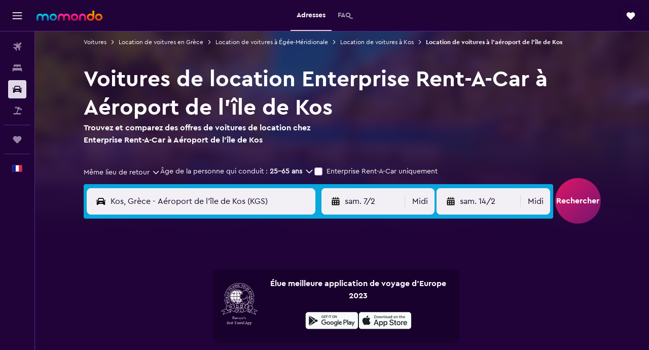

--- FILE ---
content_type: text/html;charset=UTF-8
request_url: https://www.momondo.fr/location-de-voiture/Enterprise-Kos.KGS.ENTERPRISE.cla.ksp
body_size: 90032
content:
<!DOCTYPE html>
<html lang='fr-fr' dir='ltr'>
<head>
<meta name="r9-version" content="R802c"/><meta name="r9-built" content="20260128.060108"/><meta name="r9-rendered" content="Thu, 29 Jan 2026 11:36:53 GMT"/><meta name="r9-build-number" content="24"/><link rel="stylesheet" href="https://content.r9cdn.net/res/combined.css?v=1d93f00375a295963a0498e905a4420f7bfec348&amp;cluster=5"/><link rel="stylesheet" href="https://content.r9cdn.net/res/combined.css?v=ce84e78c07961ddd1acf140ecc68888a2c71a852&amp;cluster=5"/><meta name="viewport" content="width=device-width, initial-scale=1, minimum-scale=1"/><meta name="format-detection" content="telephone=no"/><link rel="icon" href="/favicon.ico" sizes="any"/><link rel="icon" href="/icon.svg" type="image/svg+xml"/><title>Location de voiture Enterprise Rent-A-Car à Aéroport de l&#x27;île de Kos | momondo</title><meta name="description" content="Trouvez une voiture de location pas chère chez Enterprise Rent-A-Car à Aéroport de l&#x27;île de Kos. Lisez les avis et comparez les prix des locations Enterprise Rent-A-Car courte ou longue durée."/><link rel="preconnect" href="apis.google.com"/><link rel="dns-prefetch" href="apis.google.com"/><link rel="preconnect" href="www.googletagmanager.com"/><link rel="dns-prefetch" href="www.googletagmanager.com"/><link rel="preconnect" href="www.google-analytics.com"/><link rel="dns-prefetch" href="www.google-analytics.com"/><script type="text/javascript">
var safari13PlusRegex = /Macintosh;.*?Version\/(1[3-9]|[2-9][0-9]+)(\.[0-9]+)* Safari/;
if (
window &&
window.navigator &&
window.navigator.userAgent &&
window.navigator.userAgent.indexOf('Safari') > -1 &&
window.navigator.userAgent.indexOf('Chrome') === -1 &&
safari13PlusRegex.test(window.navigator.userAgent)
) {
if (
'ontouchstart' in window &&
(!('cookieEnabled' in window.navigator) || window.navigator.cookieEnabled)
) {
if (
decodeURIComponent(document.cookie).indexOf('pmov=') < 0 &&
decodeURIComponent(document.cookie).indexOf('oo.tweb=') < 0
) {
var d = new Date();
d.setTime(d.getTime() + 90 * 24 * 60 * 60 * 1000);
document.cookie = 'pmov=tb;path=/;expires=' + d.toUTCString();
}
}
}
</script><meta name="kayak_page" content="car,static-agency-location,airport"/><meta name="seop" content="KGS-ENTERPRISE"/><meta name="seo-cache" content="true"/><script type="text/javascript">
var DynamicContextPromise = (function (handler) {
this.status = 0;
this.value = undefined;
this.thenCallbacks = [];
this.catchCallbacks = [];
this.then = function(fn) {
if (this.status === 0) {
this.thenCallbacks.push(fn);
}
if (this.status === 1) {
fn(this.value);
}
return this;
}.bind(this);
this.catch = function(fn) {
if (this.status === 0) {
this.catchCallbacks.push(fn);
}
if (this.status === 2) {
fn(this.value);
}
return this;
}.bind(this);
var resolve = function(value) {
if (this.status === 0) {
this.status = 1;
this.value = value;
this.thenCallbacks.forEach(function(fn) {
fn(value)
});
}
}.bind(this);
var reject = function(value) {
if (this.status === 0) {
this.status = 2;
this.value = value;
this.catchCallbacks.forEach(function(fn) {
fn(value)
});
}
}.bind(this);
try {
handler(resolve, reject);
} catch (err) {
reject(err);
}
return {
then: this.then,
catch: this.catch,
};
}).bind({})
var ie = (function () {
var undef,
v = 3,
div = document.createElement('div'),
all = div.getElementsByTagName('i');
while (div.innerHTML = '<!--[if gt IE ' + (++v) + ']><i></i><![endif]-->', all[0]);
return v > 4 ? v : undef;
}());
var xhr = ie <= 9 ? new XDomainRequest() : new XMLHttpRequest();
var trackingQueryParams = "";
var getOnlyValidParams = function(paramsList, reservedParamsList) {
var finalParamsList = [];
for (var i = 0; i < paramsList.length; i++) {
if (reservedParamsList.indexOf(paramsList[i].split('=')[0]) == -1) {
finalParamsList.push(paramsList[i]);
}
}
return finalParamsList;
}
var removeUnnecessaryQueryStringChars = function(paramsString) {
if (paramsString.charAt(0) === '?') {
return paramsString.substr(1);
}
return paramsString;
}
var reservedParamsList = ['vertical', 'pageId', 'subPageId', 'originalReferrer', 'seoPlacementId', 'seoLanguage', 'seoCountry', 'tags'];
var paramsString = window.location && window.location.search;
if (paramsString) {
paramsString = removeUnnecessaryQueryStringChars(paramsString);
var finalParamsList = getOnlyValidParams(paramsString.split('&'), reservedParamsList)
trackingQueryParams = finalParamsList.length > 0 ? "&" + finalParamsList.join("&") + "&seo=true" : "";
}
var trackingUrl = '/s/run/fpc/context' +
'?vertical=car' +
'&pageId=static-agency-location' +
'&subPageId=airport' +
'&originalReferrer=' + encodeURIComponent(document.referrer) +
'&seoPlacementId=' + encodeURIComponent('KGS-ENTERPRISE') +
'&tags=' + encodeURIComponent('') +
'&origin=' + encodeURIComponent('') +
'&destination=' + encodeURIComponent('') +
'&isSeoPage=' + encodeURIComponent('true') +
'&domain=' + encodeURIComponent(window.location.host) +
trackingQueryParams;
xhr.open('GET', trackingUrl, true);
xhr.responseType = 'json';
window.R9 = window.R9 || {};
window.R9.unhiddenElements = [];
window.R9.dynamicContextPromise = new DynamicContextPromise(function(resolve, reject) {
xhr.onload = function () {
if (xhr.readyState === xhr.DONE && xhr.status === 200) {
window.R9 = window.R9 || {};
window.R9.globals = window.R9.globals || {};
resolve(xhr.response);
if (xhr.response['formToken']) {
R9.globals.formtoken = xhr.response['formToken'];
}
if (xhr.response['jsonPlacementEnabled'] && xhr.response['jsonGlobalPlacementEnabled']) {
if (xhr.response['placement']) {
R9.globals.placement = xhr.response['placement'];
}
if (xhr.response['affiliate']) {
R9.globals.affiliate = xhr.response['affiliate'];
}
}
if (xhr.response['dsaRemovableFields']) {
var dsaRemovableParamsList = xhr.response['dsaRemovableFields'];
var query = window.location.search.slice(1) || "";
var params = query.split('&');
var needRemoveParams = false;
for (var i = 0; i < dsaRemovableParamsList.length; i++) {
if (query.indexOf(dsaRemovableParamsList[i] + '=') != -1) {
needRemoveParams = true;
break;
}
}
if (needRemoveParams) {
var path = window.location.pathname;
var finalQuery = [];
for (var i = 0; i < params.length; i++) {
if (dsaRemovableParamsList.indexOf(params[i].split('=')[0]) == -1) {
finalQuery.push(params[i]);
}
}
if (window.history.replaceState) {
window.history.replaceState({}, document.title, path + (finalQuery.length > 0 ? '?' + finalQuery.join('&') : ''));
}
}
if(xhr.response['cachedCookieConsentEnabled']) {
var unhideElement = (elementId) => {
var elementToUnhide = document.querySelector(elementId);
if (elementToUnhide) {
window.R9.unhiddenElements = window.R9.unhiddenElements || [];
window.R9.unhiddenElements.push(elementId.replace('#', ''));
elementToUnhide.removeAttribute('hidden');
elementToUnhide.dispatchEvent(new Event('initialStaticHideRemove'));
}
}
var unhideCookieConsent = () => {
if (xhr.response['showSharedIabTcfDialog']) {
unhideElement('#iab-tcf-dialog');
}
if (xhr.response['showDataTransferDisclaimerDialog']) {
unhideElement('#shared-data-transfer-disclaimer-dialog');
}
if (xhr.response['showTwoPartyConsentDialog']) {
unhideElement('#shared-two-part-consent-dialog');
}
}
if (document.readyState === "loading") {
document.addEventListener("DOMContentLoaded", unhideCookieConsent);
} else {
unhideCookieConsent();
}
}
}
} else {
reject(xhr.response);
}
};
})
xhr.send('');
</script><link rel="canonical" href="https://www.momondo.fr/location-de-voiture/Enterprise-Kos.KGS.ENTERPRISE.cla.ksp"/><link rel="alternate" hrefLang="de-AT" href="https://www.momondo.at/mietwagen/Enterprise-Kos.KGS.ENTERPRISE.cla.ksp"/><link rel="alternate" hrefLang="fr-CH" href="https://www.fr.momondo.ch/location-de-voiture/Enterprise-Kos.KGS.ENTERPRISE.cla.ksp"/><link rel="alternate" hrefLang="it-CH" href="https://www.it.momondo.ch/noleggio-auto/Enterprise-Kos.KGS.ENTERPRISE.cla.ksp"/><link rel="alternate" hrefLang="de-CH" href="https://www.momondo.ch/mietwagen/Enterprise-Kos.KGS.ENTERPRISE.cla.ksp"/><link rel="alternate" hrefLang="de-DE" href="https://www.momondo.de/mietwagen/Enterprise-Kos.KGS.ENTERPRISE.cla.ksp"/><link rel="alternate" hrefLang="fr-FR" href="https://www.momondo.fr/location-de-voiture/Enterprise-Kos.KGS.ENTERPRISE.cla.ksp"/><link rel="alternate" hrefLang="en-GB" href="https://www.momondo.co.uk/car-hire/Enterprise-Kos.KGS.ENTERPRISE.cla.ksp"/><link rel="alternate" hrefLang="it-IT" href="https://www.momondo.it/noleggio-auto/Enterprise-Kos.KGS.ENTERPRISE.cla.ksp"/><link rel="alternate" hrefLang="nl-NL" href="https://www.momondo.nl/autoverhuur/Enterprise-Kos.KGS.ENTERPRISE.cla.ksp"/><link rel="alternate" hrefLang="no-NO" href="https://www.momondo.no/leiebil/Enterprise-Kos.KGS.ENTERPRISE.cla.ksp"/><link rel="alternate" hrefLang="pl-PL" href="https://www.momondo.pl/wypozyczalnie-samochodow/Enterprise-Miasto-Kos.KGS.ENTERPRISE.cla.ksp"/><link rel="alternate" hrefLang="tr-TR" href="https://www.momondo.com.tr/kiralik-arac/Enterprise-Kos.KGS.ENTERPRISE.cla.ksp"/><link rel="alternate" hrefLang="en-US" href="https://www.momondo.com/car-rental/Enterprise-Kos.KGS.ENTERPRISE.cla.ksp"/><meta property="og:image" content="https://content.r9cdn.net/rimg/provider-logos/common/socialmedia/momondo-logo.png?width=1200&amp;height=630&amp;crop=false"/><meta property="og:image:width" content="1200"/><meta property="og:image:height" content="630"/><meta property="og:title" content="Location de voiture Enterprise Rent-A-Car à Aéroport de l&#x27;île de Kos | momondo"/><meta property="og:type" content="website"/><meta property="og:description" content="Trouvez une voiture de location pas chère chez Enterprise Rent-A-Car à Aéroport de l&#x27;île de Kos. Lisez les avis et comparez les prix des locations Enterprise Rent-A-Car courte ou longue durée."/><meta property="og:url" content="https://www.momondo.fr/location-de-voiture/Enterprise-Kos.KGS.ENTERPRISE.cla.ksp"/><meta property="og:site_name" content="momondo"/><meta property="fb:pages" content="148785901841216"/><meta property="twitter:title" content="Location de voiture Enterprise Rent-A-Car à Aéroport de l&#x27;île de Kos | momondo"/><meta name="twitter:description" content="Trouvez une voiture de location pas chère chez Enterprise Rent-A-Car à Aéroport de l&#x27;île de Kos. Lisez les avis et comparez les prix des locations Enterprise Rent-A-Car courte ou longue durée."/><meta name="twitter:card" content="summary_large_image"/><meta name="twitter:site" content="@momondo"/><meta name="twitter:creator" content="@momondo"/><meta name="robots" content="index,follow"/><link rel="apple-touch-icon" href="/apple-touch-icon.png"/><link rel="apple-touch-icon" sizes="60x60" href="/apple-touch-icon-60x60.png"/><link rel="apple-touch-icon" sizes="76x76" href="/apple-touch-icon-76x76.png"/><link rel="apple-touch-icon" sizes="120x120" href="/apple-touch-icon-120x120.png"/><link rel="apple-touch-icon" sizes="152x152" href="/apple-touch-icon-152x152.png"/><link rel="apple-touch-icon" sizes="167x167" href="/apple-touch-icon-167x167.png"/><link rel="apple-touch-icon" sizes="180x180" href="/apple-touch-icon-180x180.png"/><script type="application/ld+json">{"@context":"https://schema.org","@type":"Website","name":"momondo","url":"https://www.momondo.fr"}</script><script type="application/ld+json">{"@context":"http://schema.org","@type":"Organization","name":"momondo","url":"https://www.momondo.fr/location-de-voiture/Enterprise-Kos.KGS.ENTERPRISE.cla.ksp","sameAs":["https://www.facebook.com/momondo","https://www.instagram.com/momondo","https://x.com/momondo"]}</script><script type="application/ld+json">[{"@context":"http://schema.org","@type":"BreadcrumbList","name":"r9-alt","itemListElement":[{"@type":"ListItem","position":"1","item":{"@id":"https://www.momondo.fr/location-de-voiture","name":"Voitures"}},{"@type":"ListItem","position":"2","item":{"@id":"","name":"Location de voitures à l'aéroport de l'île de Kos"}}]},{"@context":"http://schema.org","@type":"BreadcrumbList","name":"r9-full","itemListElement":[{"@type":"ListItem","position":"1","item":{"@id":"https://www.momondo.fr/location-de-voiture","name":"Voitures"}},{"@type":"ListItem","position":"2","item":{"@id":"/location-de-voiture/Grece-94-crc.ksp","name":"Location de voitures en Grèce"}},{"@type":"ListItem","position":"3","item":{"@id":"/location-de-voiture/Egee-Meridionale-Grece-1404-crr.ksp","name":"Location de voitures à Égée-Méridionale"}},{"@type":"ListItem","position":"4","item":{"@id":"/location-de-voiture/Kos-7696","name":"Location de voitures à Kos"}},{"@type":"ListItem","position":"5","item":{"@id":"","name":"Location de voitures à l'aéroport de l'île de Kos"}}]}]</script><script type="application/ld+json">{"@context":"http://schema.org","@type":"AutoRental","name":"Enterprise Rent-A-Car","image":"https://content.r9cdn.net/rimg/provider-logos/cars/h/enterprise.png?crop=false&width=120&height=60&fallback=default3.png&_v=e58e7c74ab38dad83c27b49b39d0986f","telephone":"+30 2242 051458","address":{"@type":"PostalAddress","streetAddress":"Antimachia","postalCode":"833 02","addressLocality":"Kos","addressRegion":"Égée-Méridionale","addressCountry":"Grèce"},"openingHoursSpecification":[{"@type":"OpeningHoursSpecification","dayOfWeek":["monday"],"opens":"08:00:00","closes":"21:00:00"},{"@type":"OpeningHoursSpecification","dayOfWeek":["tuesday"],"opens":"08:00:00","closes":"21:00:00"},{"@type":"OpeningHoursSpecification","dayOfWeek":["wednesday"],"opens":"08:00:00","closes":"21:00:00"},{"@type":"OpeningHoursSpecification","dayOfWeek":["thursday"],"opens":"08:00:00","closes":"21:00:00"},{"@type":"OpeningHoursSpecification","dayOfWeek":["friday"],"opens":"08:00:00","closes":"21:00:00"},{"@type":"OpeningHoursSpecification","dayOfWeek":["saturday"],"opens":"08:00:00","closes":"21:00:00"},{"@type":"OpeningHoursSpecification","dayOfWeek":["sunday"],"opens":"08:00:00","closes":"21:00:00"}],"areaServed":{"@type":"City","name":"Kos"},"parentOrganization":{"@type":"Organization","name":"Enterprise Rent-A-Car"}}</script><script type="application/ld+json">{"@context":"http://schema.org","@type":"FAQPage","mainEntity":[{"@type":"Question","name":"Quelle est la catégorie de voiture la plus populaire chez Enterprise Rent-A-Car à Aéroport de l'île de Kos ?","acceptedAnswer":{"@type":"Answer","text":"58 % des utilisateur·ices préfèrent louer un véhicule Economy chez Enterprise Rent-A-Car à Aéroport de l'île de Kos, ce qui en fait le type de voiture de location le plus populaire. Si vous souhaitez également en louer une auprès de Enterprise Rent-A-Car à Aéroport de l'île de Kos, attendez-vous à payer environ 53 € par jour."}},{"@type":"Question","name":"Où trouver des voitures de location Enterprise Rent-A-Car à Aéroport de l'île de Kos ?","acceptedAnswer":{"@type":"Answer","text":"Antimachia est l'agence de location de voitures Enterprise Rent-A-Car la plus proche de Aéroport de l'île de Kos. Son numéro de téléphone est le +30 2242 051458."}},{"@type":"Question","name":"Est-ce que Aéroport de l'île de Kos propose un service de navette ou de prise en charge à l’aéroport à Enterprise Rent-A-Car (KGS) ?","acceptedAnswer":{"@type":"Answer","text":"Oui, si vous arrivez à Aéroport de l'île de Kos (KGS), Enterprise Rent-A-Car propose un service de navette."}}]}</script><meta name="kayak_content_type" content="KGS,backup"/><meta name="cfcms-destination-code" content="KGS"/>
</head>
<body class='bd-default bd-mo react react-st fr_FR '><div id='root'><div class="c--AO"><nav class="mZv3" aria-label="Liens rapides de clavier"><a href="#main">Passer directement au contenu principal</a></nav><div data-testid="page-top-anchor" aria-live="polite" aria-atomic="true" tabindex="-1" style="position:absolute;width:1px;height:1px;margin:-1px;padding:0;overflow:hidden;clip-path:inset(50%);white-space:nowrap;border:0"></div><header class="mc6t mc6t-mod-sticky-always" style="height:62px;top:0px"><div class="mc6t-wrapper"><div><div class="mc6t-banner mc6t-mod-sticky-non-mobile"></div></div><div class="mc6t-main-content mc6t-mod-bordered" style="height:62px"><div class="common-layout-react-HeaderV2 V_0p V_0p-mod-branded V_0p-mod-side-nav-ux-v2"><div class="wRhj wRhj-mod-justify-start wRhj-mod-grow"><div class="mc6t-nav-button mc6t-mod-hide-empty"><div role="button" tabindex="0" class="ZGw- ZGw--mod-size-medium ZGw--mod-variant-default" aria-label="Ouvrir la navigation principale"><svg viewBox="0 0 200 200" width="20" height="20" xmlns="http://www.w3.org/2000/svg" role="presentation"><path d="M191.67 50H8.33V33.33h183.33V50zm0 100H8.33v16.67h183.33V150zm0-58.33H8.33v16.67h183.33V91.67z"/></svg></div></div><div class="mc6t-logo mc6t-mod-hide-empty"><div class="gPDR gPDR-mod-focus-keyboard gPDR-momondo gPDR-non-compact gPDR-main-logo-mobile gPDR-mod-reduced-size"><a class="gPDR-main-logo-link" href="/" itemProp="https://schema.org/logo" aria-label="Aller à la page d’accueil de momondo"><div class="gPDR-main-logo" style="animation-duration:2000ms"><span style="transform:translate3d(0,0,0);vertical-align:middle;-webkit-font-smoothing:antialiased;-moz-osx-font-smoothing:grayscale;width:auto;height:auto" class="gPDR-logo-image"><svg width="100%" height="100%" xmlns="http://www.w3.org/2000/svg" viewBox="0 0 250 38" role="presentation" style="width:inherit;height:inherit;line-height:inherit;color:inherit"><defs><linearGradient id="logos806a-1" x2="0" y2="100%"><stop offset="0" stop-color="#00d7e5"/><stop offset="1" stop-color="#0066ae"/></linearGradient><linearGradient id="logos806b-1" x2="0" y2="100%"><stop offset="0" stop-color="#ff30ae"/><stop offset="1" stop-color="#d1003a"/></linearGradient><linearGradient id="logos806c-1" x2="0" y2="100%"><stop offset="0" stop-color="#ffba00"/><stop offset="1" stop-color="#f02e00"/></linearGradient></defs><path fill="url(#logos806a-1)" d="M23.2 15.5c2.5-2.7 6-4.4 9.9-4.4 8.7 0 13.4 6 13.4 13.4v12.8c0 .3-.3.5-.5.5h-6c-.3 0-.5-.2-.5-.5V24.5c0-4.6-3.1-5.9-6.4-5.9-3.2 0-6.4 1.3-6.4 5.9v12.8c0 .3-.3.5-.5.5h-5.9c-.3 0-.5-.2-.5-.5V24.5c0-4.6-3.1-5.9-6.4-5.9-3.2 0-6.4 1.3-6.4 5.9v12.8c0 .3-.3.5-.5.5h-6c-.3 0-.5-.2-.5-.5V24.5c0-7.4 4.7-13.4 13.3-13.4 4 0 7.5 1.7 9.9 4.4m54.3 9.1c0 7.5-5.2 13.4-14 13.4s-14-5.9-14-13.4c0-7.6 5.2-13.4 14-13.4 8.8-.1 14 5.9 14 13.4zm-6.7 0c0-3.7-2.4-6.8-7.3-6.8-5.2 0-7.3 3.1-7.3 6.8 0 3.7 2.1 6.8 7.3 6.8 5.1-.1 7.3-3.1 7.3-6.8z"/><path fill="url(#logos806b-1)" d="M103.8 15.5c2.5-2.7 6-4.4 9.9-4.4 8.7 0 13.4 6 13.4 13.4v12.8c0 .3-.3.5-.5.5h-5.9c-.3 0-.5-.2-.5-.5V24.5c0-4.6-3.1-5.9-6.4-5.9-3.2 0-6.4 1.3-6.4 5.9v12.8c0 .3-.3.5-.5.5H101c-.3 0-.5-.2-.5-.5V24.5c0-4.6-3.1-5.9-6.4-5.9-3.2 0-6.4 1.3-6.4 5.9v12.8c0 .3-.3.5-.5.5h-5.9c-.3 0-.5-.2-.5-.5V24.5c0-7.4 4.7-13.4 13.3-13.4 3.8 0 7.3 1.7 9.7 4.4m54.3 9.1c0 7.5-5.2 13.4-14 13.4s-14-5.9-14-13.4c0-7.6 5.2-13.4 14-13.4 8.7-.1 14 5.9 14 13.4zm-6.7 0c0-3.7-2.3-6.8-7.3-6.8-5.2 0-7.3 3.1-7.3 6.8 0 3.7 2.1 6.8 7.3 6.8 5.1-.1 7.3-3.1 7.3-6.8zm9.8-.1v12.8c0 .3.2.5.5.5h5.9c.3 0 .5-.2.5-.5V24.5c0-4.6 3.1-5.9 6.4-5.9 3.3 0 6.4 1.3 6.4 5.9v12.8c0 .3.2.5.5.5h5.9c.3 0 .5-.2.5-.5V24.5c0-7.4-4.5-13.4-13.4-13.4-8.7 0-13.2 6-13.2 13.4"/><path fill="url(#logos806c-1)" d="M218.4 0h-5.9c-.3 0-.5.2-.5.5v13c-1.3-1.2-4.3-2.4-7-2.4-8.8 0-14 5.9-14 13.4s5.2 13.4 14 13.4c8.7 0 14-5.2 14-14.6V.4c-.1-.2-.3-.4-.6-.4zm-13.5 31.3c-5.2 0-7.3-3-7.3-6.8 0-3.7 2.1-6.8 7.3-6.8 4.9 0 7.3 3 7.3 6.8s-2.2 6.8-7.3 6.8zM236 11.1c-8.8 0-14 5.9-14 13.4s5.2 13.4 14 13.4 14-5.9 14-13.4c0-7.4-5.3-13.4-14-13.4zm0 20.2c-5.2 0-7.3-3.1-7.3-6.8 0-3.7 2.1-6.8 7.3-6.8 4.9 0 7.3 3.1 7.3 6.8 0 3.8-2.2 6.8-7.3 6.8z"/></svg></span></div></a></div></div></div><div class="wRhj wRhj-mod-width-full-mobile wRhj-mod-justify-center wRhj-mod-allow-shrink"><div class="V_0p-search-display-wrapper"></div></div><div class="V_0p-secondary-navigation" style="margin:0;top:61px"><div class="N_ex N_ex-pres-default N_ex-mod-inline-spacing-top-none N_ex-mod-inline"><div class="N_ex-navigation-wrapper N_ex-mod-inline"><div class="N_ex-navigation-container"><div class="N_ex-navigation-items-wrapper"><div class="vHYk-button-wrapper vHYk-mod-pres-default"><div role="button" tabindex="0" class="vHYk vHYk-button" data-text="Adresses"><span>Adresses</span></div></div><div class="vHYk-button-wrapper vHYk-mod-pres-default"><div role="button" tabindex="0" class="vHYk vHYk-button" data-text="FAQ"><span>FAQ</span></div></div></div></div></div></div></div><div class="wRhj wRhj-mod-justify-end wRhj-mod-grow"><div><div class="common-layout-react-HeaderAccountWrapper theme-dark account--collapsible account--not-branded"><div class="ui-layout-header-HeaderTripsItem"><div class="trips-drawer-wrapper theme-dark"><div><div role="button" tabindex="0" class="ZGw- ZGw--mod-size-medium ZGw--mod-variant-round" aria-label="Ouvrir la barre latérale Trips"><div class="c_EZE"><svg viewBox="0 0 200 200" width="1.25em" height="1.25em" xmlns="http://www.w3.org/2000/svg" class="" role="presentation" aria-hidden="true"><path d="M169.94 110.33l-19.75 19.75l-.92.92l-39.58 39.58c-.67.67-1.33 1.25-2 1.67c-.75.58-1.5 1.08-2.25 1.42c-.83.42-1.75.75-2.58 1c-.75.17-1.58.25-2.33.33h-1c-.75-.08-1.58-.17-2.33-.33c-.83-.25-1.75-.58-2.58-1c-.75-.33-1.5-.83-2.25-1.42c-.67-.42-1.33-1-2-1.67L50.79 131l-.92-.92l-19.75-19.75c-8.92-9-13.42-20.67-13.42-32.42s4.5-23.42 13.42-32.42c17.92-17.83 46.92-17.83 64.83 0l5.08 5.08l5.08-5.08c8.92-8.92 20.67-13.33 32.42-13.33s23.5 4.42 32.42 13.33c17.92 17.92 17.92 46.92 0 64.83z"/></svg></div></div></div></div></div></div></div></div><div class="c5ab7 c5ab7-mod-absolute c5ab7-collapsed c5ab7-mod-variant-accordion" style="top:62px"><div tabindex="-1" class="pRB0 pRB0-collapsed pRB0-mod-variant-accordion pRB0-mod-position-sticky" style="top:62px;height:calc(100vh - 62px)"><div><div class="pRB0-nav-items"><nav class="HtHs" aria-label="Rechercher"><ul class="HtHs-nav-list"><li><a href="/" aria-label="Rechercher des vols " class="dJtn dJtn-collapsed dJtn-mod-variant-accordion" aria-current="false"><svg viewBox="0 0 200 200" width="1.25em" height="1.25em" xmlns="http://www.w3.org/2000/svg" class="ncEv ncEv-rtl-aware dJtn-menu-item-icon" role="presentation" aria-hidden="true"><path d="M107.91 115.59l-23.6 17.77l10.49 28.28c.83 4.36-.53 8.9-3.65 12.02l-9.78 9.78l-23.54-41.34l-41.28-23.48l9.78-9.66c3.12-3.12 7.6-4.42 11.9-3.65l28.4 10.37l17.71-23.66l-11.79-11.79l-52.86-17.5l13.14-13.49c2.77-2.77 6.6-4.24 10.49-4.01l27.05 1.83l33.12 2.24l22.1 1.47l29.46-29.34c6.48-6.48 17.09-6.48 23.57 0c3.24 3.24 4.89 7.48 4.83 11.79c.06 4.3-1.59 8.54-4.83 11.78l-29.46 29.34l1.47 22.1l2.24 33.12l1.83 27.16c.29 3.83-1.12 7.6-3.83 10.31l-13.44 13.44l-17.74-53.09l-11.79-11.79zm67.76-26.52c-4.77-4.77-12.32-4.89-17.21-.35l2.24 33l14.97-14.97a12.488 12.488 0 000-17.68zm-64.81-64.82a12.488 12.488 0 00-17.68 0L78.21 39.22l33 2.24c4.54-4.89 4.42-12.43-.35-17.21z"/></svg><div class="dJtn-menu-item-title">Vols</div></a></li><li><a href="/hotel" aria-label="Rechercher des hébergements " class="dJtn dJtn-collapsed dJtn-mod-variant-accordion" aria-current="false"><svg viewBox="0 0 200 200" width="1.25em" height="1.25em" xmlns="http://www.w3.org/2000/svg" class="ncEv dJtn-menu-item-icon" role="presentation" aria-hidden="true"><path d="M170.83 46.67v36.67h-16.67v-3.33c0-7.42-5.92-13.33-13.33-13.33h-19.17c-7.42 0-13.33 5.92-13.33 13.33v3.33H91.66v-3.33c0-7.42-5.92-13.33-13.33-13.33H59.16c-7.42 0-13.33 5.92-13.33 13.33v3.33H29.16V46.67c0-7.42 5.92-13.33 13.33-13.33h115c7.42 0 13.33 5.92 13.33 13.33zm7.5 53.33H21.67c-7.42 0-13.33 5.92-13.33 13.33v53.33h16.67v-16.67h150v16.67h16.67v-53.33c0-7.42-5.92-13.33-13.33-13.33z"/></svg><div class="dJtn-menu-item-title">Hébergements</div></a></li><li><a href="/location-de-voiture" aria-label="Rechercher des voitures " class="dJtn dJtn-active dJtn-collapsed dJtn-mod-variant-accordion" aria-current="page"><svg viewBox="0 0 200 200" width="1.25em" height="1.25em" xmlns="http://www.w3.org/2000/svg" class="ncEv dJtn-menu-item-icon" role="presentation" aria-hidden="true"><path d="M25.03 83.33H5.7c-.83 0-1.5-.67-1.5-1.5v-11h20.83v12.5zm150 0h19.33c.83 0 1.5-.67 1.5-1.5v-11h-20.83v12.5zm8.33 17.5v65.83h-33.33v-16.67h-100v16.58l-33.33.08V100.9c0-7.33 6-13.33 13.33-13.33l2.5-.08l14.58-44.92c1.75-5.5 6.92-9.25 12.75-9.25h80.33c5.83 0 11 3.75 12.75 9.25l14.58 44.92h2.5c7.33 0 13.33 6 13.33 13.33zm-137.5 7.5c0-4.58-3.75-8.33-8.33-8.33s-8.33 3.75-8.33 8.33s3.75 8.33 8.33 8.33s8.33-3.75 8.33-8.33zm87.5 16.67c0-4.58-3.75-8.33-8.33-8.33h-50c-4.58 0-8.33 3.75-8.33 8.33s3.75 8.33 8.33 8.33h50c4.58 0 8.33-3.75 8.33-8.33zm16.67-37.5L137.86 50H62.2L50.03 87.5h100zm20.83 20.83c0-4.58-3.75-8.33-8.33-8.33s-8.33 3.75-8.33 8.33s3.75 8.33 8.33 8.33s8.33-3.75 8.33-8.33z"/></svg><div class="dJtn-menu-item-title">Voitures</div></a></li><li><a href="/vol-hotel" aria-label="Trouver un Vol+Hôtel " class="dJtn dJtn-collapsed dJtn-mod-variant-accordion" aria-current="false"><svg viewBox="0 0 200 200" width="1.25em" height="1.25em" xmlns="http://www.w3.org/2000/svg" class="ncEv dJtn-menu-item-icon" role="presentation" aria-hidden="true"><path d="M112.24 25.24L91.38 37.96c-3.4 2.04-6 5.27-7.34 8.95l-4.1 11.28l-27.41-9.98l4.36-11.98c.48-1.33.99-2.48 1.5-3.62c1.18-2.5 2.49-4.41 4-5.37c2.31-1.47 5.33-2.23 9.23-2.23l40.62.24zm49.51 124.74h-62l27.17-74.67l23.5 8.5l4.08-11.25c.75-2 .83-4.08.08-6L142.5 30.73l-6.42-5.33h-7.92l-32.5 19.75c-1.67 1-3.08 2.67-3.75 4.58l-4.17 11.33l23.5 8.5l-29.25 80.42H38.24c-7.33 0-13.25 5.92-13.25 13.25v11.75h150v-11.75c0-7.33-5.92-13.25-13.25-13.25zm29.54-75.84c-.83-2.61-2.65-5.13-5.64-7.64l-30.93-25.63l7.78 22.96c1.29 3.75 1.21 7.89-.13 11.57l-4.1 11.28l27.41 9.98l4.5-12.37c1.54-4.23 1.9-7.65 1.12-10.15z"/></svg><div class="dJtn-menu-item-title">Vol+Hôtel</div></a></li></ul></nav></div><div class="pRB0-line"></div><div class="pRB0-nav-items"><div><a href="#" class="eHiZ-mod-underline-none dJtn dJtn-collapsed dJtn-mod-variant-accordion" aria-label="Trips " aria-current="false"><svg viewBox="0 0 200 200" width="1.25em" height="1.25em" xmlns="http://www.w3.org/2000/svg" class="ncEv dJtn-menu-item-icon" role="presentation" aria-hidden="true"><path d="M169.94 110.33l-19.75 19.75l-.92.92l-39.58 39.58c-.67.67-1.33 1.25-2 1.67c-.75.58-1.5 1.08-2.25 1.42c-.83.42-1.75.75-2.58 1c-.75.17-1.58.25-2.33.33h-1c-.75-.08-1.58-.17-2.33-.33c-.83-.25-1.75-.58-2.58-1c-.75-.33-1.5-.83-2.25-1.42c-.67-.42-1.33-1-2-1.67L50.79 131l-.92-.92l-19.75-19.75c-8.92-9-13.42-20.67-13.42-32.42s4.5-23.42 13.42-32.42c17.92-17.83 46.92-17.83 64.83 0l5.08 5.08l5.08-5.08c8.92-8.92 20.67-13.33 32.42-13.33s23.5 4.42 32.42 13.33c17.92 17.92 17.92 46.92 0 64.83z"/></svg><div class="dJtn-menu-item-title">Trips</div></a></div></div><div class="pRB0-line"></div><div class="pRB0-nav-items"><div role="button" tabindex="0" aria-label="Sélectionnez la langue " class="dJtn dJtn-collapsed dJtn-mod-variant-accordion"><div class="dJtn-menu-item-icon"><div class="IXOM IXOM-mod-size-xsmall"><span class="IXOM-flag-container IXOM-fr IXOM-mod-bordered"><img class="DU4n DU4n-hidden" alt="France (Français)" width="18" height="12"/></span></div></div><div class="dJtn-menu-item-title">Français</div></div></div></div><div class="pRB0-navigation-links"><div class="F-Tz"></div></div></div></div><div class="c1yxs-hidden"><div class="c-ulo c-ulo-mod-always-render" aria-modal="true"><div class="c-ulo-viewport"><div tabindex="-1" class="c-ulo-content" style="max-width:640px"><div class="BLL2 BLL2-mod-variant-row BLL2-mod-padding-top-small BLL2-mod-padding-bottom-base BLL2-mod-padding-x-large"><div class="BLL2-main BLL2-mod-close-variant-dismiss BLL2-mod-dialog-variant-bottom-sheet-popup"><span class="BLL2-close BLL2-mod-close-variant-dismiss BLL2-mod-close-orientation-left BLL2-mod-close-button-padding-none"><button role="button" class="Py0r Py0r-mod-full-height-width Py0r-mod-variant-solid Py0r-mod-theme-none Py0r-mod-shape-default Py0r-mod-size-xsmall Py0r-mod-outline-offset" tabindex="0" aria-disabled="false" aria-label="Fermer"><div class="Py0r-button-container"><div class="Py0r-button-content"><svg viewBox="0 0 200 200" width="20" height="20" xmlns="http://www.w3.org/2000/svg" role="presentation"><path d="M111.83 100l61.83 61.83l-11.83 11.83L100 111.83l-61.83 61.83l-11.83-11.83L88.17 100L26.33 38.17l11.83-11.83l61.83 61.83l61.83-61.83l11.83 11.83L111.82 100z"/></svg></div></div></button></span><div class="BLL2-content"></div></div><div class="BLL2-bottom-content"><label class="hEI8" id="country-picker-search-label" for="country-picker-search">Recherchez un pays ou une langue</label><div role="presentation" tabindex="-1" class="puNl puNl-mod-cursor-inherit puNl-mod-font-size-base puNl-mod-radius-base puNl-mod-corner-radius-all puNl-mod-size-base puNl-mod-spacing-default puNl-mod-state-default puNl-mod-theme-form puNl-mod-validation-state-neutral puNl-mod-validation-style-border"><input class="NhpT NhpT-mod-radius-base NhpT-mod-corner-radius-all NhpT-mod-size-base NhpT-mod-state-default NhpT-mod-theme-form NhpT-mod-validation-state-neutral NhpT-mod-validation-style-border NhpT-mod-hide-native-clear-button" type="search" tabindex="0" aria-controls="country-picker-list" id="country-picker-search" autoComplete="off" placeholder="Recherchez un pays ou une langue" value=""/></div></div></div><div class="Qe5W Qe5W-mod-padding-none"><div class="daOL"><ul role="listbox" tabindex="0" id="country-picker-list" class="RHsd RHsd-mod-hide-focus-outline RHsd-mod-display-flex"><li id="en-AU-Australia (English)" role="option" class="pe5z" aria-selected="false"><a aria-current="false" class="dG4A" href="https://www.momondo.com.au" tabindex="-1"><div class="IXOM IXOM-mod-size-xsmall"><span class="IXOM-flag-container IXOM-au IXOM-mod-bordered"><img class="DU4n DU4n-hidden" alt="Australia (English)" width="18" height="12"/></span></div><span class="dG4A-label">Australia (English)</span></a></li><li id="fr-BE-Belgique (Français)" role="option" class="pe5z" aria-selected="false"><a aria-current="false" class="dG4A" href="https://www.fr.momondo.be/in?cc=be&amp;lc=fr" tabindex="-1"><div class="IXOM IXOM-mod-size-xsmall"><span class="IXOM-flag-container IXOM-be IXOM-mod-bordered"><img class="DU4n DU4n-hidden" alt="Belgique (Français)" width="18" height="12"/></span></div><span class="dG4A-label">Belgique (Français)</span></a></li><li id="nl-BE-België (Nederlands)" role="option" class="pe5z" aria-selected="false"><a aria-current="false" class="dG4A" href="https://www.momondo.be/in?cc=be&amp;lc=nl" tabindex="-1"><div class="IXOM IXOM-mod-size-xsmall"><span class="IXOM-flag-container IXOM-be IXOM-mod-bordered"><img class="DU4n DU4n-hidden" alt="België (Nederlands)" width="18" height="12"/></span></div><span class="dG4A-label">België (Nederlands)</span></a></li><li id="pt-BR-Brasil (Português)" role="option" class="pe5z" aria-selected="false"><a aria-current="false" class="dG4A" href="https://www.momondo.com.br" tabindex="-1"><div class="IXOM IXOM-mod-size-xsmall"><span class="IXOM-flag-container IXOM-br IXOM-mod-bordered"><img class="DU4n DU4n-hidden" alt="Brasil (Português)" width="18" height="12"/></span></div><span class="dG4A-label">Brasil (Português)</span></a></li><li id="en-CA-Canada (English)" role="option" class="pe5z" aria-selected="false"><a aria-current="false" class="dG4A" href="https://www.momondo.ca/in?cc=ca&amp;lc=en" tabindex="-1"><div class="IXOM IXOM-mod-size-xsmall"><span class="IXOM-flag-container IXOM-ca IXOM-mod-bordered"><img class="DU4n DU4n-hidden" alt="Canada (English)" width="18" height="12"/></span></div><span class="dG4A-label">Canada (English)</span></a></li><li id="fr-CA-Canada (Français)" role="option" class="pe5z" aria-selected="false"><a aria-current="false" class="dG4A" href="https://www.fr.momondo.ca/in?cc=ca&amp;lc=fr" tabindex="-1"><div class="IXOM IXOM-mod-size-xsmall"><span class="IXOM-flag-container IXOM-ca IXOM-mod-bordered"><img class="DU4n DU4n-hidden" alt="Canada (Français)" width="18" height="12"/></span></div><span class="dG4A-label">Canada (Français)</span></a></li><li id="cs-CZ-Česká republika (Čeština)" role="option" class="pe5z" aria-selected="false"><a aria-current="false" class="dG4A" href="https://www.momondo.cz" tabindex="-1"><div class="IXOM IXOM-mod-size-xsmall"><span class="IXOM-flag-container IXOM-cz IXOM-mod-bordered"><img class="DU4n DU4n-hidden" alt="Česká republika (Čeština)" width="18" height="12"/></span></div><span class="dG4A-label">Česká republika (Čeština)</span></a></li><li id="es-CL-Chile (Español)" role="option" class="pe5z" aria-selected="false"><a aria-current="false" class="dG4A" href="https://www.momondo.cl" tabindex="-1"><div class="IXOM IXOM-mod-size-xsmall"><span class="IXOM-flag-container IXOM-cl IXOM-mod-bordered"><img class="DU4n DU4n-hidden" alt="Chile (Español)" width="18" height="12"/></span></div><span class="dG4A-label">Chile (Español)</span></a></li><li id="es-CO-Colombia (Español)" role="option" class="pe5z" aria-selected="false"><a aria-current="false" class="dG4A" href="https://www.momondo.com.co" tabindex="-1"><div class="IXOM IXOM-mod-size-xsmall"><span class="IXOM-flag-container IXOM-co IXOM-mod-bordered"><img class="DU4n DU4n-hidden" alt="Colombia (Español)" width="18" height="12"/></span></div><span class="dG4A-label">Colombia (Español)</span></a></li><li id="da-DK-Danmark (Dansk)" role="option" class="pe5z" aria-selected="false"><a aria-current="false" class="dG4A" href="https://www.momondo.dk" tabindex="-1"><div class="IXOM IXOM-mod-size-xsmall"><span class="IXOM-flag-container IXOM-dk IXOM-mod-bordered"><img class="DU4n DU4n-hidden" alt="Danmark (Dansk)" width="18" height="12"/></span></div><span class="dG4A-label">Danmark (Dansk)</span></a></li><li id="de-DE-Deutschland (Deutsch)" role="option" class="pe5z" aria-selected="false"><a aria-current="false" class="dG4A" href="https://www.momondo.de/mietwagen/Enterprise-Kos.KGS.ENTERPRISE.cla.ksp" tabindex="-1"><div class="IXOM IXOM-mod-size-xsmall"><span class="IXOM-flag-container IXOM-de IXOM-mod-bordered"><img class="DU4n DU4n-hidden" alt="Deutschland (Deutsch)" width="18" height="12"/></span></div><span class="dG4A-label">Deutschland (Deutsch)</span></a></li><li id="et-EE-Eesti (Eesti)" role="option" class="pe5z" aria-selected="false"><a aria-current="false" class="dG4A" href="https://www.momondo.ee" tabindex="-1"><div class="IXOM IXOM-mod-size-xsmall"><span class="IXOM-flag-container IXOM-ee IXOM-mod-bordered"><img class="DU4n DU4n-hidden" alt="Eesti (Eesti)" width="18" height="12"/></span></div><span class="dG4A-label">Eesti (Eesti)</span></a></li><li id="es-ES-España (Español)" role="option" class="pe5z" aria-selected="false"><a aria-current="false" class="dG4A" href="https://www.momondo.es" tabindex="-1"><div class="IXOM IXOM-mod-size-xsmall"><span class="IXOM-flag-container IXOM-es IXOM-mod-bordered"><img class="DU4n DU4n-hidden" alt="España (Español)" width="18" height="12"/></span></div><span class="dG4A-label">España (Español)</span></a></li><li id="fr-FR-France (Français)" role="option" class="pe5z pe5z-mod-selected" aria-selected="true"><a aria-current="true" class="dG4A dG4A-mod-selected" href="https://www.momondo.fr/location-de-voiture/Enterprise-Kos.KGS.ENTERPRISE.cla.ksp" tabindex="-1"><div class="IXOM IXOM-mod-size-xsmall"><span class="IXOM-flag-container IXOM-fr IXOM-mod-bordered"><img class="DU4n DU4n-hidden" alt="France (Français)" width="18" height="12"/></span></div><span class="dG4A-label">France (Français)</span></a></li><li id="en-IN-India (English)" role="option" class="pe5z" aria-selected="false"><a aria-current="false" class="dG4A" href="https://www.momondo.in" tabindex="-1"><div class="IXOM IXOM-mod-size-xsmall"><span class="IXOM-flag-container IXOM-in IXOM-mod-bordered"><img class="DU4n DU4n-hidden" alt="India (English)" width="18" height="12"/></span></div><span class="dG4A-label">India (English)</span></a></li><li id="en-IE-Ireland (English)" role="option" class="pe5z" aria-selected="false"><a aria-current="false" class="dG4A" href="https://www.momondo.ie" tabindex="-1"><div class="IXOM IXOM-mod-size-xsmall"><span class="IXOM-flag-container IXOM-ie IXOM-mod-bordered"><img class="DU4n DU4n-hidden" alt="Ireland (English)" width="18" height="12"/></span></div><span class="dG4A-label">Ireland (English)</span></a></li><li id="it-IT-Italia (Italiano)" role="option" class="pe5z" aria-selected="false"><a aria-current="false" class="dG4A" href="https://www.momondo.it/noleggio-auto/Enterprise-Kos.KGS.ENTERPRISE.cla.ksp" tabindex="-1"><div class="IXOM IXOM-mod-size-xsmall"><span class="IXOM-flag-container IXOM-it IXOM-mod-bordered"><img class="DU4n DU4n-hidden" alt="Italia (Italiano)" width="18" height="12"/></span></div><span class="dG4A-label">Italia (Italiano)</span></a></li><li id="es-MX-México (Español)" role="option" class="pe5z" aria-selected="false"><a aria-current="false" class="dG4A" href="https://www.momondo.mx" tabindex="-1"><div class="IXOM IXOM-mod-size-xsmall"><span class="IXOM-flag-container IXOM-mx IXOM-mod-bordered"><img class="DU4n DU4n-hidden" alt="México (Español)" width="18" height="12"/></span></div><span class="dG4A-label">México (Español)</span></a></li><li id="nl-NL-Nederland (Nederlands)" role="option" class="pe5z" aria-selected="false"><a aria-current="false" class="dG4A" href="https://www.momondo.nl/autoverhuur/Enterprise-Kos.KGS.ENTERPRISE.cla.ksp" tabindex="-1"><div class="IXOM IXOM-mod-size-xsmall"><span class="IXOM-flag-container IXOM-nl IXOM-mod-bordered"><img class="DU4n DU4n-hidden" alt="Nederland (Nederlands)" width="18" height="12"/></span></div><span class="dG4A-label">Nederland (Nederlands)</span></a></li><li id="no-NO-Norge (Norsk)" role="option" class="pe5z" aria-selected="false"><a aria-current="false" class="dG4A" href="https://www.momondo.no/leiebil/Enterprise-Kos.KGS.ENTERPRISE.cla.ksp" tabindex="-1"><div class="IXOM IXOM-mod-size-xsmall"><span class="IXOM-flag-container IXOM-no IXOM-mod-bordered"><img class="DU4n DU4n-hidden" alt="Norge (Norsk)" width="18" height="12"/></span></div><span class="dG4A-label">Norge (Norsk)</span></a></li><li id="de-AT-Österreich (Deutsch)" role="option" class="pe5z" aria-selected="false"><a aria-current="false" class="dG4A" href="https://www.momondo.at/mietwagen/Enterprise-Kos.KGS.ENTERPRISE.cla.ksp" tabindex="-1"><div class="IXOM IXOM-mod-size-xsmall"><span class="IXOM-flag-container IXOM-at IXOM-mod-bordered"><img class="DU4n DU4n-hidden" alt="Österreich (Deutsch)" width="18" height="12"/></span></div><span class="dG4A-label">Österreich (Deutsch)</span></a></li><li id="es-PE-Perú (Español)" role="option" class="pe5z" aria-selected="false"><a aria-current="false" class="dG4A" href="https://www.momondo.com.pe" tabindex="-1"><div class="IXOM IXOM-mod-size-xsmall"><span class="IXOM-flag-container IXOM-pe IXOM-mod-bordered"><img class="DU4n DU4n-hidden" alt="Perú (Español)" width="18" height="12"/></span></div><span class="dG4A-label">Perú (Español)</span></a></li><li id="pl-PL-Polska (Polski)" role="option" class="pe5z" aria-selected="false"><a aria-current="false" class="dG4A" href="https://www.momondo.pl/wypozyczalnie-samochodow/Enterprise-Miasto-Kos.KGS.ENTERPRISE.cla.ksp" tabindex="-1"><div class="IXOM IXOM-mod-size-xsmall"><span class="IXOM-flag-container IXOM-pl IXOM-mod-bordered"><img class="DU4n DU4n-hidden" alt="Polska (Polski)" width="18" height="12"/></span></div><span class="dG4A-label">Polska (Polski)</span></a></li><li id="pt-PT-Portugal (Português)" role="option" class="pe5z" aria-selected="false"><a aria-current="false" class="dG4A" href="https://www.momondo.pt" tabindex="-1"><div class="IXOM IXOM-mod-size-xsmall"><span class="IXOM-flag-container IXOM-pt IXOM-mod-bordered"><img class="DU4n DU4n-hidden" alt="Portugal (Português)" width="18" height="12"/></span></div><span class="dG4A-label">Portugal (Português)</span></a></li><li id="ro-RO-România (Română)" role="option" class="pe5z" aria-selected="false"><a aria-current="false" class="dG4A" href="https://www.momondo.ro" tabindex="-1"><div class="IXOM IXOM-mod-size-xsmall"><span class="IXOM-flag-container IXOM-ro IXOM-mod-bordered"><img class="DU4n DU4n-hidden" alt="România (Română)" width="18" height="12"/></span></div><span class="dG4A-label">România (Română)</span></a></li><li id="fr-CH-Suisse (Français)" role="option" class="pe5z" aria-selected="false"><a aria-current="false" class="dG4A" href="https://www.fr.momondo.ch/in?cc=ch&amp;lc=fr&amp;url=/location-de-voiture/Enterprise-Kos.KGS.ENTERPRISE.cla.ksp" tabindex="-1"><div class="IXOM IXOM-mod-size-xsmall"><span class="IXOM-flag-container IXOM-ch IXOM-mod-bordered"><img class="DU4n DU4n-hidden" alt="Suisse (Français)" width="18" height="12"/></span></div><span class="dG4A-label">Suisse (Français)</span></a></li><li id="de-CH-Schweiz (Deutsch)" role="option" class="pe5z" aria-selected="false"><a aria-current="false" class="dG4A" href="https://www.momondo.ch/in?cc=ch&amp;lc=de&amp;url=/mietwagen/Enterprise-Kos.KGS.ENTERPRISE.cla.ksp" tabindex="-1"><div class="IXOM IXOM-mod-size-xsmall"><span class="IXOM-flag-container IXOM-ch IXOM-mod-bordered"><img class="DU4n DU4n-hidden" alt="Schweiz (Deutsch)" width="18" height="12"/></span></div><span class="dG4A-label">Schweiz (Deutsch)</span></a></li><li id="it-CH-Svizzera (Italiano)" role="option" class="pe5z" aria-selected="false"><a aria-current="false" class="dG4A" href="https://www.it.momondo.ch/in?cc=ch&amp;lc=it&amp;url=/mietwagen/Enterprise-Kos.KGS.ENTERPRISE.cla.ksp" tabindex="-1"><div class="IXOM IXOM-mod-size-xsmall"><span class="IXOM-flag-container IXOM-ch IXOM-mod-bordered"><img class="DU4n DU4n-hidden" alt="Svizzera (Italiano)" width="18" height="12"/></span></div><span class="dG4A-label">Svizzera (Italiano)</span></a></li><li id="en-ZA-South Africa (English)" role="option" class="pe5z" aria-selected="false"><a aria-current="false" class="dG4A" href="https://www.momondo.co.za" tabindex="-1"><div class="IXOM IXOM-mod-size-xsmall"><span class="IXOM-flag-container IXOM-za IXOM-mod-bordered"><img class="DU4n DU4n-hidden" alt="South Africa (English)" width="18" height="12"/></span></div><span class="dG4A-label">South Africa (English)</span></a></li><li id="fi-FI-Suomi (Suomi)" role="option" class="pe5z" aria-selected="false"><a aria-current="false" class="dG4A" href="https://www.momondo.fi" tabindex="-1"><div class="IXOM IXOM-mod-size-xsmall"><span class="IXOM-flag-container IXOM-fi IXOM-mod-bordered"><img class="DU4n DU4n-hidden" alt="Suomi (Suomi)" width="18" height="12"/></span></div><span class="dG4A-label">Suomi (Suomi)</span></a></li><li id="sv-SE-Sverige (Svenska)" role="option" class="pe5z" aria-selected="false"><a aria-current="false" class="dG4A" href="https://www.momondo.se" tabindex="-1"><div class="IXOM IXOM-mod-size-xsmall"><span class="IXOM-flag-container IXOM-se IXOM-mod-bordered"><img class="DU4n DU4n-hidden" alt="Sverige (Svenska)" width="18" height="12"/></span></div><span class="dG4A-label">Sverige (Svenska)</span></a></li><li id="tr-TR-Türkiye (Türkçe)" role="option" class="pe5z" aria-selected="false"><a aria-current="false" class="dG4A" href="https://www.momondo.com.tr/kiralik-arac/Enterprise-Kos.KGS.ENTERPRISE.cla.ksp" tabindex="-1"><div class="IXOM IXOM-mod-size-xsmall"><span class="IXOM-flag-container IXOM-tr IXOM-mod-bordered"><img class="DU4n DU4n-hidden" alt="Türkiye (Türkçe)" width="18" height="12"/></span></div><span class="dG4A-label">Türkiye (Türkçe)</span></a></li><li id="en-GB-United Kingdom (English)" role="option" class="pe5z" aria-selected="false"><a aria-current="false" class="dG4A" href="https://www.momondo.co.uk/car-hire/Enterprise-Kos.KGS.ENTERPRISE.cla.ksp" tabindex="-1"><div class="IXOM IXOM-mod-size-xsmall"><span class="IXOM-flag-container IXOM-gb IXOM-mod-bordered"><img class="DU4n DU4n-hidden" alt="United Kingdom (English)" width="18" height="12"/></span></div><span class="dG4A-label">United Kingdom (English)</span></a></li><li id="en-US-United States (English)" role="option" class="pe5z" aria-selected="false"><a aria-current="false" class="dG4A" href="https://www.momondo.com/in?cc=us&amp;lc=en&amp;url=/car-rental/Enterprise-Kos.KGS.ENTERPRISE.cla.ksp" tabindex="-1"><div class="IXOM IXOM-mod-size-xsmall"><span class="IXOM-flag-container IXOM-us IXOM-mod-bordered"><img class="DU4n DU4n-hidden" alt="United States (English)" width="18" height="12"/></span></div><span class="dG4A-label">United States (English)</span></a></li><li id="es-UY-Estados Unidos (Español)" role="option" class="pe5z" aria-selected="false"><a aria-current="false" class="dG4A" href="https://www.es.momondo.com/in?cc=uy&amp;lc=es&amp;url=/car-rental/Enterprise-Kos.KGS.ENTERPRISE.cla.ksp" tabindex="-1"><div class="IXOM IXOM-mod-size-xsmall"><span class="IXOM-flag-container IXOM-us IXOM-mod-bordered"><img class="DU4n DU4n-hidden" alt="Estados Unidos (Español)" width="18" height="12"/></span></div><span class="dG4A-label">Estados Unidos (Español)</span></a></li><li id="es-UY-Uruguay (Español)" role="option" class="pe5z" aria-selected="false"><a aria-current="false" class="dG4A" href="https://www.es.momondo.com" tabindex="-1"><div class="IXOM IXOM-mod-size-xsmall"><span class="IXOM-flag-container IXOM-uy IXOM-mod-bordered"><img class="DU4n DU4n-hidden" alt="Uruguay (Español)" width="18" height="12"/></span></div><span class="dG4A-label">Uruguay (Español)</span></a></li><li id="uk-UA-Україна (Українська)" role="option" class="pe5z" aria-selected="false"><a aria-current="false" class="dG4A" href="https://www.momondo.ua/in?cc=ua&amp;lc=uk" tabindex="-1"><div class="IXOM IXOM-mod-size-xsmall"><span class="IXOM-flag-container IXOM-ua IXOM-mod-bordered"><img class="DU4n DU4n-hidden" alt="Україна (Українська)" width="18" height="12"/></span></div><span class="dG4A-label">Україна (Українська)</span></a></li><li id="ru-UA-Украина (Русский)" role="option" class="pe5z" aria-selected="false"><a aria-current="false" class="dG4A" href="https://www.ru.momondo.ua/in?cc=ua&amp;lc=ru" tabindex="-1"><div class="IXOM IXOM-mod-size-xsmall"><span class="IXOM-flag-container IXOM-ua IXOM-mod-bordered"><img class="DU4n DU4n-hidden" alt="Украина (Русский)" width="18" height="12"/></span></div><span class="dG4A-label">Украина (Русский)</span></a></li></ul></div></div></div></div></div></div><div class="V_0p-loader"></div></div></div></div></header><div class="c--AO-main c--AO-new-nav-breakpoints" id="main" style="margin:0"><div><div class="D7DZ"><div class="D7DZ-content"><div class="kml-layout edges-m mobile-edges c31EJ"><nav aria-label="Breadcrumb" class="qLKa-mod-desktop qLKa-mod-paddings-small"><ol class="qLKa-list"><li class="qLKa-list-item"><a class="qLKa-item qLKa-mod-theme-default qLKa-mod-size-small qLKa-mod-color-app-content" href="https://www.momondo.fr/location-de-voiture">Voitures</a><svg viewBox="0 0 200 200" width="12" height="12" xmlns="http://www.w3.org/2000/svg" class="qLKa-separator qLKa-mod-theme-default" role="presentation"><path d="M75 32.5l57.95 58.09c5.19 5.2 5.19 13.62 0 18.82L75 167.5l-11.83-11.83L118.84 100L63.17 44.33L75 32.5z"/></svg></li><li class="qLKa-list-item"><a class="qLKa-item qLKa-mod-theme-default qLKa-mod-size-small qLKa-mod-color-app-content" href="/location-de-voiture/Grece-94-crc.ksp">Location de voitures en Grèce</a><svg viewBox="0 0 200 200" width="12" height="12" xmlns="http://www.w3.org/2000/svg" class="qLKa-separator qLKa-mod-theme-default" role="presentation"><path d="M75 32.5l57.95 58.09c5.19 5.2 5.19 13.62 0 18.82L75 167.5l-11.83-11.83L118.84 100L63.17 44.33L75 32.5z"/></svg></li><li class="qLKa-list-item"><a class="qLKa-item qLKa-mod-theme-default qLKa-mod-size-small qLKa-mod-color-app-content" href="/location-de-voiture/Egee-Meridionale-Grece-1404-crr.ksp">Location de voitures à Égée-Méridionale</a><svg viewBox="0 0 200 200" width="12" height="12" xmlns="http://www.w3.org/2000/svg" class="qLKa-separator qLKa-mod-theme-default" role="presentation"><path d="M75 32.5l57.95 58.09c5.19 5.2 5.19 13.62 0 18.82L75 167.5l-11.83-11.83L118.84 100L63.17 44.33L75 32.5z"/></svg></li><li class="qLKa-list-item"><a class="qLKa-item qLKa-mod-theme-default qLKa-mod-size-small qLKa-mod-color-app-content" href="/location-de-voiture/Kos-7696">Location de voitures à Kos</a><svg viewBox="0 0 200 200" width="12" height="12" xmlns="http://www.w3.org/2000/svg" class="qLKa-separator qLKa-mod-theme-default" role="presentation"><path d="M75 32.5l57.95 58.09c5.19 5.2 5.19 13.62 0 18.82L75 167.5l-11.83-11.83L118.84 100L63.17 44.33L75 32.5z"/></svg></li><li class="qLKa-list-item"><span class="qLKa-current-item qLKa-mod-size-small qLKa-mod-theme-default qLKa-mod-bold" aria-current="page">Location de voitures à l&#x27;aéroport de l&#x27;île de Kos</span></li></ol></nav><div class="xQjA xQjA-header xQjA-mod-header-top-spacing"><div class="k6F4-header-container k6F4-mod-title-container-spacing-none"><h1 class="k6F4-header k6F4-mod-title-size-xlarge k6F4-mod-title-sub-text-size-undefined k6F4-mod-title-color-app-content k6F4-mod-title-spacing-xlarge k6F4-mod-text-align-undefined k6F4-mod-font-weight-default">Voitures de location Enterprise Rent-A-Car à Aéroport de l'île de Kos</h1></div><h2 class="mfj4-mod-sub-title-size-base mfj4-mod-spacing-bottom-xxlarge mfj4-mod-sub-title-color-app-content mfj4-mod-text-align-undefined mfj4-mod-sub-title-font-weight-default">Trouvez et comparez des offres de voitures de location chez Enterprise Rent-A-Car à Aéroport de l&#x27;île de Kos</h2></div><div class="vL6B vL6B-theme-outlined"><div class="J_T2"><div class="J_T2-header"><div class="c8pzf c8pzf-mod-desktop-spacing"><div class="vL6B-top-controls"><div class="c2cnN c2cnN-mod-size-small c2cnN-mod-full-width"><div class="udzg udzg-mod-size-small udzg-mod-radius-none udzg-mod-state-default udzg-mod-alignment-left udzg-mod-variant-default udzg-mod-full-width" role="combobox" aria-controls="car-search-form-type-toggle-k5555" aria-haspopup="listbox" aria-expanded="false" tabindex="0" aria-label="Lieu de retour de la voiture Même lieu de retour"><div class="Uqct-title"><span class="Uczr-select-title Uczr-mod-alignment-left">Même lieu de retour</span></div><div class="c15uy c15uy-mod-variant-default"><svg viewBox="0 0 200 200" width="1.25em" height="1.25em" xmlns="http://www.w3.org/2000/svg" role="presentation"><path d="M167.5 75l-58.09 57.95c-5.2 5.19-13.62 5.19-18.82 0L32.5 75l11.83-11.83L100 118.84l55.67-55.67L167.5 75z"/></svg></div></div></div><div role="button" tabindex="0"><div class="udzg udzg-mod-size-small udzg-mod-radius-none udzg-mod-state-default udzg-mod-alignment-left udzg-mod-variant-default"><div class="Uqct-title"><span class="oECi">Âge de la personne qui conduit :<!-- --> <span class="oECi-age oECi-mod-bold-age">25-65 ans</span></span></div><div class="c15uy c15uy-mod-variant-default"><svg viewBox="0 0 200 200" width="1.25em" height="1.25em" xmlns="http://www.w3.org/2000/svg" role="presentation"><path d="M167.5 75l-58.09 57.95c-5.2 5.19-13.62 5.19-18.82 0L32.5 75l11.83-11.83L100 118.84l55.67-55.67L167.5 75z"/></svg></div></div></div><div class="kX9Y-field kX9Y-agency kX9Y-mod-theme-compact"><span class="dX-j dX-j-mod-size-small dX-j-mod-align-center dX-j-mod-label-position-end dX-j-mod-theme-default"><span class="dX-j-input-wrapper"><input id="cars-search-form-agency" tabindex="0" aria-disabled="false" aria-checked="false" class="dX-j-input" type="checkbox" value="false"/><svg viewBox="0 0 200 200" width="1.25em" height="1.25em" xmlns="http://www.w3.org/2000/svg" class="dX-j-icon" role="presentation"><path d="M145.83 80.5l-44.5 44.42l-2.67 2.67h0c-5.07 5.02-13.25 5-18.29-.04l-26.21-26.21l11.75-11.83l23.67 23.67l44.5-44.5l11.75 11.83z"/></svg></span><label for="cars-search-form-agency" id="cars-search-form-agency-label" class="dX-j-label"><span class="dBB_">Enterprise Rent-A-Car uniquement</span></label></span></div></div></div></div><div class="J_T2-row J_T2-mod-collapse-l J_T2-mod-spacing-y-none J_T2-mod-spacing-x-none"><div class="J_T2-field-group J_T2-mod-collapse-l J_T2-mod-spacing-y-xxsmall J_T2-mod-spacing-x-xxsmall J_T2-mod-grow J_T2-mod-outline"><div class="c4Nju"><div class="VzQg VzQg-mod-border-radius-medium c4Nju-block c4Nju-mod-size-large"></div></div></div><div class="J_T2-field-group J_T2-mod-collapse-l J_T2-mod-spacing-y-xxsmall J_T2-mod-spacing-x-xxsmall J_T2-mod-grow J_T2-mod-outline"><div class="c4Nju"><div class="VzQg VzQg-mod-border-radius-medium c4Nju-block c4Nju-mod-size-large"></div></div></div><span class="vL6B-submit vL6B-mod-rounded"><span class="wU1X"><button class="RxNS RxNS-mod-disabled RxNS-mod-animation-search RxNS-mod-variant-solid RxNS-mod-theme-progress RxNS-mod-shape-round RxNS-mod-spacing-base RxNS-mod-size-xlarge" tabindex="-1" disabled="" aria-disabled="true" role="button" type="submit" aria-label="Cliquer pour rechercher des voitures"><div class="RxNS-button-container"><div class="RxNS-button-content"><div class="a7Uc"><div class="a7Uc-infix"><span class="A_8a-title">Rechercher</span></div></div></div></div></button></span></span></div><div class="J_T2-footer"><div class="N8pr N8pr-mod-margin-top-small"><div class="N8pr-title-placeholder"></div><div class="N8pr-items-placeholder"><div class="N8pr-cmp2-item-placeholder"></div></div></div></div></div></div></div></div></div></div><div class="RziN"><div class="kml-layout edges-m mobile-edges c31EJ"><div class="aZJU aZJU-mod-spacing-default aZJU-mod-alignment-center aZJU-mod-wrap"><div class="ZwWv ZwWv-mod-max-width-shrunk ZwWv-mod-margin-default ZwWv-mod-background-color-transparent ZwWv-mod-text-alignment-center ZwWv-mod-two-in-row ZwWv-mod-centered-items"><button class="ZwWv-image-wrapper"><img class="ATNn ATNn-hidden ZwWv-image" alt="Élue meilleure application de voyage d&#x27;Europe 2023"/></button><div class="ZwWv-content"><div class="ZwWv-title">Élue meilleure application de voyage d&#x27;Europe 2023</div><div class="CoyE"><a href="#" class="eHiZ-mod-underline-none" title="Disponible sur Google Play" aria-label="Disponible sur Google Play" target="_blank"><svg width="105" height="46" viewBox="0 0 185 62" fill="none" xmlns="http://www.w3.org/2000/svg" role="presentation" url="https://app.adjust.com/nrro0e_fiwyk9?campaign=M-Brand-NA-FR-FR-SEO&amp;adgroup=cars&amp;creative=Travel_App_Awards_module&amp;fallback=https://www.momondo.fr/mobile&amp;redirect_macos=https://www.momondo.fr/mobile"> <path d="M169.899 0.000154H14.7087C14.143 0.000154 13.5841 0.000153999 13.0198 0.00323399C12.5476 0.00631398 12.0791 0.015246 11.6023 0.0227919C10.5664 0.0349558 9.53296 0.125925 8.51094 0.294909C7.49035 0.467573 6.50173 0.793102 5.57852 1.26049C4.65647 1.73185 3.81398 2.34432 3.08159 3.07568C2.34536 3.80493 1.73164 4.64785 1.26405 5.57201C0.795147 6.49443 0.470018 7.48289 0.299891 8.50324C0.128134 9.52227 0.0357098 10.553 0.0234482 11.5863C0.00910162 12.0585 0.00755897 12.5322 0 13.0045V48.6003C0.00755897 49.0784 0.00910162 49.5417 0.0234482 50.0202C0.0357214 51.0533 0.128145 52.084 0.299891 53.1029C0.469561 54.1238 0.794708 55.1128 1.26405 56.0355C1.73142 56.9568 2.34522 57.7963 3.08159 58.5215C3.8112 59.2561 4.65424 59.869 5.57852 60.3367C6.50173 60.8054 7.49024 61.1328 8.51094 61.3082C9.53313 61.4758 10.5665 61.5668 11.6023 61.5804C12.0789 61.5909 12.5476 61.5969 13.0199 61.5969C13.5841 61.6 14.143 61.6 14.7087 61.6H169.899C170.454 61.6 171.017 61.6 171.571 61.5969C172.041 61.5969 172.524 61.5909 172.994 61.5804C174.027 61.5675 175.059 61.4765 176.079 61.3082C177.103 61.1316 178.095 60.8042 179.023 60.3367C179.946 59.8687 180.788 59.2559 181.517 58.5215C182.252 57.7935 182.867 56.9545 183.34 56.0355C183.806 55.1121 184.128 54.1232 184.295 53.1029C184.467 52.0838 184.563 51.0533 184.581 50.02C184.588 49.5417 184.588 49.0784 184.588 48.6003C184.6 48.0408 184.6 47.4844 184.6 46.9158V14.6859C184.6 14.1218 184.6 13.5624 184.588 13.0045C184.588 12.5322 184.588 12.0585 184.581 11.5862C184.563 10.5528 184.467 9.52225 184.295 8.50309C184.128 7.48343 183.805 6.49516 183.34 5.57217C182.388 3.71961 180.878 2.21164 179.023 1.26033C178.095 0.794094 177.103 0.468651 176.079 0.294755C175.059 0.125053 174.028 0.0340773 172.994 0.0226379C172.524 0.015092 172.041 0.00600599 171.571 0.00307999C171.017 0 170.454 0 169.899 0L169.899 0.000154Z" fill="black"/> <path d="M13.0274 60.2525C12.5573 60.2525 12.0987 60.2465 11.6324 60.2361C10.6664 60.2235 9.70261 60.1396 8.74901 59.985C7.85983 59.8321 6.99846 59.5477 6.19331 59.1411C5.39551 58.738 4.66786 58.2094 4.03823 57.5756C3.39943 56.9492 2.8676 56.2228 2.4638 55.425C2.0556 54.622 1.7731 53.7613 1.62614 52.8729C1.4675 51.9183 1.38168 50.953 1.36945 49.9854C1.35958 49.6606 1.34677 48.5794 1.34677 48.5794V13.0044C1.34677 13.0044 1.36035 11.9396 1.36945 11.6267C1.3812 10.6607 1.46655 9.69693 1.62476 8.74383C1.772 7.85297 2.05474 6.9898 2.46319 6.1842C2.86543 5.38694 3.39424 4.65991 4.02913 4.03129C4.66334 3.39669 5.39335 2.86535 6.19254 2.45664C6.99585 2.05146 7.85561 1.76911 8.74299 1.61904C9.69974 1.46291 10.6669 1.37854 11.6362 1.36663L13.0282 1.34753H171.564L172.972 1.36709C173.933 1.37848 174.891 1.46219 175.839 1.6175C176.736 1.76949 177.605 2.05387 178.417 2.46126C180.018 3.2849 181.321 4.588 182.143 6.1879C182.545 6.98797 182.823 7.84414 182.968 8.72735C183.128 9.68825 183.218 10.6595 183.236 11.6335C183.241 12.0696 183.241 12.5381 183.241 13.0044C183.253 13.5819 183.253 14.1315 183.253 14.6857V46.9157C183.253 47.4752 183.253 48.0211 183.241 48.5715C183.241 49.0723 183.241 49.5311 183.235 50.0032C183.217 50.9599 183.129 51.9139 182.971 52.8576C182.827 53.7525 182.546 54.6199 182.138 55.4294C181.731 56.2185 181.203 56.9387 180.571 57.5634C179.941 58.2006 179.212 58.7323 178.413 59.138C177.602 59.5477 176.735 59.8331 175.839 59.9847C174.886 60.1402 173.922 60.2242 172.956 60.2359C172.495 60.2467 172.033 60.2522 171.572 60.2524L169.899 60.2555L13.0274 60.2525Z" fill="#F9FAFB"/> <path d="M64.8401 17.9981C64.8401 19.1436 64.5009 20.0558 63.8214 20.7363C63.0496 21.5455 62.0438 21.9503 60.8072 21.9503C59.623 21.9503 58.6162 21.5402 57.7882 20.7187C56.9588 19.8978 56.5448 18.8798 56.5448 17.6653C56.5448 16.4503 56.9588 15.4329 57.7882 14.6114C58.6162 13.7905 59.623 13.3798 60.8072 13.3798C61.3948 13.3798 61.9573 13.4947 62.4914 13.7238C63.0255 13.9535 63.454 14.2584 63.7745 14.6402L63.0533 15.3618C62.5101 14.7129 61.7623 14.3887 60.8072 14.3887C59.9436 14.3887 59.1968 14.6921 58.5666 15.2993C57.9362 15.9072 57.6211 16.6954 57.6211 17.6653C57.6211 18.6353 57.9362 19.4235 58.5666 20.0314C59.1968 20.6386 59.9435 20.942 60.8072 20.942C61.7234 20.942 62.4872 20.637 63.0987 20.026C63.4957 19.628 63.7252 19.0748 63.7867 18.3644H60.8071V17.379H64.7829C64.8213 17.5933 64.8401 17.7989 64.8401 17.9981Z" fill="#192024"/> <path d="M64.8401 17.9981L64.7034 17.9981C64.7023 19.1175 64.3753 19.987 63.7247 20.6397L63.7233 20.6408L63.7227 20.6419C62.9754 21.4231 62.0149 21.812 60.8072 21.8136C59.6546 21.812 58.6899 21.4189 57.8844 20.622C57.0806 19.8236 56.6831 18.8488 56.6816 17.6653C56.6831 16.4813 57.0806 15.5071 57.8844 14.7092C58.6899 13.9118 59.6546 13.5181 60.8072 13.5165C61.3772 13.5165 61.9199 13.6277 62.4374 13.8493C62.9555 14.0726 63.3648 14.3652 63.6697 14.7285L63.7745 14.6402L63.6778 14.5436L62.9566 15.2656L63.0533 15.3618L63.1586 15.2743C62.5902 14.5932 61.7923 14.2499 60.8072 14.252C59.9116 14.2509 59.1237 14.5709 58.472 15.2011C57.8139 15.8334 57.4833 16.6661 57.4844 17.6653C57.4833 18.6647 57.8139 19.4972 58.472 20.1296C59.1237 20.7599 59.9116 21.0798 60.8072 21.0787C61.7537 21.0804 62.5604 20.7593 63.1954 20.1227C63.6195 19.6975 63.8599 19.1085 63.923 18.3762L63.9357 18.2277H60.944V17.5158H64.7829L64.7829 17.379L64.6483 17.4031C64.6857 17.6104 64.7034 17.8074 64.7034 17.9981H64.9768C64.9768 17.7903 64.9576 17.5767 64.9175 17.3546L64.8972 17.2423H60.6705V18.5011H63.7867L63.7867 18.3644L63.6505 18.3527C63.5902 19.0407 63.3711 19.5587 63.0021 19.9294C62.4145 20.5147 61.6934 20.8036 60.8072 20.8053C59.9757 20.8042 59.2701 20.5179 58.6617 19.9331C58.0592 19.3504 57.7595 18.6064 57.7579 17.6653C57.7595 16.7243 58.0592 15.9803 58.6617 15.3976C59.2701 14.8128 59.9756 14.5265 60.8072 14.5254C61.7319 14.5276 62.4301 14.8331 62.9488 15.4499L63.0449 15.5642L63.9598 14.6484L63.8791 14.5526C63.5432 14.1522 63.0956 13.8343 62.5454 13.5983C61.9942 13.3616 61.4125 13.243 60.8072 13.243C59.5916 13.242 58.5426 13.6692 57.6916 14.5148C56.8376 15.3586 56.4071 16.4194 56.4082 17.6653C56.4071 18.9108 56.8376 19.9721 57.6922 20.8164C58.5426 21.6614 59.5916 22.0882 60.8072 22.0871C62.0732 22.0882 63.1234 21.6678 63.9203 20.8308L63.8214 20.7363L63.9181 20.833C64.6264 20.1253 64.9778 19.1693 64.9768 17.9981L64.8401 17.9981ZM71.1429 14.5714H67.4066V17.1725H70.7761V18.1582H67.4066V20.7593H71.1429V21.7671H66.3533V13.5636H71.1429V14.5714Z" fill="#192024"/> <path d="M71.1429 14.5714L71.1429 14.4346H67.2699V17.3092H70.6393V18.0211L67.2698 18.0215V20.896H71.0061V21.6304H66.4901V13.7003H71.0061V14.5714L71.1429 14.5714L71.2796 14.5714V13.4268H66.2166V21.9038H71.2796V20.6226H67.5433V18.2949H70.9128V17.0357H67.5433V14.7081H71.2796V14.5714L71.1429 14.5714ZM75.5886 21.7672H74.5337V14.5713H72.2421V13.5635H77.8801V14.5713H75.5886V21.7672Z" fill="#192024"/> <path d="M75.5886 21.7672L75.5886 21.6304H74.6704V14.4346H72.3789V13.7003H77.7433V14.4346H75.4519V21.7671L75.5886 21.7672L75.7253 21.7671V14.7081H78.0168V13.4268H72.1054V14.708H74.3969V21.9038H75.7253V21.7671L75.5886 21.7672ZM81.9593 21.7672V13.5635H83.0132V21.7671L81.9593 21.7672Z" fill="#192024"/> <path d="M81.9593 21.7672H82.096V13.7003H82.8764V21.6304H81.9593L81.9593 21.7672L81.9593 21.9038H83.1498V13.4268H81.8226V21.9038H81.9593L81.9593 21.7672ZM87.6895 21.7672H86.6346V14.5713H84.3432V13.5635H89.981V14.5713H87.6895V21.7672Z" fill="#192024"/> <path d="M87.6895 21.7672L87.6896 21.6304H86.7714V14.4346H84.48V13.7003H89.8443V14.4346H87.5528V21.7671L87.6895 21.7672L87.8263 21.7671V14.7081H90.1178V13.4268H84.2065V14.708H86.4979V21.9038H87.8263V21.7671L87.6895 21.7672ZM95.4165 20.0202C96.0238 20.6349 96.7668 20.9419 97.6455 20.9419C98.5242 20.9419 99.2676 20.6349 99.8739 20.0202C100.482 19.4055 100.786 18.6197 100.786 17.6653C100.786 16.711 100.482 15.9252 99.8739 15.3105C99.2676 14.6958 98.5242 14.3887 97.6455 14.3887C96.7668 14.3887 96.0238 14.6958 95.4165 15.3105C94.8102 15.9252 94.5058 16.711 94.5058 17.6653C94.5058 18.6197 94.8102 19.4055 95.4165 20.0202ZM100.654 20.7069C99.8472 21.5363 98.8441 21.9503 97.6455 21.9503C96.4458 21.9503 95.4431 21.5363 94.6383 20.7069C93.8312 19.8785 93.4295 18.8644 93.4295 17.6653C93.4295 16.4662 93.8312 15.452 94.6383 14.6237C95.4432 13.7942 96.4458 13.3798 97.6455 13.3798C98.8377 13.3798 99.8381 13.7964 100.648 14.6291C101.458 15.4617 101.863 16.4737 101.863 17.6653C101.863 18.8644 101.459 19.8785 100.654 20.7069Z" fill="#192024"/> <path d="M95.4165 20.0202L95.3192 20.1163C95.9491 20.7556 96.7348 21.0804 97.6455 21.0787C98.5556 21.0804 99.3424 20.7556 99.9712 20.1163C100.605 19.4764 100.924 18.6486 100.923 17.6653C100.924 16.6822 100.605 15.8543 99.9712 15.2144C99.3424 14.5751 98.5556 14.2504 97.6455 14.252C96.7348 14.2504 95.9491 14.5751 95.3192 15.2144C94.6868 15.8543 94.3674 16.6822 94.369 17.6653C94.3674 18.6485 94.6868 19.4764 95.3192 20.1163L95.4165 20.0202L95.5138 19.924C94.9337 19.3338 94.6436 18.5914 94.6425 17.6653C94.6436 16.7393 94.9337 15.9969 95.5137 15.4066C96.0991 14.8165 96.7983 14.5271 97.6455 14.5255C98.492 14.5271 99.1928 14.8165 99.7767 15.4066C100.358 15.9969 100.648 16.7393 100.649 17.6653C100.648 18.5914 100.358 19.3338 99.7767 19.924C99.1928 20.5142 98.4921 20.8036 97.6455 20.8052C96.7983 20.8036 96.0991 20.5142 95.5138 19.924L95.4165 20.0202ZM100.654 20.7069L100.556 20.612C99.7719 21.4152 98.8131 21.812 97.6455 21.8136C96.4773 21.812 95.5185 21.4152 94.7359 20.612C93.9535 19.8059 93.5674 18.834 93.5663 17.6653C93.5674 16.4967 93.9535 15.5247 94.7359 14.7188C95.5185 13.9155 96.4773 13.5181 97.6455 13.5166C98.8056 13.5181 99.7622 13.9171 100.551 14.7246C101.336 15.5343 101.724 16.5048 101.726 17.6653C101.724 18.834 101.337 19.8059 100.556 20.612L100.654 20.7069L100.752 20.8019C101.581 19.9507 102 18.8948 101.999 17.6653C102 16.4429 101.579 15.3891 100.747 14.5341C99.9134 13.6756 98.8697 13.2416 97.6455 13.243C96.4148 13.2416 95.3679 13.6736 94.54 14.5287V14.5281C93.7094 15.38 93.2917 16.4359 93.2928 17.6653C93.2917 18.8948 93.7094 19.9507 94.54 20.8025L94.5437 20.8064L94.54 20.8019C95.3679 21.6571 96.4148 22.0882 97.6455 22.0871C98.8756 22.0882 99.9225 21.6571 100.752 20.8019L100.654 20.7069ZM103.342 21.7672V13.5635H104.625L108.612 19.9453H108.658L108.612 18.3644V13.5635H109.667V21.7671H108.567L104.395 15.076H104.35L104.395 16.6575V21.7671L103.342 21.7672Z" fill="#192024"/> <path d="M103.342 21.7672L103.479 21.7672V13.7003H104.549L108.537 20.0821H108.798L108.749 18.3624V13.7003H109.531V21.6304H108.643L104.471 14.9393H104.21L104.259 16.6597V21.6304H103.342L103.342 21.7672L103.342 21.9038H104.532V16.6554L104.487 15.0724L104.35 15.076L104.35 15.2128H104.395L104.395 15.076L104.279 15.1487L108.491 21.9038H109.804V13.4268H108.476V18.366L108.521 19.9491L108.658 19.9453L108.658 19.8086H108.612L108.612 19.9453L108.728 19.8728L104.701 13.4268H103.205V21.9038H103.342L103.342 21.7672ZM146.225 45.0106H148.776V27.9182H146.225L146.225 45.0106ZM169.207 34.0753L166.282 41.4857H166.194L163.159 34.0752H160.41L164.962 44.4326L162.367 50.1939H165.029L172.044 34.0752L169.207 34.0753ZM154.737 43.0692C153.9 43.0692 152.735 42.6515 152.735 41.6176C152.735 40.2983 154.187 39.7926 155.44 39.7926C156.562 39.7926 157.089 40.0344 157.771 40.3647C157.573 41.9476 156.209 43.0692 154.737 43.0692ZM155.044 33.7013C153.197 33.7013 151.284 34.5152 150.492 36.3184L152.757 37.2637C153.241 36.3184 154.142 36.0102 155.088 36.0102C156.408 36.0102 157.749 36.8022 157.771 38.2096V38.3853C157.309 38.1214 156.32 37.7257 155.11 37.7257C152.669 37.7257 150.183 39.0667 150.183 41.5737C150.183 43.8607 152.185 45.3342 154.428 45.3342C156.144 45.3342 157.089 44.5646 157.684 43.6631H157.771V44.9823H160.234V38.429C160.234 35.3949 157.969 33.7013 155.044 33.7013ZM139.276 36.1559H135.646V30.2971H139.276C141.183 30.2971 142.266 31.8763 142.266 33.2264C142.266 34.551 141.183 36.1559 139.276 36.1559ZM139.21 27.9182H133.096V45.0106H135.646V38.5348H139.21C142.038 38.5348 144.818 36.4876 144.818 33.2264C144.818 29.9654 142.038 27.9182 139.21 27.9182ZM105.871 43.0724C104.108 43.0724 102.633 41.5967 102.633 39.5698C102.633 37.5217 104.108 36.0235 105.871 36.0235C107.612 36.0235 108.977 37.5216 108.977 39.5698C108.977 41.5967 107.611 43.0724 105.871 43.0724ZM108.801 35.0323H108.713C108.14 34.3496 107.038 33.7329 105.651 33.7329C102.743 33.7329 100.077 36.2879 100.077 39.5698C100.077 42.83 102.743 45.3631 105.651 45.3631C107.038 45.3631 108.14 44.7462 108.713 44.0417H108.801V44.8786C108.801 47.1037 107.612 48.2931 105.695 48.2931C104.131 48.2931 103.162 47.1694 102.765 46.2224L100.54 47.1475C101.179 48.6893 102.875 50.5838 105.695 50.5838C108.691 50.5838 111.224 48.8213 111.224 44.5262V34.0854H108.801V35.0323ZM112.987 45.0106H115.542V27.9176H112.987V45.0106ZM119.309 39.3717C119.243 37.1248 121.049 35.9797 122.349 35.9797C123.363 35.9797 124.222 36.486 124.508 37.2135L119.309 39.3717ZM127.24 37.4335C126.756 36.1335 125.279 33.7329 122.261 33.7329C119.265 33.7329 116.776 36.0897 116.776 39.548C116.776 42.8081 119.243 45.3631 122.547 45.3631C125.213 45.3631 126.756 43.733 127.394 42.786L125.411 41.4642C124.751 42.4336 123.847 43.0724 122.547 43.0724C121.248 43.0724 120.323 42.4774 119.727 41.3103L127.504 38.0942L127.24 37.4335ZM65.285 35.5172V37.9841H71.1888C71.0126 39.3717 70.5499 40.3849 69.8449 41.0898C68.986 41.9492 67.6422 42.8961 65.285 42.8961C61.65 42.8961 58.8085 39.9666 58.8085 36.3321C58.8085 32.6977 61.65 29.7678 65.285 29.7678C67.2458 29.7678 68.6773 30.5389 69.7348 31.5302L71.4751 29.7902C69.9993 28.3802 68.0385 27.3009 65.285 27.3009C60.3062 27.3009 56.1207 31.354 56.1207 36.3321C56.1207 41.3103 60.3062 45.3631 65.285 45.3631C67.9728 45.3631 69.9993 44.4824 71.5852 42.83C73.2154 41.1999 73.7223 38.9092 73.7223 37.0591C73.7223 36.486 73.6785 35.9578 73.5898 35.5172H65.285ZM80.4344 43.0724C78.6716 43.0724 77.1515 41.6185 77.1515 39.548C77.1515 37.4553 78.6716 36.0235 80.4344 36.0235C82.1964 36.0235 83.7165 37.4553 83.7165 39.548C83.7165 41.6186 82.1964 43.0724 80.4344 43.0724ZM80.4344 33.7329C77.2177 33.7329 74.5961 36.1778 74.5961 39.548C74.5961 42.8961 77.2177 45.3631 80.4344 45.3631C83.6504 45.3631 86.2719 42.8961 86.2719 39.548C86.2719 36.1778 83.6504 33.7329 80.4344 33.7329ZM93.1692 43.0724C91.4072 43.0724 89.8869 41.6185 89.8869 39.548C89.8869 37.4553 91.4072 36.0235 93.1693 36.0235C94.9314 36.0235 96.4516 37.4553 96.4516 39.548C96.4516 41.6186 94.9314 43.0724 93.1692 43.0724ZM93.1692 33.7329C89.9527 33.7329 87.3317 36.1778 87.3317 39.548C87.3317 42.8961 89.9527 45.3631 93.1693 45.3631C96.3854 45.3631 99.007 42.8961 99.007 39.548C99.007 36.1778 96.3853 33.7329 93.1692 33.7329Z" fill="#192024"/> <path fill-rule="evenodd" clip-rule="evenodd" d="M28.9338 31.4434L12.8782 47.4718C12.7674 47.1508 12.7054 46.7773 12.7054 46.3519V16.5348C12.7054 16.1102 12.7676 15.7369 12.8786 15.4155L28.9338 31.4434ZM42.4743 29.4968L36.6495 26.1928L31.3901 31.4432L36.6495 36.6935L42.4743 33.3895C44.3615 32.3192 44.3615 30.5674 42.4743 29.4968ZM30.162 30.2173L35.083 25.3045L16.1371 14.558C15.3742 14.1253 14.67 14.0186 14.0986 14.1814L30.162 30.2173ZM30.162 32.6694L14.0988 48.7054C14.6712 48.868 15.3763 48.7603 16.1371 48.3287L35.083 37.5822L30.162 32.6694Z" fill="#192024"/> </svg></a><a href="#" class="eHiZ-mod-underline-none" title="Télécharger dans l’App Store" aria-label="Télécharger dans l’App Store" target="_blank"><svg width="105" height="46" viewBox="0 0 185 62" fill="none" xmlns="http://www.w3.org/2000/svg" role="presentation" href="https://app.adjust.com/nrro0e_fiwyk9?campaign=M-Brand-NA-FR-FR-SEO&amp;adgroup=cars&amp;creative=Travel_App_Awards_module&amp;fallback=https://www.momondo.fr/mobile&amp;redirect_macos=https://www.momondo.fr/mobile"> <path d="M169.899 0.000154H14.7087C14.143 0.000154 13.5841 0.000153999 13.0198 0.00323399C12.5476 0.00631398 12.0791 0.015246 11.6023 0.0227919C10.5664 0.0349558 9.53296 0.125925 8.51094 0.294909C7.49035 0.467573 6.50173 0.793102 5.57852 1.26049C4.65647 1.73185 3.81398 2.34432 3.08159 3.07568C2.34536 3.80493 1.73164 4.64785 1.26405 5.57201C0.795147 6.49443 0.470018 7.48289 0.299891 8.50324C0.128134 9.52227 0.0357098 10.553 0.0234482 11.5863C0.00910162 12.0585 0.00755897 12.5322 0 13.0045V48.6003C0.00755897 49.0784 0.00910162 49.5417 0.0234482 50.0202C0.0357214 51.0533 0.128145 52.084 0.299891 53.1029C0.469561 54.1238 0.794708 55.1128 1.26405 56.0355C1.73142 56.9568 2.34522 57.7963 3.08159 58.5215C3.8112 59.2561 4.65424 59.869 5.57852 60.3367C6.50173 60.8054 7.49024 61.1328 8.51094 61.3082C9.53313 61.4758 10.5665 61.5668 11.6023 61.5804C12.0789 61.5909 12.5476 61.5969 13.0199 61.5969C13.5841 61.6 14.143 61.6 14.7087 61.6H169.899C170.454 61.6 171.017 61.6 171.571 61.5969C172.041 61.5969 172.524 61.5909 172.994 61.5804C174.027 61.5675 175.059 61.4765 176.079 61.3082C177.103 61.1316 178.095 60.8042 179.023 60.3367C179.946 59.8687 180.788 59.2559 181.517 58.5215C182.252 57.7935 182.867 56.9545 183.34 56.0355C183.806 55.1121 184.128 54.1232 184.295 53.1029C184.467 52.0838 184.563 51.0533 184.581 50.02C184.588 49.5417 184.588 49.0784 184.588 48.6003C184.6 48.0408 184.6 47.4844 184.6 46.9158V14.6859C184.6 14.1218 184.6 13.5624 184.588 13.0045C184.588 12.5322 184.588 12.0585 184.581 11.5862C184.563 10.5528 184.467 9.52225 184.295 8.50309C184.128 7.48343 183.805 6.49516 183.34 5.57217C182.388 3.71961 180.878 2.21164 179.023 1.26033C178.095 0.794094 177.103 0.468651 176.079 0.294755C175.059 0.125053 174.028 0.0340773 172.994 0.0226379C172.524 0.015092 172.041 0.00600599 171.571 0.00307999C171.017 0 170.454 0 169.899 0L169.899 0.000154Z" fill="black"/> <path d="M13.0274 60.2525C12.5573 60.2525 12.0987 60.2465 11.6324 60.2361C10.6664 60.2235 9.70261 60.1396 8.74901 59.985C7.85983 59.8321 6.99846 59.5477 6.19331 59.1411C5.39551 58.738 4.66786 58.2094 4.03823 57.5756C3.39943 56.9492 2.8676 56.2228 2.4638 55.425C2.0556 54.622 1.7731 53.7613 1.62614 52.8729C1.4675 51.9183 1.38168 50.953 1.36945 49.9854C1.35958 49.6606 1.34677 48.5794 1.34677 48.5794V13.0044C1.34677 13.0044 1.36035 11.9396 1.36945 11.6267C1.3812 10.6607 1.46655 9.69693 1.62476 8.74383C1.772 7.85297 2.05474 6.9898 2.46319 6.1842C2.86543 5.38694 3.39424 4.65991 4.02913 4.03129C4.66334 3.39669 5.39335 2.86535 6.19254 2.45664C6.99585 2.05146 7.85561 1.76911 8.74299 1.61904C9.69974 1.46291 10.6669 1.37854 11.6362 1.36663L13.0282 1.34753H171.564L172.972 1.36709C173.933 1.37848 174.891 1.46219 175.839 1.6175C176.736 1.76949 177.605 2.05387 178.417 2.46126C180.018 3.2849 181.321 4.588 182.143 6.1879C182.545 6.98797 182.823 7.84414 182.968 8.72735C183.128 9.68825 183.218 10.6595 183.236 11.6335C183.241 12.0696 183.241 12.5381 183.241 13.0044C183.253 13.5819 183.253 14.1315 183.253 14.6857V46.9157C183.253 47.4752 183.253 48.0211 183.241 48.5715C183.241 49.0723 183.241 49.5311 183.235 50.0032C183.217 50.9599 183.129 51.9139 182.971 52.8576C182.827 53.7525 182.546 54.6199 182.138 55.4294C181.731 56.2185 181.203 56.9387 180.571 57.5634C179.941 58.2006 179.212 58.7323 178.413 59.138C177.602 59.5477 176.735 59.8331 175.839 59.9847C174.886 60.1402 173.922 60.2242 172.956 60.2359C172.495 60.2467 172.033 60.2522 171.572 60.2524L169.899 60.2555L13.0274 60.2525Z" fill="#F9FAFB"/> <path d="M65.2568 41.7952H57.9548L56.2013 46.964H53.1083L60.0248 27.8403H63.2381L70.1544 46.964H67.009L65.2568 41.7952ZM58.711 39.4099H64.4991L61.6458 31.0212H61.5659L58.711 39.4099ZM85.0912 39.9935C85.0912 44.3261 82.7682 47.1098 79.2627 47.1098C78.3746 47.1562 77.4915 46.952 76.7143 46.5206C75.9372 46.0892 75.2974 45.448 74.8683 44.6705H74.8019V51.5764H71.9349V33.0213H74.71V35.3404H74.7628C75.2116 34.5666 75.8622 33.9288 76.6453 33.4947C77.4284 33.0607 78.3147 32.8467 79.2099 32.8755C82.7546 32.8755 85.0912 35.6729 85.0912 39.9935ZM82.1445 39.9935C82.1445 37.1707 80.6833 35.3149 78.4537 35.3149C76.2631 35.3149 74.7899 37.2097 74.7899 39.9934C74.7899 42.8028 76.2631 44.6842 78.4537 44.6842C80.6833 44.6842 82.1445 42.842 82.1445 39.9935ZM100.464 39.9935C100.464 44.3261 98.1405 47.1098 94.6348 47.1098C93.7468 47.1562 92.8637 46.952 92.0865 46.5206C91.3093 46.0892 90.6696 45.448 90.2405 44.6705H90.1741V51.5764H87.3073V33.0213H90.0822V35.3404H90.1349C90.5838 34.5666 91.2343 33.9288 92.0174 33.4947C92.8005 33.0607 93.6869 32.8467 94.5821 32.8755C98.1269 32.8755 100.464 35.6729 100.464 39.9935ZM97.5168 39.9935C97.5168 37.1707 96.0555 35.3149 93.8259 35.3149C91.6353 35.3149 90.1621 37.2097 90.1621 39.9934C90.1621 42.8028 91.6353 44.6842 93.8259 44.6842C96.0555 44.6842 97.5168 42.842 97.5168 39.9935ZM110.623 41.6358C110.835 43.5321 112.68 44.7774 115.202 44.7774C117.619 44.7774 119.357 43.5321 119.357 41.8221C119.357 40.3377 118.309 39.449 115.826 38.8399L113.343 38.2429C109.826 37.3946 108.193 35.7524 108.193 33.0874C108.193 29.7878 111.073 27.5216 115.162 27.5216C119.211 27.5216 121.986 29.7878 122.079 33.0874H119.185C119.012 31.179 117.432 30.027 115.122 30.027C112.813 30.027 111.233 31.1926 111.233 32.8889C111.233 34.241 112.242 35.0366 114.711 35.6455L116.822 36.1629C120.752 37.0908 122.384 38.667 122.384 41.4641C122.384 45.0419 119.53 47.2828 114.99 47.2828C110.741 47.2828 107.873 45.0944 107.688 41.6356L110.623 41.6358ZM128.574 29.7219V33.0213H131.23V35.2878H128.574V42.9742C128.574 44.1683 129.106 44.7247 130.273 44.7247C130.589 44.7192 130.903 44.6971 131.216 44.6585V46.9115C130.691 47.0093 130.158 47.0536 129.624 47.0436C126.796 47.0436 125.693 45.9835 125.693 43.2794V35.2878H123.663V33.0213H125.693V29.7219H128.574ZM132.766 39.9935C132.766 35.6065 135.355 32.8499 139.391 32.8499C143.44 32.8499 146.016 35.6065 146.016 39.9935C146.016 44.3924 143.453 47.1369 139.39 47.1369C135.329 47.1369 132.766 44.3924 132.766 39.9935ZM143.095 39.9935C143.095 36.9842 141.714 35.208 139.39 35.208C137.068 35.208 135.686 36.9976 135.686 39.9935C135.686 43.0148 137.068 44.7774 139.39 44.7774C141.714 44.7774 143.095 43.0148 143.095 39.9935ZM148.38 33.0213H151.114V35.3945H151.18C151.365 34.6533 151.8 33.9983 152.412 33.5395C153.024 33.0808 153.775 32.8463 154.54 32.8755C154.87 32.8743 155.2 32.9101 155.522 32.9822V35.6592C155.105 35.532 154.67 35.4736 154.234 35.4863C153.817 35.4694 153.402 35.5427 153.017 35.7011C152.631 35.8596 152.285 36.0994 152.001 36.4042C151.717 36.7089 151.503 37.0714 151.373 37.4666C151.242 37.8619 151.199 38.2806 151.247 38.6941V46.964H148.38V33.0213ZM168.74 42.8688C168.354 45.4 165.885 47.1369 162.726 47.1369C158.663 47.1369 156.141 44.4195 156.141 40.0596C156.141 35.6863 158.677 32.8499 162.606 32.8499C166.47 32.8499 168.9 35.4998 168.9 39.7273V40.7078H159.035V40.8807C158.99 41.3938 159.054 41.9108 159.224 42.3972C159.394 42.8836 159.666 43.3283 160.021 43.7019C160.376 44.0754 160.807 44.3692 161.285 44.5637C161.763 44.7582 162.277 44.849 162.792 44.83C163.47 44.8934 164.15 44.7367 164.731 44.3834C165.312 44.03 165.763 43.4988 166.018 42.8688H168.74ZM159.049 38.7076H166.031C166.057 38.2462 165.987 37.7845 165.826 37.3515C165.664 36.9184 165.415 36.5233 165.093 36.191C164.771 35.8587 164.384 35.5964 163.956 35.4205C163.528 35.2446 163.068 35.1589 162.606 35.1689C162.139 35.1661 161.676 35.2556 161.244 35.4323C160.812 35.609 160.419 35.8694 160.089 36.1984C159.758 36.5274 159.496 36.9185 159.317 37.3492C159.139 37.7799 159.047 38.2416 159.049 38.7076ZM58.3525 13.4458C58.9536 13.4028 59.5567 13.4934 60.1184 13.7112C60.6801 13.929 61.1864 14.2686 61.6007 14.7054C62.0151 15.1422 62.3271 15.6653 62.5144 16.2371C62.7017 16.8089 62.7595 17.415 62.6837 18.0118C62.6837 20.9473 61.0943 22.6348 58.3525 22.6348H55.0277V13.4457L58.3525 13.4458ZM56.4574 21.3352H58.1929C58.6223 21.3608 59.0521 21.2905 59.4509 21.1294C59.8498 20.9683 60.2076 20.7204 60.4983 20.4039C60.7891 20.0873 61.0055 19.71 61.1318 19.2994C61.2581 18.8888 61.291 18.4553 61.2283 18.0304C61.2865 17.6072 61.2502 17.1763 61.122 16.7688C60.9938 16.3612 60.7768 15.987 60.4867 15.6729C60.1966 15.3589 59.8405 15.1127 59.444 14.9522C59.0474 14.7917 58.6201 14.7207 58.1929 14.7444H56.4574V21.3352ZM64.2987 19.1645C64.255 18.7087 64.3072 18.2489 64.452 17.8146C64.5967 17.3802 64.8308 16.9808 65.1393 16.642C65.4477 16.3032 65.8237 16.0325 66.243 15.8473C66.6624 15.6621 67.1159 15.5664 67.5745 15.5664C68.0331 15.5664 68.4866 15.6621 68.906 15.8473C69.3253 16.0325 69.7013 16.3032 70.0097 16.642C70.3182 16.9808 70.5523 17.3802 70.697 17.8146C70.8418 18.2489 70.894 18.7087 70.8503 19.1645C70.8949 19.6207 70.8434 20.0812 70.6991 20.5164C70.5548 20.9516 70.3209 21.3518 70.0123 21.6914C69.7038 22.0309 69.3275 22.3022 68.9077 22.4879C68.4878 22.6736 68.0337 22.7695 67.5745 22.7695C67.1153 22.7695 66.6612 22.6736 66.2413 22.4879C65.8215 22.3022 65.4452 22.0309 65.1366 21.6914C64.8281 21.3518 64.5942 20.9516 64.4499 20.5164C64.3055 20.0812 64.254 19.6207 64.2987 19.1645ZM69.4403 19.1645C69.4403 17.6613 68.7639 16.7822 67.5768 16.7822C66.3851 16.7822 65.7148 17.6613 65.7148 19.1645C65.7148 20.6797 66.3853 21.5519 67.5768 21.5519C68.7639 21.5519 69.4403 20.6737 69.4403 19.1645ZM79.5595 22.6347H78.1371L76.7016 17.5274H76.5931L75.1635 22.6347H73.7549L71.8402 15.7001H73.2306L74.4751 20.9915H74.5775L76.0057 15.7001H77.3208L78.749 20.9915H78.8574L80.0957 15.7001H81.4666L79.5595 22.6347ZM83.077 15.7002H84.3968V16.8018H84.4992C84.673 16.4061 84.9661 16.0744 85.3377 15.8529C85.7093 15.6315 86.1408 15.5312 86.5722 15.5663C86.9102 15.5409 87.2496 15.5918 87.5652 15.7151C87.8808 15.8385 88.1646 16.0311 88.3955 16.2788C88.6264 16.5265 88.7985 16.8229 88.8991 17.146C88.9997 17.4691 89.0262 17.8107 88.9766 18.1454V22.6345H87.6056V18.4892C87.6056 17.3748 87.1204 16.8206 86.1066 16.8206C85.8771 16.8099 85.6481 16.8489 85.4351 16.9349C85.2221 17.0209 85.0303 17.1518 84.8728 17.3187C84.7152 17.4856 84.5957 17.6846 84.5224 17.9019C84.4491 18.1192 84.4237 18.3498 84.448 18.5779V22.6347H83.077V15.7002ZM91.1609 12.9931H92.5317V22.6347H91.1609V12.9931ZM94.4375 19.1645C94.3938 18.7087 94.4461 18.2488 94.5908 17.8144C94.7356 17.3799 94.9698 16.9805 95.2782 16.6417C95.5867 16.3028 95.9627 16.0321 96.3822 15.8469C96.8016 15.6616 97.2552 15.5659 97.7138 15.5659C98.1725 15.5659 98.626 15.6616 99.0455 15.8469C99.4649 16.0321 99.8409 16.3028 100.149 16.6417C100.458 16.9805 100.692 17.3799 100.837 17.8144C100.982 18.2488 101.034 18.7087 100.99 19.1645C101.034 19.6206 100.983 20.081 100.838 20.5161C100.694 20.9511 100.46 21.3512 100.151 21.6906C99.8428 22.03 99.4665 22.3012 99.0467 22.4868C98.627 22.6724 98.1729 22.7683 97.7138 22.7683C97.2547 22.7683 96.8007 22.6724 96.3809 22.4868C95.9611 22.3012 95.5848 22.03 95.2763 21.6906C94.9677 21.3512 94.7337 20.9511 94.5893 20.5161C94.4448 20.081 94.3931 19.6206 94.4375 19.1645ZM99.5792 19.1645C99.5792 17.6613 98.9027 16.7822 97.7157 16.7822C96.524 16.7822 95.8537 17.6613 95.8537 19.1645C95.8537 20.6797 96.5241 21.5519 97.7157 21.5519C98.9027 21.5519 99.5792 20.6737 99.5792 19.1645ZM102.433 20.6737C102.433 19.4253 103.364 18.7057 105.017 18.6034L106.898 18.4952V17.8966C106.898 17.1642 106.413 16.7507 105.476 16.7507C104.711 16.7507 104.181 17.0311 104.029 17.5214H102.701C102.841 16.3302 103.964 15.5664 105.54 15.5664C107.281 15.5664 108.263 16.4319 108.263 17.8966V22.6347H106.944V21.6602H106.835C106.615 22.0097 106.306 22.2947 105.939 22.486C105.573 22.6773 105.162 22.768 104.749 22.749C104.457 22.7792 104.162 22.7482 103.884 22.6578C103.605 22.5674 103.348 22.4197 103.13 22.2241C102.912 22.0286 102.737 21.7896 102.617 21.5226C102.497 21.2555 102.434 20.9663 102.433 20.6737ZM106.898 20.0811V19.5013L105.202 19.6095C104.246 19.6734 103.812 19.9984 103.812 20.6096C103.812 21.2337 104.354 21.597 105.1 21.597C105.318 21.6191 105.539 21.5971 105.749 21.5323C105.959 21.4675 106.153 21.3612 106.321 21.2197C106.489 21.0783 106.626 20.9046 106.726 20.709C106.825 20.5134 106.884 20.2998 106.898 20.0811ZM110.065 19.1645C110.065 16.9732 111.193 15.5852 112.949 15.5852C113.383 15.5652 113.814 15.669 114.191 15.8844C114.568 16.0999 114.876 16.4181 115.079 16.8018H115.181V12.9929H116.552V22.6345H115.238V21.5388H115.13C114.912 21.92 114.593 22.2342 114.208 22.4475C113.824 22.6607 113.388 22.765 112.949 22.7488C111.181 22.7488 110.065 21.3608 110.065 19.1645ZM111.481 19.1645C111.481 20.6352 112.176 21.5203 113.337 21.5203C114.493 21.5203 115.207 20.6225 115.207 19.1703C115.207 17.7252 114.485 16.8146 113.337 16.8146C112.183 16.8146 111.481 17.7056 111.481 19.1645ZM122.224 19.1645C122.18 18.7087 122.233 18.2489 122.377 17.8146C122.522 17.3802 122.756 16.9808 123.065 16.642C123.373 16.3032 123.749 16.0325 124.168 15.8473C124.588 15.6621 125.041 15.5664 125.5 15.5664C125.958 15.5664 126.412 15.6621 126.831 15.8473C127.251 16.0325 127.627 16.3032 127.935 16.642C128.243 16.9808 128.478 17.3802 128.622 17.8146C128.767 18.2489 128.819 18.7087 128.776 19.1645C128.82 19.6207 128.769 20.0812 128.624 20.5164C128.48 20.9516 128.246 21.3518 127.938 21.6914C127.629 22.0309 127.253 22.3022 126.833 22.4879C126.413 22.6736 125.959 22.7695 125.5 22.7695C125.041 22.7695 124.586 22.6736 124.167 22.4879C123.747 22.3022 123.371 22.0309 123.062 21.6914C122.753 21.3518 122.52 20.9516 122.375 20.5164C122.231 20.0812 122.179 19.6207 122.224 19.1645ZM127.366 19.1645C127.366 17.6613 126.689 16.7822 125.502 16.7822C124.31 16.7822 123.64 17.6613 123.64 19.1645C123.64 20.6797 124.311 21.5519 125.502 21.5519C126.689 21.5519 127.366 20.6737 127.366 19.1645ZM130.615 15.7002H131.935V16.8018H132.037C132.211 16.4061 132.504 16.0744 132.876 15.8529C133.247 15.6315 133.679 15.5312 134.11 15.5663C134.448 15.5409 134.788 15.5918 135.103 15.7151C135.419 15.8385 135.703 16.0311 135.934 16.2788C136.164 16.5265 136.337 16.8229 136.437 17.146C136.538 17.4691 136.564 17.8107 136.515 18.1454V22.6345H135.144V18.4892C135.144 17.3748 134.659 16.8206 133.645 16.8206C133.415 16.8099 133.186 16.8489 132.973 16.9349C132.76 17.0209 132.568 17.1518 132.411 17.3187C132.253 17.4856 132.134 17.6846 132.06 17.9019C131.987 18.1192 131.962 18.3498 131.986 18.5779V22.6347H130.615L130.615 15.7002ZM144.261 13.9737V15.7318H145.766V16.8845H144.261V20.4502C144.261 21.1766 144.561 21.4948 145.243 21.4948C145.418 21.4942 145.592 21.4836 145.766 21.4631V22.6031C145.52 22.6471 145.27 22.6705 145.02 22.673C143.496 22.673 142.889 22.1376 142.889 20.8007V16.8845H141.786V15.7316H142.889V13.9739L144.261 13.9737ZM147.639 12.9931H148.997V16.8146H149.106C149.288 16.4152 149.589 16.0816 149.968 15.8593C150.347 15.637 150.786 15.5368 151.224 15.5723C151.56 15.554 151.896 15.61 152.208 15.7364C152.52 15.8627 152.801 16.0563 153.029 16.3032C153.258 16.5502 153.429 16.8444 153.53 17.1649C153.632 17.4855 153.661 17.8244 153.616 18.1576V22.6347H152.244V18.4952C152.244 17.3875 151.727 16.8266 150.759 16.8266C150.523 16.8073 150.286 16.8397 150.064 16.9214C149.842 17.0031 149.641 17.1322 149.475 17.2996C149.308 17.4671 149.18 17.6688 149.1 17.8908C149.019 18.1128 148.989 18.3496 149.009 18.5846V22.6347H147.639V12.9931ZM161.61 20.7622C161.424 21.396 161.02 21.9442 160.47 22.311C159.92 22.6778 159.258 22.8397 158.6 22.7685C158.142 22.7806 157.687 22.6931 157.267 22.5121C156.847 22.3311 156.471 22.061 156.165 21.7204C155.86 21.3799 155.633 20.9771 155.499 20.54C155.365 20.1029 155.328 19.642 155.391 19.1892C155.33 18.7351 155.367 18.2732 155.501 17.8348C155.634 17.3964 155.86 16.9917 156.164 16.6481C156.468 16.3046 156.842 16.0302 157.261 15.8435C157.68 15.6569 158.135 15.5623 158.594 15.5663C160.527 15.5663 161.693 16.8845 161.693 19.062V19.5396H156.787V19.6163C156.766 19.8708 156.798 20.1269 156.882 20.3683C156.965 20.6097 157.098 20.831 157.272 21.018C157.446 21.2051 157.658 21.3537 157.893 21.4544C158.128 21.5552 158.382 21.6057 158.637 21.6029C158.965 21.6422 159.298 21.5833 159.592 21.4336C159.886 21.2839 160.129 21.0502 160.29 20.7622H161.61ZM156.787 18.5275H160.296C160.313 18.2948 160.282 18.061 160.203 17.8412C160.124 17.6214 160.001 17.4205 159.84 17.2513C159.679 17.0822 159.484 16.9485 159.268 16.8589C159.052 16.7693 158.82 16.7258 158.586 16.7311C158.349 16.7281 158.114 16.7726 157.894 16.8618C157.675 16.951 157.475 17.0833 157.307 17.2507C157.14 17.4181 157.007 17.6173 156.918 17.8366C156.829 18.0559 156.784 18.2908 156.787 18.5275Z" fill="#192024"/> <path fill-rule="evenodd" clip-rule="evenodd" d="M40.8782 24.4949C39.1868 22.3907 36.8135 21.1733 34.5744 21.1733C31.6109 21.1733 30.3588 22.5782 28.3028 22.5782C26.1838 22.5782 24.5728 21.1757 22.0096 21.1757C19.4923 21.1757 16.8154 22.7018 15.1183 25.3102C12.7304 28.9798 13.135 35.8831 17.0069 41.7659C18.3917 43.8689 20.2413 46.2345 22.6594 46.2562C24.8084 46.2759 25.4171 44.8872 28.3333 44.8711C31.2494 44.8551 31.8008 46.2712 33.9504 46.2516C36.3679 46.2283 38.3192 43.6098 39.7035 41.5056C40.696 39.9993 41.0648 39.2383 41.8357 37.5331C36.2377 35.4219 35.3374 27.5253 40.8782 24.4949ZM32.3265 18.8226C33.4027 17.4434 34.2206 15.4963 33.9236 13.5056C32.165 13.627 30.1081 14.7438 28.9072 16.1993C27.8174 17.5209 26.9173 19.4805 27.2676 21.3858C29.187 21.445 31.1738 20.3003 32.3265 18.8226Z" fill="#192024"/> </svg></a></div></div></div></div></div></div><div role="region" aria-label="Adresses" tabindex="-1"><span id="navbar-item-locations" class="vlX0-section-scroll-position" style="top:-100px"></span><div id="rental-directory"><div class="kml-layout edges-m mobile-edges c31EJ"><span id="" class="gZxZ-section-scroll-position" style="top:-150px"></span><section class="gZxZ gZxZ-mod-spacing-xxxxlarge"><div class="gZxZ-header"><h2 class="gZxZ-title gZxZ-mod-align-centered gZxZ-mod-header-size-standard">Voitures de location Enterprise Rent-A-Car près de Aéroport de l'île de Kos</h2></div><h5 class="gZxZ-subtitle gZxZ-mod-align-centered gZxZ-mod-header-size-standard">Vous trouvez ci-dessous des informations sur toutes les succursales de Enterprise Rent-A-Car près de Aéroport de l'île de Kos, y compris leurs adresses et numéros de téléphone.</h5><div class="gZxZ-content gZxZ-content-standard"><div class="z5VY"><div><div class="l6Lz l6Lz-mod-spacing-none l6Lz-mod-border-radius-medium l6Lz-mod-position-relative l6Lz-mod-color-default z5VY-map-placeholder" style="--shimmerAnimationDelay:0ms;--shimmerAngle:90deg;--shimmerDuration:2s"></div></div><div class="z5VY-agencies-info"><div class="t49b-mod-hidden"><div class="XeDf"><div class="XeDf-mobile-controls"><button aria-label="Agence précédente" class="XeDf-arrow"><svg viewBox="0 0 200 200" width="20" height="20" xmlns="http://www.w3.org/2000/svg" role="presentation"><path d="M125 167.5l-57.95-58.09c-5.19-5.2-5.19-13.62 0-18.82L125 32.5l11.83 11.83L81.16 100l55.67 55.67L125 167.5z"/></svg></button><button aria-label="Agence suivante" class="XeDf-arrow"><svg viewBox="0 0 200 200" width="20" height="20" xmlns="http://www.w3.org/2000/svg" role="presentation"><path d="M75 32.5l57.95 58.09c5.19 5.2 5.19 13.62 0 18.82L75 167.5l-11.83-11.83L118.84 100L63.17 44.33L75 32.5z"/></svg></button></div><div class="XeDf-agencies-container"><div class="XeDf-item"><button class="dyyB dyyB-button-wrapper"><div class="dyyB-logo-container"><img class="ATNn ATNn-hidden dyyB-logo" alt="Logo Enterprise Rent-A-Car" width="64" height="32"/></div><div class="dyyB-container"><div class="dyyB-info-container"><div class="dyyB-agency-name-container"><p>Enterprise Rent-A-Car</p></div><div class="dyyB-ratings-container"></div><div class="dyyB-stats-container"><span class="dyyB-locations-count">1 succursale</span></div></div><div class="dyyB-button-wrapper"><a class="RxNS RxNS-mod-variant-solid RxNS-mod-theme-progress RxNS-mod-shape-default RxNS-mod-spacing-base RxNS-mod-size-small" tabindex="0" aria-disabled="false" href="#" role="link"><div class="RxNS-button-container"><div class="RxNS-button-content">Voir les prix</div></div></a></div></div></button></div></div></div></div><div class=""><div class="Qquf"><h5 class="TKVi-heading">Voir les succursales Enterprise Rent-A-Car près de Aéroport de l&#x27;île de Kos</h5><button class="TKVi-location TKVi-mod-visible-on-mobile"><div class="TKVi-info-container"><svg viewBox="0 0 200 200" width="20" height="20" xmlns="http://www.w3.org/2000/svg" role="presentation"><path d="M25 38.33V175h29.17v-33.33h25V175h29.17V38.33c0-7.36-5.97-13.33-13.33-13.33H38.34c-7.36 0-13.33 5.97-13.33 13.33zm33.33 70H41.66v-25h16.67v25zm0-41.67H41.66v-25h16.67v25zm33.33 41.67H74.99v-25h16.67v25zm0-41.67H74.99v-25h16.67v25zm33.33 38.33v70h16.67v-25h16.67v25H175v-70c0-7.36-5.97-13.33-13.33-13.33h-23.33c-7.36 0-13.33 5.97-13.33 13.33zm33.33 20h-16.67v-16.67h16.67v16.67z"/></svg><span class="TKVi-address">Antimachia</span></div><div class="TKVi-info-container"><svg viewBox="0 0 200 200" width="20" height="20" xmlns="http://www.w3.org/2000/svg" role="presentation"><path d="M113.33 183.33H80c-7.33 0-13.33-6-13.33-13.33v-23.33c0-7.33 6-13.33 13.33-13.33h16.67c2.25-9.42 3.33-19.17 3.33-29.17c0-13-1.92-25.58-5.42-37.5H80c-7.33 0-13.33-6-13.33-13.33V30.01c0-6 4-11 9.42-12.67c1.25-.42 2.58-.67 3.92-.67h28.5c9.42 15.25 16.5 32.08 20.5 50a163.89 163.89 0 014.33 37.5c0 10-.92 19.75-2.58 29.17c-3.08 17.83-9.08 34.67-17.42 50z"/></svg><span class="TKVi-phone">+30 2242 051458</span></div></button></div></div></div></div></div><hr class="xdhk xdhk-pres-dash" aria-hidden="true"/></section></div></div></div><div role="region" aria-label="FAQ" tabindex="-1"><span id="navbar-item-faq" class="vlX0-section-scroll-position" style="top:-100px"></span><div class="kml-layout edges-m mobile-edges c31EJ"><span id="" class="gZxZ-section-scroll-position" style="top:-150px"></span><section class="gZxZ gZxZ-mod-spacing-xxxxlarge"><div class="gZxZ-header"><h2 class="gZxZ-title gZxZ-mod-align-centered gZxZ-mod-header-size-standard">Louer une voiture à Aéroport de l'île de Kos avec Enterprise Rent-A-Car - FAQ</h2></div><div class="gZxZ-content gZxZ-content-standard"><div class="YAJ_ YAJ_-row kml-row mod-row-gapless"><div class="kml-col-12-12 kml-col-12-12-m"><div class="c9xAl c9xAl-theme-default c9xAl-mod-variant-stretch c9xAl-mod-size-large"><details open="" class="HABP HABP-pres-default"><summary class="HABP-button"><h4 class="c9xAl-question">Quelle est la catégorie de voiture la plus populaire chez Enterprise Rent-A-Car à Aéroport de l&#x27;île de Kos ?</h4><svg viewBox="0 0 200 200" width="1.25em" height="1.25em" xmlns="http://www.w3.org/2000/svg" class="HABP-chevron HABP-pres-theme-default" role="presentation"><path d="M167.5 75l-58.09 57.95c-5.2 5.19-13.62 5.19-18.82 0L32.5 75l11.83-11.83L100 118.84l55.67-55.67L167.5 75z"/></svg></summary><p id="faq-3a1dea9177e48" class="HABP-content c9xAl-answer">58 % des utilisateur·ices préfèrent louer un véhicule Economy chez Enterprise Rent-A-Car à Aéroport de l'île de Kos, ce qui en fait le type de voiture de location le plus populaire. Si vous souhaitez également en louer une auprès de Enterprise Rent-A-Car à Aéroport de l'île de Kos, attendez-vous à payer environ 53 € par jour.</p></details></div></div><div class="kml-col-12-12 kml-col-12-12-m"><div class="c9xAl c9xAl-theme-default c9xAl-mod-variant-stretch c9xAl-mod-size-large"><details open="" class="HABP HABP-pres-default"><summary class="HABP-button"><h4 class="c9xAl-question">Où trouver des voitures de location Enterprise Rent-A-Car à Aéroport de l&#x27;île de Kos ?</h4><svg viewBox="0 0 200 200" width="1.25em" height="1.25em" xmlns="http://www.w3.org/2000/svg" class="HABP-chevron HABP-pres-theme-default" role="presentation"><path d="M167.5 75l-58.09 57.95c-5.2 5.19-13.62 5.19-18.82 0L32.5 75l11.83-11.83L100 118.84l55.67-55.67L167.5 75z"/></svg></summary><p id="faq-24ecfeec8f9c6" class="HABP-content c9xAl-answer">Antimachia est l'agence de location de voitures Enterprise Rent-A-Car la plus proche de Aéroport de l'île de Kos. Son numéro de téléphone est le +30 2242 051458.</p></details></div></div><div class="kml-col-12-12 kml-col-12-12-m"><div class="c9xAl c9xAl-theme-default c9xAl-mod-variant-stretch c9xAl-mod-size-large"><details class="HABP HABP-pres-default"><summary class="HABP-button"><h4 class="c9xAl-question">Est-ce que Aéroport de l&#x27;île de Kos propose un service de navette ou de prise en charge à l’aéroport à Enterprise Rent-A-Car (KGS) ?</h4><svg viewBox="0 0 200 200" width="1.25em" height="1.25em" xmlns="http://www.w3.org/2000/svg" class="HABP-chevron HABP-pres-theme-default" role="presentation"><path d="M167.5 75l-58.09 57.95c-5.2 5.19-13.62 5.19-18.82 0L32.5 75l11.83-11.83L100 118.84l55.67-55.67L167.5 75z"/></svg></summary><p id="faq-c7f7fbb20dc17" class="HABP-content c9xAl-answer">Oui, si vous arrivez à Aéroport de l'île de Kos (KGS), Enterprise Rent-A-Car propose un service de navette.</p></details></div></div></div></div><hr class="xdhk xdhk-pres-dash" aria-hidden="true"/></section></div></div><span id="" class="gZxZ-section-scroll-position" style="top:-150px"></span><section class="gZxZ gZxZ-mod-spacing-xxxxlarge"><div class="gZxZ-content gZxZ-content-standard gZxZ-mod-content-no-margin"><div><div class="ytwe"><div class="kml-layout edges c31EJ"><div class="kml-row"><div class="kml-col-6-12-l kml-col-10-12-m kml-col-12-12"><div class="ytwe-mod-flex-center"><h2 class="ytwe-hero-block-title">Une façon plus facile de gérer votre voyage à Kos</h2><h5 class="ytwe-hero-block-subtitle">Planifiez et organisez vos voyages, et collaborez avec vos proches en toute simplicité. Trips est gratuit et vous pouvez l’utiliser peu importe où vous avez réservé.</h5><div class="ytwe-hero-block-actions"><div class="So3T-hero-block-actions"><a class="RxNS RxNS-mod-variant-solid RxNS-mod-theme-progress RxNS-mod-shape-default RxNS-mod-spacing-base RxNS-mod-size-large" tabindex="0" aria-disabled="false" href="#" role="link" target="_blank"><div class="RxNS-button-container"><div class="RxNS-button-content">Commencer à utiliser Trips</div></div></a><a class="RxNS RxNS-mod-variant-outline RxNS-mod-theme-progress RxNS-mod-shape-default RxNS-mod-spacing-base RxNS-mod-size-large" tabindex="0" aria-disabled="false" href="#" role="link" target="_blank"><div class="RxNS-button-container"><div class="RxNS-button-content">Trouver mes réservations</div></div></a></div></div></div></div><div class="kml-col-6-12-l kml-col-12-12"><div class="ytwe-hero-block-image"><div><div class="l6Lz l6Lz-mod-spacing-none l6Lz-mod-border-radius-none l6Lz-mod-position-relative l6Lz-mod-color-default" style="height:383px;--shimmerAnimationDelay:0ms;--shimmerAngle:90deg;--shimmerDuration:2s"></div></div></div></div></div></div></div></div></div><hr class="xdhk xdhk-pres-dash" aria-hidden="true"/></section><div class="kml-layout edges-m mobile-edges c31EJ"><span id="" class="gZxZ-section-scroll-position" style="top:-150px"></span><section class="gZxZ gZxZ-mod-spacing-xxxxlarge"><div class="gZxZ-header"><h2 class="gZxZ-title gZxZ-mod-align-centered gZxZ-mod-header-size-standard">Recevez une notification si les prix baissent</h2></div><h5 class="gZxZ-subtitle gZxZ-mod-align-centered gZxZ-mod-header-size-standard">L’évolution des tarifs au jour le jour dans votre boîte mail grâce aux Alertes de prix.</h5><div class="gZxZ-content gZxZ-content-standard"><div class="JF_R-price-alert-wrapper"><div class="JF_R-price-alert"><div class="gY3O-options"><div class="c2cnN c2cnN-mod-size-small c2cnN-mod-full-width"><div class="udzg udzg-mod-size-small udzg-mod-radius-none udzg-mod-state-default udzg-mod-alignment-left udzg-pres-default udzg-mod-variant-default udzg-mod-full-width" role="combobox" aria-controls="car-search-form-type-toggle-f5556" aria-haspopup="listbox" aria-expanded="false" tabindex="0" aria-label="Lieu de retour de la voiture Même lieu de retour"><div class="Uqct-title"><span class="Uczr-select-title Uczr-mod-alignment-left">Même lieu de retour</span></div><div class="c15uy c15uy-pres-default c15uy-mod-variant-default"><svg viewBox="0 0 200 200" width="1.25em" height="1.25em" xmlns="http://www.w3.org/2000/svg" role="presentation"><path d="M167.5 75l-58.09 57.95c-5.2 5.19-13.62 5.19-18.82 0L32.5 75l11.83-11.83L100 118.84l55.67-55.67L167.5 75z"/></svg></div></div></div></div><div class="fAlX-location-input-wrapper"><div class="fAlX-pickup-input fAlX-mod-full-width"><div class="pM26"><div role="presentation" tabindex="-1" class="puNl puNl-mod-cursor-inherit puNl-mod-font-size-base puNl-mod-radius-base puNl-mod-corner-radius-all puNl-mod-size-large puNl-mod-spacing-default puNl-mod-state-default puNl-mod-text-overflow-ellipsis puNl-mod-theme-search puNl-mod-validation-state-neutral puNl-mod-validation-style-border"><div class="TWls TWls-mod-size-large TWls-mod-variant-prefix" aria-hidden="true"><svg viewBox="0 0 200 200" width="20" height="20" xmlns="http://www.w3.org/2000/svg" role="presentation"><path d="M25.03 83.33H5.7c-.83 0-1.5-.67-1.5-1.5v-11h20.83v12.5zm150 0h19.33c.83 0 1.5-.67 1.5-1.5v-11h-20.83v12.5zm8.33 17.5v65.83h-33.33v-16.67h-100v16.58l-33.33.08V100.9c0-7.33 6-13.33 13.33-13.33l2.5-.08l14.58-44.92c1.75-5.5 6.92-9.25 12.75-9.25h80.33c5.83 0 11 3.75 12.75 9.25l14.58 44.92h2.5c7.33 0 13.33 6 13.33 13.33zm-137.5 7.5c0-4.58-3.75-8.33-8.33-8.33s-8.33 3.75-8.33 8.33s3.75 8.33 8.33 8.33s8.33-3.75 8.33-8.33zm87.5 16.67c0-4.58-3.75-8.33-8.33-8.33h-50c-4.58 0-8.33 3.75-8.33 8.33s3.75 8.33 8.33 8.33h50c4.58 0 8.33-3.75 8.33-8.33zm16.67-37.5L137.86 50H62.2L50.03 87.5h100zm20.83 20.83c0-4.58-3.75-8.33-8.33-8.33s-8.33 3.75-8.33 8.33s3.75 8.33 8.33 8.33s8.33-3.75 8.33-8.33z"/></svg></div><input class="NhpT NhpT-mod-radius-base NhpT-mod-corner-radius-all NhpT-mod-size-large NhpT-mod-state-default NhpT-mod-text-overflow-ellipsis NhpT-mod-theme-search NhpT-mod-validation-state-neutral NhpT-mod-validation-style-border NhpT-mod-reset-default-width" type="text" tabindex="0" role="combobox" placeholder="De…" aria-label="Lieu de prise en charge" aria-autocomplete="list" aria-haspopup="listbox" aria-expanded="false" value="Kos, Grèce - Aéroport de l&#x27;île de Kos (KGS)"/></div></div></div></div><div><div class="cBaN"><div class="cBaN-date-select-wrapper cBaN-mod-elevation-app cBaN-mod-gap-small"><div class="jZyL jZyL-mod-size-default jZyL-mod-elevation-app jZyL-mod-collapsed"><div role="button" tabindex="0" class="JONo-button" aria-label="Thu 5/2, Sélectionnez une date de début depuis le calendrier"><svg viewBox="0 0 200 200" width="1.25em" height="1.25em" xmlns="http://www.w3.org/2000/svg" class="JONo-icon" role="presentation"><path d="M25 58.33V41.66h25v-25h16.67v25h25v-25h16.67v25h25v-25h16.67v25h25v16.67H25zM175 75v86.67c0 7.36-5.97 13.33-13.33 13.33H38.33C30.97 175 25 169.03 25 161.67V75h150zM70.83 133.33h-25v25h25v-25zm0-41.67h-25v25h25v-25zm41.67 41.67h-25v25h25v-25zm0-41.67h-25v25h25v-25zm41.67 41.67h-25v25h25v-25zm0-41.67h-25v25h25v-25z"/></svg><div class="SVL4-button-content"><span class="aJ3v aJ3v-mod-ellipsis">Thu 5/2</span></div></div></div><div class="cBaN-separator-line"></div><div class="cBaN-time-picker-wrapper cBaN-mod-size-large"><div class="WhXb-wrapper"><div class="c2cnN c2cnN-mod-size-base c2cnN-mod-full-width"><div class="udzg udzg-mod-size-base udzg-mod-radius-none udzg-mod-spacing-base udzg-mod-state-default udzg-mod-alignment-left udzg-pres-no-default-outline udzg-mod-variant-default udzg-mod-full-width" role="combobox" aria-controls="undefined-from" aria-haspopup="listbox" aria-expanded="false" tabindex="0" aria-label="Sélectionnez une heure de début depuis le bouton de saisie de l’heure"><div class="Uqct-title"><div class="NFsT NFsT-mod-size-large"><div class="NFsT-display">Midi</div></div></div></div></div></div></div></div><div class="cBaN-date-select-wrapper cBaN-mod-elevation-app cBaN-mod-gap-small"><div class="jZyL jZyL-mod-size-default jZyL-mod-elevation-app jZyL-mod-collapsed"><div role="button" tabindex="0" class="JONo-button" aria-label="Thu 12/2, Sélectionnez une date de fin depuis le calendrier"><svg viewBox="0 0 200 200" width="1.25em" height="1.25em" xmlns="http://www.w3.org/2000/svg" class="JONo-icon" role="presentation"><path d="M25 58.33V41.66h25v-25h16.67v25h25v-25h16.67v25h25v-25h16.67v25h25v16.67H25zM175 75v86.67c0 7.36-5.97 13.33-13.33 13.33H38.33C30.97 175 25 169.03 25 161.67V75h150zM70.83 133.33h-25v25h25v-25zm0-41.67h-25v25h25v-25zm41.67 41.67h-25v25h25v-25zm0-41.67h-25v25h25v-25zm41.67 41.67h-25v25h25v-25zm0-41.67h-25v25h25v-25z"/></svg><div class="SVL4-button-content"><span class="aJ3v aJ3v-mod-ellipsis">Thu 12/2</span></div></div></div><div class="cBaN-separator-line"></div><div class="cBaN-time-picker-wrapper cBaN-mod-size-large"><div class="WhXb-wrapper"><div class="c2cnN c2cnN-mod-size-base c2cnN-mod-full-width"><div class="udzg udzg-mod-size-base udzg-mod-radius-none udzg-mod-spacing-base udzg-mod-state-default udzg-mod-alignment-left udzg-pres-no-default-outline udzg-mod-variant-default udzg-mod-full-width" role="combobox" aria-controls="undefined-to" aria-haspopup="listbox" aria-expanded="false" tabindex="0" aria-label="Sélectionnez une heure de fin depuis le bouton de saisie de l’heure"><div class="Uqct-title"><div class="NFsT NFsT-mod-size-large"><div class="NFsT-display">Midi</div></div></div></div></div></div></div></div></div></div><div class="JF_R-email-input"><div class="k_my k_my-mod-theme-mcfly-search k_my-mod-radius-base k_my-mod-size-large k_my-mod-font-size-base k_my-mod-spacing-default k_my-mod-state-default"><div class="k_my-input-icon k_my-prefix-icon" aria-hidden="true"><span class="JF_R-prefix-icon"><svg viewBox="0 0 200 200" width="1.25em" height="1.25em" xmlns="http://www.w3.org/2000/svg" role="presentation"><path d="M37.92 91.25L8.34 120.83V61.66l29.58 29.58zm100.5.83l11.83-11.83l35.92-35.92c-2.17-1.75-4.92-2.67-7.83-2.67H21.67c-2.75 0-5.33.83-7.42 2.25l86.17 86.17l38-38zm-28.58 52.17c-5.17 5.17-13.67 5.17-18.83 0l-41.25-41.17L8.34 144.5v.5c0 7.33 6 13.33 13.33 13.33h156.67c7.25 0 13.17-5.83 13.33-13l-41.42-41.42l-40.42 40.33zm52.25-52.17l29.58 29.58V62.49l-29.58 29.58z"/></svg></span></div><input type="email" class="k_my-input" tabindex="0" name="email" autoComplete="email" placeholder="Saisissez votre adresse e-mail" aria-label="Saisissez votre adresse e-mail" value=""/></div></div><div class="JF_R-checkbox"><span class="dX-j dX-j-mod-checked dX-j-mod-size-small dX-j-mod-align-center dX-j-mod-label-position-end dX-j-mod-theme-default"><span class="dX-j-input-wrapper"><input id="Recevoir par e-mail les offres et informations de services et produits de momondo et de ses partenaires" tabindex="0" aria-disabled="false" aria-checked="true" class="dX-j-input" type="checkbox" name="Recevoir par e-mail les offres et informations de services et produits de momondo et de ses partenaires" aria-label="Recevoir par e-mail les offres et informations de services et produits de momondo et de ses partenaires" checked="" value="true"/><svg viewBox="0 0 200 200" width="1.25em" height="1.25em" xmlns="http://www.w3.org/2000/svg" class="dX-j-icon" role="presentation"><path d="M145.83 80.5l-44.5 44.42l-2.67 2.67h0c-5.07 5.02-13.25 5-18.29-.04l-26.21-26.21l11.75-11.83l23.67 23.67l44.5-44.5l11.75 11.83z"/></svg></span><label for="Recevoir par e-mail les offres et informations de services et produits de momondo et de ses partenaires" id="Recevoir par e-mail les offres et informations de services et produits de momondo et de ses partenaires-label" class="dX-j-label"><span class="JF_R-checkbox-text">Recevoir par e-mail les offres et informations de services et produits de momondo et de ses partenaires</span></label></span></div><div class="JF_R-button-wrapper"><button class="RxNS RxNS-mod-disabled RxNS-mod-variant-solid RxNS-mod-theme-progress RxNS-mod-shape-default RxNS-mod-spacing-base RxNS-mod-size-large" tabindex="-1" disabled="" aria-disabled="true" role="button"><div class="RxNS-button-container"><div class="RxNS-button-content">Créer une Alerte de prix</div></div></button></div><div class="JF_R-legal">En créant une alerte de prix, vous acceptez nos <a href="#" target="_blank" class="JCQa JCQa-pres-size-small JCQa-pres-weight-regular JCQa-pres-theme-action JCQa-pres-alignment-default JCQa-mod-underline-hover">conditions générales</a> et notre <a href="#" target="_blank" class="JCQa JCQa-pres-size-small JCQa-pres-weight-regular JCQa-pres-theme-action JCQa-pres-alignment-default JCQa-mod-underline-hover">Politique de confidentialité.</a></div></div><div class="JF_R-picture"><div><div class="l6Lz l6Lz-mod-spacing-none l6Lz-mod-border-radius-none l6Lz-mod-position-relative l6Lz-mod-color-default" style="height:280px;--shimmerAnimationDelay:0ms;--shimmerAngle:90deg;--shimmerDuration:2s"></div></div></div></div></div><hr class="xdhk xdhk-pres-dash" aria-hidden="true"/></section></div><div class="kml-layout edges-m mobile-edges c31EJ"><section class="U26Z"><div class="U26Z-title-container"><h2 class="U26Z-title">Trouvez de meilleurs résultats pour votre séjour à Aéroport de l&#x27;île de Kos (KGS)</h2></div><div class="q-R7 q-R7-default q-R7-pres-border-bottom-none"><div class="q-R7-tabList" role="tablist"><button class="M8yV M8yV-active M8yV-mod-pres-badge" data-tab-index="0" role="tab" aria-selected="true">Agences de location de voiture alternatives</button><button class="M8yV M8yV-mod-pres-badge" data-tab-index="1" role="tab" aria-selected="false">Popular cities</button><button class="M8yV M8yV-mod-pres-badge" data-tab-index="2" role="tab" aria-selected="false">J&#x27;ai de la chance</button></div></div><div role="tabpanel" class="" aria-hidden="false"><div class="YiHw-tab-content"><div class="YiHw-tab-title-wrapper"><h3 class="YiHw-tab-title">Autres agences proposant des voitures à louer à Aéroport de l&#x27;île de Kos</h3><div class="YiHw-tab-tooltip-wrapper"></div></div><div class="YiHw-links-container YiHw-links"><div class="YAJ_ YAJ_-row YAJ_-mod-row-regular kml-row"><div class="kml-col-12-12 kml-col-12-12-s kml-col-6-12-m kml-col-4-12-ml kml-col-4-12-l"><span class="YiHw-link"><a href="/location-de-voiture/Avis-Kos.KGS.AVIS.cla.ksp" class="JCQa JCQa-pres-size-regular JCQa-pres-weight-regular JCQa-pres-theme-inverted JCQa-pres-alignment-default JCQa-mod-underline-hover">Voitures de location Avis à KGS</a></span></div><div class="kml-col-12-12 kml-col-12-12-s kml-col-6-12-m kml-col-4-12-ml kml-col-4-12-l"><span class="YiHw-link"><a href="/location-de-voiture/Europcar-Kos.KGS.EUROPCAR.cla.ksp" class="JCQa JCQa-pres-size-regular JCQa-pres-weight-regular JCQa-pres-theme-inverted JCQa-pres-alignment-default JCQa-mod-underline-hover">Voitures de location Europcar à KGS</a></span></div></div></div></div></div><div role="tabpanel" class="B0HH-mod-hidden" aria-hidden="true"><div class="YiHw-tab-content"><div class="YiHw-tab-title-wrapper"><h3 class="YiHw-tab-title">Trouvez des voitures à louer dans ces villes populaires en Grèce</h3><div class="YiHw-tab-tooltip-wrapper"><span class="YiHw-tooltip"><div role="button" tabindex="0" class="Tb08" aria-label="Informations sur les liens"><span><h5 class="Tb08-mod-hidden">Villes populaires d’après le nombre de clics sur momondo au cours des 7 derniers jours.</h5><svg viewBox="0 0 200 200" width="24" height="24" xmlns="http://www.w3.org/2000/svg" class="Tb08-icon Tb08-fill-default" role="presentation" tabindex="0"><path d="M100.03 16.67C54.03 16.67 16.7 54 16.7 100s37.33 83.33 83.33 83.33S183.36 146 183.36 100s-37.33-83.33-83.33-83.33zm8.33 129.17H91.69V87.51h16.67v58.33zm0-75H91.69V54.17h16.67v16.67z"/></svg></span></div></span></div></div><div class="YiHw-links-container YiHw-links"><div class="YAJ_ YAJ_-row YAJ_-mod-row-regular kml-row"><div class="kml-col-12-12 kml-col-12-12-s kml-col-12-12-m kml-col-6-12-ml kml-col-6-12-l"><span class="YiHw-link"><a href="/location-de-voiture/Heraklion-44123" class="JCQa JCQa-pres-size-regular JCQa-pres-weight-regular JCQa-pres-theme-inverted JCQa-pres-alignment-default JCQa-mod-underline-hover">Locations de voiture à Héraklion</a><span class="YiHw-dots"></span><span class="YiHw-price">à partir de 2 €</span></span></div><div class="kml-col-12-12 kml-col-12-12-s kml-col-12-12-m kml-col-6-12-ml kml-col-6-12-l"><span class="YiHw-link"><a href="/location-de-voiture/Athenes-24560" class="JCQa JCQa-pres-size-regular JCQa-pres-weight-regular JCQa-pres-theme-inverted JCQa-pres-alignment-default JCQa-mod-underline-hover">Locations de voiture à Athènes</a><span class="YiHw-dots"></span><span class="YiHw-price">à partir de 2 €</span></span></div><div class="kml-col-12-12 kml-col-12-12-s kml-col-12-12-m kml-col-6-12-ml kml-col-6-12-l"><span class="YiHw-link"><a href="/location-de-voiture/Corfou-42547" class="JCQa JCQa-pres-size-regular JCQa-pres-weight-regular JCQa-pres-theme-inverted JCQa-pres-alignment-default JCQa-mod-underline-hover">Locations de voiture à Corfou</a><span class="YiHw-dots"></span><span class="YiHw-price">à partir de 3 €</span></span></div><div class="kml-col-12-12 kml-col-12-12-s kml-col-12-12-m kml-col-6-12-ml kml-col-6-12-l"><span class="YiHw-link"><a href="/location-de-voiture/Rhodes-23856" class="JCQa JCQa-pres-size-regular JCQa-pres-weight-regular JCQa-pres-theme-inverted JCQa-pres-alignment-default JCQa-mod-underline-hover">Locations de voiture à Rhodes</a><span class="YiHw-dots"></span><span class="YiHw-price">à partir de 5 €</span></span></div><div class="kml-col-12-12 kml-col-12-12-s kml-col-12-12-m kml-col-6-12-ml kml-col-6-12-l"><span class="YiHw-link"><a href="/location-de-voiture/La-Canee-5117" class="JCQa JCQa-pres-size-regular JCQa-pres-weight-regular JCQa-pres-theme-inverted JCQa-pres-alignment-default JCQa-mod-underline-hover">Locations de voiture à La Canée</a><span class="YiHw-dots"></span><span class="YiHw-price">à partir de 4 €</span></span></div><div class="kml-col-12-12 kml-col-12-12-s kml-col-12-12-m kml-col-6-12-ml kml-col-6-12-l"><span class="YiHw-link"><a href="/location-de-voiture/Mykonos-46053" class="JCQa JCQa-pres-size-regular JCQa-pres-weight-regular JCQa-pres-theme-inverted JCQa-pres-alignment-default JCQa-mod-underline-hover">Locations de voiture à Mykonos</a><span class="YiHw-dots"></span><span class="YiHw-price">à partir de 16 €</span></span></div><div class="kml-col-12-12 kml-col-12-12-s kml-col-12-12-m kml-col-6-12-ml kml-col-6-12-l"><span class="YiHw-link"><a href="/location-de-voiture/Rethymnon-47729" class="JCQa JCQa-pres-size-regular JCQa-pres-weight-regular JCQa-pres-theme-inverted JCQa-pres-alignment-default JCQa-mod-underline-hover">Locations de voiture à Réthymnon</a><span class="YiHw-dots"></span><span class="YiHw-price">à partir de 8 €</span></span></div><div class="kml-col-12-12 kml-col-12-12-s kml-col-12-12-m kml-col-6-12-ml kml-col-6-12-l"><span class="YiHw-link"><a href="/location-de-voiture/Fira-49391" class="JCQa JCQa-pres-size-regular JCQa-pres-weight-regular JCQa-pres-theme-inverted JCQa-pres-alignment-default JCQa-mod-underline-hover">Locations de voiture à Fira</a><span class="YiHw-dots"></span><span class="YiHw-price">à partir de 4 €</span></span></div><div class="kml-col-12-12 kml-col-12-12-s kml-col-12-12-m kml-col-6-12-ml kml-col-6-12-l"><span class="YiHw-link"><a href="/location-de-voiture/Hersonissos-45359" class="JCQa JCQa-pres-size-regular JCQa-pres-weight-regular JCQa-pres-theme-inverted JCQa-pres-alignment-default JCQa-mod-underline-hover">Locations de voiture à Hersonissos</a><span class="YiHw-dots"></span><span class="YiHw-price">à partir de 6 €</span></span></div><div class="kml-col-12-12 kml-col-12-12-s kml-col-12-12-m kml-col-6-12-ml kml-col-6-12-l"><span class="YiHw-link"><a href="/location-de-voiture/Thessalonique-35556" class="JCQa JCQa-pres-size-regular JCQa-pres-weight-regular JCQa-pres-theme-inverted JCQa-pres-alignment-default JCQa-mod-underline-hover">Locations de voiture à Thessalonique</a><span class="YiHw-dots"></span><span class="YiHw-price">à partir de 3 €</span></span></div><div class="kml-col-12-12 kml-col-12-12-s kml-col-12-12-m kml-col-6-12-ml kml-col-6-12-l"><span class="YiHw-link"><a href="/location-de-voiture/Zante-6896" class="JCQa JCQa-pres-size-regular JCQa-pres-weight-regular JCQa-pres-theme-inverted JCQa-pres-alignment-default JCQa-mod-underline-hover">Locations de voiture à Zante</a><span class="YiHw-dots"></span><span class="YiHw-price">à partir de 8 €</span></span></div><div class="kml-col-12-12 kml-col-12-12-s kml-col-12-12-m kml-col-6-12-ml kml-col-6-12-l"><span class="YiHw-link"><a href="/location-de-voiture/Kalamata-19510" class="JCQa JCQa-pres-size-regular JCQa-pres-weight-regular JCQa-pres-theme-inverted JCQa-pres-alignment-default JCQa-mod-underline-hover">Locations de voiture à Kalamata</a><span class="YiHw-dots"></span><span class="YiHw-price">à partir de 21 €</span></span></div></div></div></div></div><div role="tabpanel" class="B0HH-mod-hidden" aria-hidden="true"><div class="YiHw-tab-content"><div class="YiHw-tab-title-wrapper"><h3 class="YiHw-tab-title">Découvrez des destinations populaires appréciées par les autres utilisateur·ices</h3><div class="YiHw-tab-tooltip-wrapper"><span class="YiHw-tooltip"><div role="button" tabindex="0" class="Tb08" aria-label="Informations sur les liens"><span><h5 class="Tb08-mod-hidden">D&#x27;après les destinations populaires trouvées sur momondo cette année</h5><svg viewBox="0 0 200 200" width="24" height="24" xmlns="http://www.w3.org/2000/svg" class="Tb08-icon Tb08-fill-default" role="presentation" tabindex="0"><path d="M100.03 16.67C54.03 16.67 16.7 54 16.7 100s37.33 83.33 83.33 83.33S183.36 146 183.36 100s-37.33-83.33-83.33-83.33zm8.33 129.17H91.69V87.51h16.67v58.33zm0-75H91.69V54.17h16.67v16.67z"/></svg></span></div></span></div></div><div class="YiHw-links-container YiHw-links"><div class="YAJ_ YAJ_-row YAJ_-mod-row-regular kml-row"><div class="kml-col-12-12 kml-col-12-12-s kml-col-6-12-m kml-col-4-12-ml kml-col-4-12-l"><span class="YiHw-link"><a href="/location-de-voiture/Grenade-27138" class="JCQa JCQa-pres-size-regular JCQa-pres-weight-regular JCQa-pres-theme-inverted JCQa-pres-alignment-default JCQa-mod-underline-hover">Locations de voiture à Grenade</a></span></div><div class="kml-col-12-12 kml-col-12-12-s kml-col-6-12-m kml-col-4-12-ml kml-col-4-12-l"><span class="YiHw-link"><a href="/location-de-voiture/Metz-2536" class="JCQa JCQa-pres-size-regular JCQa-pres-weight-regular JCQa-pres-theme-inverted JCQa-pres-alignment-default JCQa-mod-underline-hover">Locations de voiture à Metz</a></span></div><div class="kml-col-12-12 kml-col-12-12-s kml-col-6-12-m kml-col-4-12-ml kml-col-4-12-l"><span class="YiHw-link"><a href="/location-de-voiture/Malaga-5309" class="JCQa JCQa-pres-size-regular JCQa-pres-weight-regular JCQa-pres-theme-inverted JCQa-pres-alignment-default JCQa-mod-underline-hover">Locations de voiture à Malaga</a></span></div><div class="kml-col-12-12 kml-col-12-12-s kml-col-6-12-m kml-col-4-12-ml kml-col-4-12-l"><span class="YiHw-link"><a href="/location-de-voiture/Amiens-2517" class="JCQa JCQa-pres-size-regular JCQa-pres-weight-regular JCQa-pres-theme-inverted JCQa-pres-alignment-default JCQa-mod-underline-hover">Locations de voiture à Amiens</a></span></div><div class="kml-col-12-12 kml-col-12-12-s kml-col-6-12-m kml-col-4-12-ml kml-col-4-12-l"><span class="YiHw-link"><a href="/location-de-voiture/Limoges-5833" class="JCQa JCQa-pres-size-regular JCQa-pres-weight-regular JCQa-pres-theme-inverted JCQa-pres-alignment-default JCQa-mod-underline-hover">Locations de voiture à Limoges</a></span></div><div class="kml-col-12-12 kml-col-12-12-s kml-col-6-12-m kml-col-4-12-ml kml-col-4-12-l"><span class="YiHw-link"><a href="/location-de-voiture/Newark-8252" class="JCQa JCQa-pres-size-regular JCQa-pres-weight-regular JCQa-pres-theme-inverted JCQa-pres-alignment-default JCQa-mod-underline-hover">Locations de voiture à Newark</a></span></div><div class="kml-col-12-12 kml-col-12-12-s kml-col-6-12-m kml-col-4-12-ml kml-col-4-12-l"><span class="YiHw-link"><a href="/location-de-voiture/Faro-36252" class="JCQa JCQa-pres-size-regular JCQa-pres-weight-regular JCQa-pres-theme-inverted JCQa-pres-alignment-default JCQa-mod-underline-hover">Locations de voiture à Faro</a></span></div><div class="kml-col-12-12 kml-col-12-12-s kml-col-6-12-m kml-col-4-12-ml kml-col-4-12-l"><span class="YiHw-link"><a href="/location-de-voiture/Lisbonne-2172" class="JCQa JCQa-pres-size-regular JCQa-pres-weight-regular JCQa-pres-theme-inverted JCQa-pres-alignment-default JCQa-mod-underline-hover">Locations de voiture à Lisbonne</a></span></div><div class="kml-col-12-12 kml-col-12-12-s kml-col-6-12-m kml-col-4-12-ml kml-col-4-12-l"><span class="YiHw-link"><a href="/location-de-voiture/Cala-Galdana-69802" class="JCQa JCQa-pres-size-regular JCQa-pres-weight-regular JCQa-pres-theme-inverted JCQa-pres-alignment-default JCQa-mod-underline-hover">Locations de voiture à Cala Galdana</a></span></div><div class="kml-col-12-12 kml-col-12-12-s kml-col-6-12-m kml-col-4-12-ml kml-col-4-12-l"><span class="YiHw-link"><a href="/location-de-voiture/Mendoza-2400" class="JCQa JCQa-pres-size-regular JCQa-pres-weight-regular JCQa-pres-theme-inverted JCQa-pres-alignment-default JCQa-mod-underline-hover">Locations de voiture à Mendoza</a></span></div><div class="kml-col-12-12 kml-col-12-12-s kml-col-6-12-m kml-col-4-12-ml kml-col-4-12-l"><span class="YiHw-link"><a href="/location-de-voiture/Orleans-29954" class="JCQa JCQa-pres-size-regular JCQa-pres-weight-regular JCQa-pres-theme-inverted JCQa-pres-alignment-default JCQa-mod-underline-hover">Locations de voiture à Orléans</a></span></div></div></div></div></div></section></div><div class="kml-layout edges-m mobile-edges c31EJ"><span id="" class="gZxZ-section-scroll-position" style="top:-150px"></span><section class="gZxZ gZxZ-mod-spacing-xxxxlarge gZxZ-mod-no-separator"><div class="gZxZ-content gZxZ-content-standard gZxZ-mod-content-no-margin"><section class="bDbo bDbo-spacing-around" aria-label="Économisez sur votre réservation de voiture avec momondo" role="group"><div class="kml-layout edges"><div><header class="KzeV KzeV-mod-personalized"><div class="KzeV-header"><div class="KzeV-info"><h2 class="KzeV-title">Économisez sur votre réservation de voiture avec momondo</h2></div></div></header></div><div><div class="KXaf KXaf-mod-variant-default KXaf-pres-default"><div role="group" tabindex="-1" class="vdb4 vdb4-pres-quarter vdb4-mod-variant-inlined-title vdb4-mod-fluid-stretch vdb4-mod-theme-default"><div role="figure" class="vdb4-image-container"><div class="vdb4-empty-image vdb4-image"><svg viewBox="0 0 200 200" width="30px" height="30px" xmlns="http://www.w3.org/2000/svg" role="presentation"><path d="M131.85 78.17l-17.67 12.84l6.74 20.79c.64 1.95-1.6 3.58-3.26 2.38l-17.67-12.84l-17.67 12.84c-1.67 1.21-3.9-.43-3.26-2.38l6.74-20.79l-17.67-12.84c-1.67-1.21-.82-3.83 1.24-3.83h21.85l6.74-20.79c.64-1.95 3.41-1.95 4.04 0l6.74 20.79h21.85c2.06 0 2.91 2.63 1.24 3.83zM125 149.4v36.03l-25-12.5l-25 12.5V149.4c-25.57-10.03-43.75-34.89-43.75-63.97c0-37.91 30.84-68.75 68.75-68.75s68.75 30.84 68.75 68.75c0 29.08-18.18 53.94-43.75 63.97zm27.08-63.97c0-28.72-23.36-52.08-52.08-52.08S47.92 56.71 47.92 85.43s23.36 52.08 52.08 52.08s52.08-23.36 52.08-52.08z"/></svg></div></div><h3 class="vdb4-title vdb4-mod-title-with-icon">Les meilleures offres de voitures</h3><div class="vdb4-content"><div class="vdb4-title-description"><h3 class="vdb4-title vdb4-mod-title-with-content">Les meilleures offres de voitures</h3><span>Consultez les offres d’agences de location dans plus de 70 000 endroits.</span></div></div></div><div role="group" tabindex="-1" class="vdb4 vdb4-pres-quarter vdb4-mod-variant-inlined-title vdb4-mod-fluid-stretch vdb4-mod-theme-default"><div role="figure" class="vdb4-image-container"><div class="vdb4-empty-image vdb4-image"><svg viewBox="0 0 200 200" width="30px" height="30px" xmlns="http://www.w3.org/2000/svg" role="presentation"><path d="M100 33.33C56.33 33.33 19.58 61.5 8.33 100c11.25 38.5 48 66.67 91.67 66.67s80.42-28.17 91.67-66.67c-11.25-38.5-48-66.67-91.67-66.67zm0 100c-18.42 0-33.33-14.92-33.33-33.33S81.59 66.67 100 66.67s33.33 14.92 33.33 33.33s-14.92 33.33-33.33 33.33z"/></svg></div></div><h3 class="vdb4-title vdb4-mod-title-with-icon">Transparence des prix</h3><div class="vdb4-content"><div class="vdb4-title-description"><h3 class="vdb4-title vdb4-mod-title-with-content">Transparence des prix</h3><span>Visualisez le prix total d’emblée pour éviter les surprises.</span></div></div></div><div role="group" tabindex="-1" class="vdb4 vdb4-pres-quarter vdb4-mod-variant-inlined-title vdb4-mod-fluid-stretch vdb4-mod-theme-default"><div role="figure" class="vdb4-image-container"><div class="vdb4-empty-image vdb4-image"><svg viewBox="0 0 200 200" width="30px" height="30px" xmlns="http://www.w3.org/2000/svg" role="presentation"><path d="M108.33 182.92c-2.75.25-5.5.42-8.33.42c-46 0-83.33-37.33-83.33-83.33h16.67c0 36.75 29.92 66.67 66.67 66.67h1.5c.67 3.08 1.75 6.25 3.08 9.25c1.08 2.42 2.33 4.75 3.75 7zM100 16.67c-22.75 0-43.42 9.17-58.42 24v-24H25V61.5c0 .67.08 1.25.17 1.83c.83 6.5 6.42 11.42 13.17 11.42h44.75V58.17H48.17C60.34 43 79.09 33.34 100 33.34c36.75 0 66.67 29.92 66.67 66.67v1.42c4.17 1.08 8.25 2.58 12.08 4.58c1.42.75 2.83 1.5 4.17 2.33c.25-2.75.42-5.5.42-8.33c0-46-37.33-83.33-83.33-83.33zm91.67 137.5c0 20.75-16.75 37.5-37.5 37.5c-11.17 0-21.17-4.83-28-12.58c-2.58-2.92-4.75-6.25-6.33-9.83c-.75-1.67-1.33-3.33-1.75-5.08c-.58-1.83-.92-3.83-1.17-5.83c-.17-1.33-.25-2.75-.25-4.17c0-4.42.75-8.58 2.17-12.5c5.08-14.58 19-25 35.33-25c3.5 0 6.83.5 10 1.42c2.5.67 4.83 1.58 7.08 2.75c2.83 1.42 5.5 3.25 7.83 5.33c7.75 6.83 12.58 16.83 12.58 28zm-13.75-10.58l-2.92-2.92l-1.42-1.5l-1.5-1.5L149 160.75l-8.17-8.08l-4.58-4.58l-5.83 5.92l3.42 3.42l12.08 12.08l3.08 3.08l28.92-29z"/></svg></div></div><h3 class="vdb4-title vdb4-mod-title-with-icon">Réservez en toute flexibilité</h3><div class="vdb4-content"><div class="vdb4-title-description"><h3 class="vdb4-title vdb4-mod-title-with-content">Réservez en toute flexibilité</h3><span>Trouvez une voiture avec annulation gratuite et nettoyage amélioré.</span></div></div></div><div role="group" tabindex="-1" class="vdb4 vdb4-pres-quarter vdb4-mod-variant-inlined-title vdb4-mod-fluid-stretch vdb4-mod-theme-default"><div role="figure" class="vdb4-image-container"><div class="vdb4-empty-image vdb4-image"><svg viewBox="0 0 200 200" width="30px" height="30px" xmlns="http://www.w3.org/2000/svg" role="presentation"><path d="M116.08 25l-88.41 88.42l58.92 58.92l9.75-9.75c-1.33-2.83-2.42-5.83-3.17-8.92c-1-3.83-1.5-7.83-1.5-12c0-27.58 22.42-50 50-50c4.17 0 8.17.5 12 1.5c3.08.75 6.08 1.83 8.92 3.17l12.42-12.42V25h-58.92zm44.17 26.5c-3.25 3.25-8.5 3.25-11.75 0s-3.25-8.5 0-11.75s8.5-3.25 11.75 0s3.25 8.5 0 11.75zm-10.67 57.83c-2.5-.67-5.17-1-7.92-1c-18.42 0-33.33 14.92-33.33 33.33c0 2.75.33 5.42 1 7.92C112.83 164.16 126 175 141.66 175c18.42 0 33.33-14.92 33.33-33.33c0-15.67-10.83-28.83-25.42-32.33zm-7.92 49l-16.17-16.17h12v-17.17h8.33v17.17h12l-16.17 16.17z"/></svg></div></div><h3 class="vdb4-title vdb4-mod-title-with-icon">Alertes de prix</h3><div class="vdb4-content"><div class="vdb4-title-description"><h3 class="vdb4-title vdb4-mod-title-with-content">Alertes de prix</h3>Besoin de réfléchir avant de réserver ? <button class="c8jCP">Créez une Alerte de prix</button> pour obtenir les meilleurs tarifs.</div></div></div></div></div></div></section><div class="teMg"><a class="RxNS RxNS-mod-variant-solid RxNS-mod-theme-progress RxNS-mod-shape-default RxNS-mod-spacing-base RxNS-mod-size-small" tabindex="0" aria-disabled="false" href="#" role="link"><div class="RxNS-button-container"><div class="RxNS-button-content">Rechercher des offres de voitures</div></div></a></div></div></section></div><div><div></div></div></div><div><div id="iab-tcf-dialog" hidden=""><div class="c1yxs c1yxs-mod-visible c1yxs-mod-z-index-top"><div class="c1yxs-background c1yxs-mod-variant-default"></div><div role="dialog" class="c-ulo c-ulo-mod-variant-popup-drawer c-ulo-mod-position-top c-ulo-mod-direction-none c-ulo-mod-border-radius-large c-ulo-mod-visible" aria-modal="true"><div class="c-ulo-viewport"><div tabindex="-1" class="c-ulo-content" style="max-width:680px;max-height:90vh"><div class="BLL2 BLL2-mod-variant-row"><div class="BLL2-main BLL2-mod-close-variant-none BLL2-mod-dialog-variant-popup-drawer"><div class="BLL2-content"><div class="sHz1-brand-logo-container"><div class="gPDR-main-logo" style="animation-duration:2000ms"><span style="transform:translate3d(0,0,0);vertical-align:middle;-webkit-font-smoothing:antialiased;-moz-osx-font-smoothing:grayscale;width:auto;height:auto" class="gPDR-logo-image"><svg width="100%" height="100%" xmlns="http://www.w3.org/2000/svg" viewBox="0 0 250 38" role="presentation" style="width:inherit;height:inherit;line-height:inherit;color:inherit"><defs><linearGradient id="logos806a" x2="0" y2="100%"><stop offset="0" stop-color="#00d7e5"/><stop offset="1" stop-color="#0066ae"/></linearGradient><linearGradient id="logos806b" x2="0" y2="100%"><stop offset="0" stop-color="#ff30ae"/><stop offset="1" stop-color="#d1003a"/></linearGradient><linearGradient id="logos806c" x2="0" y2="100%"><stop offset="0" stop-color="#ffba00"/><stop offset="1" stop-color="#f02e00"/></linearGradient></defs><path fill="url(#logos806a)" d="M23.2 15.5c2.5-2.7 6-4.4 9.9-4.4 8.7 0 13.4 6 13.4 13.4v12.8c0 .3-.3.5-.5.5h-6c-.3 0-.5-.2-.5-.5V24.5c0-4.6-3.1-5.9-6.4-5.9-3.2 0-6.4 1.3-6.4 5.9v12.8c0 .3-.3.5-.5.5h-5.9c-.3 0-.5-.2-.5-.5V24.5c0-4.6-3.1-5.9-6.4-5.9-3.2 0-6.4 1.3-6.4 5.9v12.8c0 .3-.3.5-.5.5h-6c-.3 0-.5-.2-.5-.5V24.5c0-7.4 4.7-13.4 13.3-13.4 4 0 7.5 1.7 9.9 4.4m54.3 9.1c0 7.5-5.2 13.4-14 13.4s-14-5.9-14-13.4c0-7.6 5.2-13.4 14-13.4 8.8-.1 14 5.9 14 13.4zm-6.7 0c0-3.7-2.4-6.8-7.3-6.8-5.2 0-7.3 3.1-7.3 6.8 0 3.7 2.1 6.8 7.3 6.8 5.1-.1 7.3-3.1 7.3-6.8z"/><path fill="url(#logos806b)" d="M103.8 15.5c2.5-2.7 6-4.4 9.9-4.4 8.7 0 13.4 6 13.4 13.4v12.8c0 .3-.3.5-.5.5h-5.9c-.3 0-.5-.2-.5-.5V24.5c0-4.6-3.1-5.9-6.4-5.9-3.2 0-6.4 1.3-6.4 5.9v12.8c0 .3-.3.5-.5.5H101c-.3 0-.5-.2-.5-.5V24.5c0-4.6-3.1-5.9-6.4-5.9-3.2 0-6.4 1.3-6.4 5.9v12.8c0 .3-.3.5-.5.5h-5.9c-.3 0-.5-.2-.5-.5V24.5c0-7.4 4.7-13.4 13.3-13.4 3.8 0 7.3 1.7 9.7 4.4m54.3 9.1c0 7.5-5.2 13.4-14 13.4s-14-5.9-14-13.4c0-7.6 5.2-13.4 14-13.4 8.7-.1 14 5.9 14 13.4zm-6.7 0c0-3.7-2.3-6.8-7.3-6.8-5.2 0-7.3 3.1-7.3 6.8 0 3.7 2.1 6.8 7.3 6.8 5.1-.1 7.3-3.1 7.3-6.8zm9.8-.1v12.8c0 .3.2.5.5.5h5.9c.3 0 .5-.2.5-.5V24.5c0-4.6 3.1-5.9 6.4-5.9 3.3 0 6.4 1.3 6.4 5.9v12.8c0 .3.2.5.5.5h5.9c.3 0 .5-.2.5-.5V24.5c0-7.4-4.5-13.4-13.4-13.4-8.7 0-13.2 6-13.2 13.4"/><path fill="url(#logos806c)" d="M218.4 0h-5.9c-.3 0-.5.2-.5.5v13c-1.3-1.2-4.3-2.4-7-2.4-8.8 0-14 5.9-14 13.4s5.2 13.4 14 13.4c8.7 0 14-5.2 14-14.6V.4c-.1-.2-.3-.4-.6-.4zm-13.5 31.3c-5.2 0-7.3-3-7.3-6.8 0-3.7 2.1-6.8 7.3-6.8 4.9 0 7.3 3 7.3 6.8s-2.2 6.8-7.3 6.8zM236 11.1c-8.8 0-14 5.9-14 13.4s5.2 13.4 14 13.4 14-5.9 14-13.4c0-7.4-5.3-13.4-14-13.4zm0 20.2c-5.2 0-7.3-3.1-7.3-6.8 0-3.7 2.1-6.8 7.3-6.8 4.9 0 7.3 3.1 7.3 6.8 0 3.8-2.2 6.8-7.3 6.8z"/></svg></span></div></div></div></div></div><div class="Qe5W Qe5W-mod-padding-top-xsmall Qe5W-mod-padding-bottom-none Qe5W-mod-padding-x-xlarge"><div class="sWe8 sWe8-mod-variant-medium sWe8-mod-orientation-left">Nous respectons votre vie privée</div><p class="fC_s-statement">momondo et ses partenaires souhaitent utiliser des cookies ou technologies similaires pour stocker et/ou accéder à des informations sur et à propos de votre appareil et pour traiter des données personnelles comme votre adresse IP, les identifiants de votre appareil, etc., et ce dans le but d&#x27;améliorer votre expérience sur le site, d&#x27;analyser la navigation, de proposer des publicités personnalisées et de les mesurer, et de faciliter le partage sur les réseaux sociaux. Nous autorisons également l&#x27;utilisation de cookies tiers (notamment ceux de nos partenaires publicitaires) sur nos sites.</p><p>En cliquant sur « Accepter », vous consentez à ce que vos données soient traitées par 0 fournisseurs sur ce site Web pour les objectifs décrits dans cet avis. Vous pouvez consulter la liste des fournisseurs et leurs objectifs de traitement individuels dans la <button role="button" class="JCQa JCQa-pres-size-regular JCQa-pres-weight-regular JCQa-pres-theme-action JCQa-pres-alignment-default JCQa-mod-underline-hover">liste de fournisseurs</button>.</p><p class="fC_s-statement">Pour consulter les objectifs de traitement individuels et les catégories de cookies, veuillez cliquer sur « Sélectionner les objectifs individuels ». Vous pouvez revoir vos choix et retirer votre consentement à tout moment en cliquant sur le lien « Préférences de confidentialité » dans le menu de navigation à gauche de la page.</p><p class="fC_s-emphasis">Objets du traitement</p><ul class="fC_s-list"></ul></div><div class="c9Jm2"><div class="sHz1-footer"><div class="P4zO-submit-buttons"><div class="VzQg VzQg-mod-border-radius-medium P4zO-block"></div><div class="VzQg VzQg-mod-border-radius-medium P4zO-block"></div><div class="VzQg VzQg-mod-border-radius-medium P4zO-block"></div></div><div class="P4zO-footer-text">Plus d’infos sur l’utilisation des cookies ici.<!-- --> <a href="/" target="_blank" rel="noopener noreferrer" class="JCQa JCQa-pres-size-regular JCQa-pres-weight-regular JCQa-pres-theme-action JCQa-pres-alignment-default JCQa-mod-underline-hover"><span class="P4zO-link">Politique de confidentialité</span></a></div>En fermant la bannière par un clic sur « X », vous acceptez l’utilisation des cookies essentiels sur votre appareil ou votre navigateur.</div></div></div></div></div></div></div></div></div>
</div>
<script type="text/javascript">
var normalizedUa = null;
var ua = navigator.userAgent;
var polyfillScripts = {"edge":"https:\u002F\u002Fcontent.r9cdn.net\u002Fres\u002Fjs\u002Fhorizon\u002Fframework\u002Fscripts\u002Falien\u002Fpolyfill.edge.js?v=61c360ddbbfd1e3369aee27b63fb88f498454544-nc&cluster=5","op_mob":"https:\u002F\u002Fcontent.r9cdn.net\u002Fres\u002Fjs\u002Fhorizon\u002Fframework\u002Fscripts\u002Falien\u002Fpolyfill.op_mob.js?v=057a19bb5a51a803c2e36bbd646a8425095137f7-nc&cluster=5","opera":"https:\u002F\u002Fcontent.r9cdn.net\u002Fres\u002Fjs\u002Fhorizon\u002Fframework\u002Fscripts\u002Falien\u002Fpolyfill.opera.js?v=9e4d98b2d198c699dca92ccc09b572bd5c1207b1-nc&cluster=5","chrome":"https:\u002F\u002Fcontent.r9cdn.net\u002Fres\u002Fjs\u002Fhorizon\u002Fframework\u002Fscripts\u002Falien\u002Fpolyfill.chrome.js?v=9e4d98b2d198c699dca92ccc09b572bd5c1207b1-nc&cluster=5","safari":"https:\u002F\u002Fcontent.r9cdn.net\u002Fres\u002Fjs\u002Fhorizon\u002Fframework\u002Fscripts\u002Falien\u002Fpolyfill.safari.js?v=538b88fa58978bf7c5c644c0cd3c9ace8d2672cd-nc&cluster=5","firefox_mob":"https:\u002F\u002Fcontent.r9cdn.net\u002Fres\u002Fjs\u002Fhorizon\u002Fframework\u002Fscripts\u002Falien\u002Fpolyfill.firefox_mob.js?v=cf4f308456f363ceb9cd86c2bd62d881a59964b6-nc&cluster=5","firefox":"https:\u002F\u002Fcontent.r9cdn.net\u002Fres\u002Fjs\u002Fhorizon\u002Fframework\u002Fscripts\u002Falien\u002Fpolyfill.firefox.js?v=f0752b6f7e06a7dae585bbfe1dd8072a4a83b588-nc&cluster=5","samsung_mob":"https:\u002F\u002Fcontent.r9cdn.net\u002Fres\u002Fjs\u002Fhorizon\u002Fframework\u002Fscripts\u002Falien\u002Fpolyfill.samsung_mob.js?v=7e51627e4b285ab06c8872c218f58b1de8298490-nc&cluster=5","ie":"https:\u002F\u002Fcontent.r9cdn.net\u002Fres\u002Fjs\u002Fhorizon\u002Fframework\u002Fscripts\u002Falien\u002Fpolyfill.ie.js?v=a36ac998c164f86c97932f9d0ad2b308b645bf15-nc&cluster=5","full":"https:\u002F\u002Fcontent.r9cdn.net\u002Fres\u002Fjs\u002Fhorizon\u002Fframework\u002Fscripts\u002Falien\u002Fpolyfill.full.js?v=528da10d3d66eb9a3ae65e6caf23fe85df358ffe-nc&cluster=5","ios_saf":"https:\u002F\u002Fcontent.r9cdn.net\u002Fres\u002Fjs\u002Fhorizon\u002Fframework\u002Fscripts\u002Falien\u002Fpolyfill.ios_saf.js?v=fd113c57b17096a8f8e1f1b496254d2bcd5467bf-nc&cluster=5"};
if (ua) {
if (!normalizedUa && /(Trident)/.test(ua)) {
normalizedUa = 'ie';
}
if (!normalizedUa && /Opera Mobi|(?:Mobile Safari).*(OPR)|(OPR).*(?:Mobile Safari)/.test(ua)) {
normalizedUa = 'op_mob';
}
if (!normalizedUa && /(Opera)|(?:Chrome).*(OPR)/.test(ua)) {
normalizedUa = 'opera';
}
if (!normalizedUa && /(Edge?)/.test(ua)) {
normalizedUa = 'edge';
}
if (!normalizedUa && /(SamsungBrowser)/.test(ua)) {
normalizedUa = 'samsung_mob';
}
if (!normalizedUa && /(Chrome)/.test(ua)) {
normalizedUa = 'chrome';
}
if (!normalizedUa && /(iPod|iPod touch|iPhone|iPad).* (AppleWebKit|Safari)/.test(ua)) {
normalizedUa = 'ios_saf';
}
if (!normalizedUa && /(Safari)/.test(ua)) {
normalizedUa = 'safari';
}
if (!normalizedUa && /(Fennec)|(?:Mobile|Tablet);.*(Firefox)/.test(ua)) {
normalizedUa = 'firefox_mob';
}
if (!normalizedUa && /(Firefox)/.test(ua)) {
normalizedUa = 'firefox';
}
if (!normalizedUa) {
normalizedUa = 'full';
}
}
if (polyfillScripts && polyfillScripts[normalizedUa]) {
document.write('<script src="' + polyfillScripts[normalizedUa] + '" type="text/javascript" defer><\/script>')
}
</script><script type="text/javascript">
window.R9 = window.R9 || {};
window.R9.globals = window.R9.globals || {};
window.R9.globals.lc = "fr";
window.R9.globals.lc_cc = "FR";
window.R9.globals.locale = {
loc: "fr_FR"
};
window.R9.globals.analytics = {"vertical":"car","pageId":"static-agency-location","subPageId":"airport","vestigoPageId":"static-agency-location","vestigoSubPageId":"airport","pageVertical":"car","loginState":"notloggedin","vestigoViewId":"SLb1769686613420","vestigoDelayedPageTypes":["results"],"utoken":"g4PdkKYp3bVRRIAoSiNUODWK7VA","sessionId":"N-5OEeEnjZcK5CffCjyqVE4","vestigo":{"trackEvent":"true","trackPageView":"true"},"vslog":{"trackEvent":"true","trackPageView":"true"},"seoPlacementId":"KGS-ENTERPRISE","tags":undefined}
function __initializeR9Log() {
(function(w, k){'use strict';
w.R9Log = new window["@r9/logger"].Log();
var l=w.R9Log;l&&l.init&&l.init({"product":"REACT_STANDALONE","enabled":true,"ignore":{"id":[],"groupId":[-880515781,-770510689,-75339934,-103443037,673595262,-693575313,663150419,1263305889,182908824,-1042269652,-608081257,-469731040,1241169913,1270732347,-1489598996,-1134459000,239690704,-299501215,-1951596749,-2045572525,-1271253002,2092691163,-2051446593,1645968712,-526845593,1729757880,21889632,-1988354498,-1037743948,-159617525,939232393,-101643608,-1196460411,-480425961,65769240,1127484857,-1112564762,-129105918,-1376102086,669617571,904165038,-1018399662,-58968290,-560029201,-878455058,712487182,-1290482385,1296452400,-916234444,-1479763697,-1347289951,-1633196275,-639980999,180173665,-468226190,-540815475],"rx":["(\\[unhandledrejection\\]\\s)?status:`[^`]*`\\scode:`(401|403|499|421)`\\surl:\\s`[^`]+`"],"stackRx":["extractNewForms[\\s\\S]*?extractForms[\\s\\S]*?global\\scode","(?:hasPasswordField_[\\s\\S]*?){3}findPasswordForms","getPasswordFormDataList[\\s\\S]*?(?:getPasswordFormDataList[\\s\\S]*?)+findPasswordForms[\\s\\S]*?global\\scode","(?:hasPasswordField_[\\s\\S]*?)+findPasswordForms[\\s\\S]*?global\\scode","(?:yb_getAllDocumentObjectsFromFrames[\\s\\S]*?)+(?:yb_getAllDocumentObjects[\\s\\S]*?)+global\\scode"],"minLevel":"WARN"},"windowOnError":true,"windowPromise":true,"useGlobalHandlers":true,"platforms":{"CONSOLE":{"enabled":true,"deliveryLimit":0,"ignore":{"id":[],"groupId":[],"stackRx":[],"rx":[],"minLevel":"WARN"},"stopDeliveries":false,"styles":{"ERROR":"color:#FF8080","WARN":"color:#FFC800"},"parseStackTrace":false,"printOnlyArguments":true,"useGroups":true,"prefixLogLevel":false},"R9":{"enabled":true,"deliveryLimit":10,"ignore":{"id":[],"groupId":[],"rx":[],"stackRx":[],"minLevel":"WARN"},"stopDeliveries":true,"parseStackTrace":true,"maxValueLength":1000,"queueTime":1000,"url":"\u002Flog\u002Fclient\u002Fmessages"}}});
try {
var e=document.getElementsByName(k);
l.context.add(k, e.length > 0 ? e[0].getAttribute("content") : "");
l.context.add('vertical', "car");
l.context.add('pageId', "static-agency-location");
} catch (e) {}
})(window,"r9-version");
}
</script><script type="text/javascript">
window.failedScripts = [];
window._scriptFail = function(self) { window.failedScripts.push(self.src); };
</script><div><script
src='https://content.r9cdn.net/res/combined.js?v=8dbe9a081bb4d4ef225f0185c52ea8ba6704a46a&cluster=5'
type='text/javascript'
defer
onerror='_scriptFail(this)'></script>
<script
src='https://content.r9cdn.net/res/combined.js?v=340228f56bd2974122ea72c81edc435d9d619185&cluster=5'
type='text/javascript'
defer
onerror='_scriptFail(this)'></script></div><script type="text/javascript">
window.R9.init = window.R9.init || [];
window.R9.init.push(function() {
var perf = window['@r9/perf'];
perf &&
perf.PerfDataLogger &&
perf.PerfDataLogger.init({
doNavigationTimings: true,
doSearchTimings: false,
doAppTimings: false,
vertical: 'car',
pageId: 'static-agency-location',
pageTag: 'standalone-bots',
apiPrefix: '',
doInteractionTimings: true,
doClsDetailedTimings: true,
inpDurationThreshold: 200,
clsThreshold: 0.1
});
});
</script><script type="text/javascript">
function isPageCached() {
if (typeof document !== 'undefined') {
var seoCacheTag = document.head.querySelector('meta[name="seo-cache"]');
if (!!seoCacheTag) {
return seoCacheTag.getAttribute('content') === 'true';
}
}
return false;
}
</script><script id="__R9_HYDRATE_DATA__" type="application/json">{"serverData":{"global":{"formtoken":"vfKc_NBw$B7gkJPW7MbghL1msTxYxLqHtOtYyuaOt0w-IfF1gmmppqz2fzB6RPF_d68OJ9nZakRv4eYylKPd$LM","brandDisplayName":"momondo","localizedBrandDisplayName":"momondo","analytics":{"vertical":"car","pageId":"static-agency-location","subPageId":"airport","vestigoPageId":"static-agency-location","vestigoSubPageId":"airport","pageVertical":"car","loginState":"notloggedin","vestigoViewId":"SLb1769686613420","vestigoDelayedPageTypes":["results"],"utoken":"g4PdkKYp3bVRRIAoSiNUODWK7VA","sessionId":"N-5OEeEnjZcK5CffCjyqVE4","vestigo":{"trackEvent":"true","trackPageView":"true"},"vslog":{"trackEvent":"true","trackPageView":"true"},"seoPlacementId":"KGS-ENTERPRISE"},"experiment":"unassigned","vertical":"cars","dataSharingOptOut":false,"strictDataSharingOptOut":false,"presentation":"web","platform":"bot","seo":true,"publicUrl":"https:\u002F\u002Fwww.momondo.fr","privacyLink":"https:\u002F\u002Fwww.kayak.fr\u002Fprivacy","targetHost":"https:\u002F\u002Fwww.kayak.fr\u002F","targetHostDisplay":"KAYAK.fr","host":"https:\u002F\u002Fwww.momondo.fr","canonical":"https:\u002F\u002Fwww.momondo.fr\u002Flocation-de-voiture\u002FEnterprise-Kos.KGS.ENTERPRISE.cla.ksp","apiPrefix":"","alternates":[{"hreflang":"de-AT","href":"https:\u002F\u002Fwww.momondo.at\u002Fmietwagen\u002FEnterprise-Kos.KGS.ENTERPRISE.cla.ksp"},{"hreflang":"fr-CH","href":"https:\u002F\u002Fwww.fr.momondo.ch\u002Flocation-de-voiture\u002FEnterprise-Kos.KGS.ENTERPRISE.cla.ksp"},{"hreflang":"it-CH","href":"https:\u002F\u002Fwww.it.momondo.ch\u002Fnoleggio-auto\u002FEnterprise-Kos.KGS.ENTERPRISE.cla.ksp"},{"hreflang":"de-CH","href":"https:\u002F\u002Fwww.momondo.ch\u002Fmietwagen\u002FEnterprise-Kos.KGS.ENTERPRISE.cla.ksp"},{"hreflang":"de-DE","href":"https:\u002F\u002Fwww.momondo.de\u002Fmietwagen\u002FEnterprise-Kos.KGS.ENTERPRISE.cla.ksp"},{"hreflang":"fr-FR","href":"https:\u002F\u002Fwww.momondo.fr\u002Flocation-de-voiture\u002FEnterprise-Kos.KGS.ENTERPRISE.cla.ksp"},{"hreflang":"en-GB","href":"https:\u002F\u002Fwww.momondo.co.uk\u002Fcar-hire\u002FEnterprise-Kos.KGS.ENTERPRISE.cla.ksp"},{"hreflang":"it-IT","href":"https:\u002F\u002Fwww.momondo.it\u002Fnoleggio-auto\u002FEnterprise-Kos.KGS.ENTERPRISE.cla.ksp"},{"hreflang":"nl-NL","href":"https:\u002F\u002Fwww.momondo.nl\u002Fautoverhuur\u002FEnterprise-Kos.KGS.ENTERPRISE.cla.ksp"},{"hreflang":"no-NO","href":"https:\u002F\u002Fwww.momondo.no\u002Fleiebil\u002FEnterprise-Kos.KGS.ENTERPRISE.cla.ksp"},{"hreflang":"pl-PL","href":"https:\u002F\u002Fwww.momondo.pl\u002Fwypozyczalnie-samochodow\u002FEnterprise-Miasto-Kos.KGS.ENTERPRISE.cla.ksp"},{"hreflang":"tr-TR","href":"https:\u002F\u002Fwww.momondo.com.tr\u002Fkiralik-arac\u002FEnterprise-Kos.KGS.ENTERPRISE.cla.ksp"},{"hreflang":"en-US","href":"https:\u002F\u002Fwww.momondo.com\u002Fcar-rental\u002FEnterprise-Kos.KGS.ENTERPRISE.cla.ksp"}],"socialImages":{"ogImage":"https:\u002F\u002Fcontent.r9cdn.net\u002Frimg\u002Fprovider-logos\u002Fcommon\u002Fsocialmedia\u002Fmomondo-logo.png?width=1200&height=630&crop=false","twitterImage":"https:\u002F\u002Fcontent.r9cdn.net\u002Frimg\u002Fprovider-logos\u002Fcommon\u002Fsocialmedia\u002Fmomondo-logo.png?width=440&height=220&crop=false"},"genericBrand":"momondo","socialMediaLinks":["https:\u002F\u002Fwww.facebook.com\u002Fmomondo","https:\u002F\u002Fwww.instagram.com\u002Fmomondo","https:\u002F\u002Fwww.linkedin.com\u002Fcompany\u002Fmomondo-a-s","https:\u002F\u002Fwww.pinterest.com\u002Fmomondo\u002F","https:\u002F\u002Fx.com\u002Fmomondo","https:\u002F\u002Fwww.youtube.com\u002Fmomondo"],"hasCookieConsent":false,"mapProvider":"google","hasEmailSubscription":false,"displayAdsOptions":{"blockerDetector":{"selfAdsUrl":"\u002Fads\u002Fdfp\u002Fbanner300x250\u002Fads.js","remoteAdsImgUrl":"\u002F\u002Fwww.google-analytics.com\u002Fcollect?intended=1"},"sraConfig":{"logErrors":true,"gptLoadOnce":true,"trackCollapse":true,"lazyLoadSlotGroups":true,"loadDefaultSlotGroupOnInit":false},"sraOptions":{"lazyLoad":false,"lazyFetch":-999,"lazyRender":-999,"slotKeyDelim":";","slotsLoadedTimerMS":2000,"deferUserInteractMS":3000,"minRefreshRate":10000,"forceSafeFrame":true,"gptIframeTitle":"Annonce Google","dataSharingOptOut":false},"slots":["300x250;wide-right;C..RP..R2","728x90;middle;C..RP..M0","300x250;bottom-left;C..RP..B1","160x600;right;C..RP..R1","300x250;bottom;C..RP..B0","300x250;upper-right;C..RP..R0","160x600;left;C..RP..L0"]},"iosAppStoreUrl":{"url":"\u002Fout?url=https%3A%2F%2Fapps.apple.com%2Ffr%2Fapp%2Fapple-store%2Fid436736538%3Fct%3D%26mt%3D8&h=kbCC8pIjM-ajnvSadI8SL1kALeo","urlType":"relative"},"androidAppStoreUrl":{"url":"\u002Fout?url=https%3A%2F%2Fplay.google.com%2Fstore%2Fapps%2Fdetails%3Fid%3Dcom.momondo.flightsearch%26hl%3Dfr-fr%26gl%3DUS&h=QVUciqFISex1aimlU4Yp_a0p0v8","urlType":"relative"},"hasAppInstalled":false,"affiliate":"momondo-kyk-wl","socialMediaSites":[{"idName":"facebook","brandedPrompt":"Suivez momondo sur Facebook","url":"https:\u002F\u002Fwww.facebook.com\u002Fmomondo","title":"Suivez-nous sur Facebook","name":"facebook"},{"idName":"instagram","brandedPrompt":"Suivez momondo sur Instagram","url":"https:\u002F\u002Fwww.instagram.com\u002Fmomondo","title":"Suivez-nous sur Instagram","name":"instagram"},{"idName":"twitter","brandedPrompt":"Suivez momondo sur Twitter","url":"https:\u002F\u002Fx.com\u002Fmomondo","title":"Suivez-nous sur Twitter","name":"twitter"}]},"locale":{"countries":[{"href":"https:\u002F\u002Fwww.momondo.com.au","dataHref":"https:\u002F\u002Fwww.momondo.com.au\u002Fin?cc=au&lc=en","locale":"en-AU","flag":"au","text":"Australia","countryCode":"au","languageNativeName":"English","currencyCode":"AUD","languageLinks":[],"countryNativeName":"Australia","languageName":"English","countryName":"Australia","redirectCountry":false,"useRedirect":true,"pseudoLocale":false,"active":false},{"href":"https:\u002F\u002Fwww.momondo.be","dataHref":"https:\u002F\u002Fwww.momondo.be\u002Fin?cc=be&lc=nl","locale":"nl-BE","flag":"be","text":"België","countryCode":"be","languageNativeName":"Nederlands","currencyCode":"EUR","languageLinks":[{"href":"https:\u002F\u002Fwww.fr.momondo.be\u002Fin?cc=be&lc=fr","dataHref":"https:\u002F\u002Fwww.fr.momondo.be\u002Fin?cc=be&lc=fr","locale":"fr-BE","text":"FR","languageNativeName":"Français","currencyCode":"EUR","languageLinks":[],"countryNativeName":"Belgique","languageName":"French","countryName":"Belgium","redirectCountry":false,"useRedirect":true,"pseudoLocale":false,"active":false},{"href":"https:\u002F\u002Fwww.momondo.be\u002Fin?cc=be&lc=nl","dataHref":"https:\u002F\u002Fwww.momondo.be\u002Fin?cc=be&lc=nl","locale":"nl-BE","text":"NL","languageNativeName":"Nederlands","currencyCode":"EUR","languageLinks":[],"countryNativeName":"België","languageName":"Dutch","countryName":"Belgium","redirectCountry":false,"useRedirect":true,"pseudoLocale":false,"active":false}],"countryNativeName":"België","languageName":"Dutch","countryName":"Belgium","redirectCountry":false,"useRedirect":true,"pseudoLocale":false,"active":false},{"href":"https:\u002F\u002Fwww.momondo.com.br","dataHref":"https:\u002F\u002Fwww.momondo.com.br\u002Fin?cc=br&lc=pt","locale":"pt-BR","flag":"br","text":"Brasil","countryCode":"br","languageNativeName":"Português","currencyCode":"BRL","languageLinks":[],"countryNativeName":"Brasil","languageName":"Portuguese","countryName":"Brazil","redirectCountry":false,"useRedirect":true,"pseudoLocale":false,"active":false},{"href":"https:\u002F\u002Fwww.momondo.ca","dataHref":"https:\u002F\u002Fwww.momondo.ca\u002Fin?cc=ca&lc=en","locale":"en-CA","flag":"ca","text":"Canada","countryCode":"ca","languageNativeName":"English","currencyCode":"CAD","languageLinks":[{"href":"https:\u002F\u002Fwww.momondo.ca\u002Fin?cc=ca&lc=en","dataHref":"https:\u002F\u002Fwww.momondo.ca\u002Fin?cc=ca&lc=en","locale":"en-CA","text":"EN","languageNativeName":"English","currencyCode":"CAD","languageLinks":[],"countryNativeName":"Canada","languageName":"English","countryName":"Canada","redirectCountry":false,"useRedirect":true,"pseudoLocale":false,"active":false},{"href":"https:\u002F\u002Fwww.fr.momondo.ca\u002Fin?cc=ca&lc=fr","dataHref":"https:\u002F\u002Fwww.fr.momondo.ca\u002Fin?cc=ca&lc=fr","locale":"fr-CA","text":"FR","languageNativeName":"Français","currencyCode":"CAD","languageLinks":[],"countryNativeName":"Canada","languageName":"French","countryName":"Canada","redirectCountry":false,"useRedirect":true,"pseudoLocale":false,"active":false}],"countryNativeName":"Canada","languageName":"English","countryName":"Canada","redirectCountry":false,"useRedirect":true,"pseudoLocale":false,"active":false},{"href":"https:\u002F\u002Fwww.momondo.cz","dataHref":"https:\u002F\u002Fwww.momondo.cz\u002Fin?cc=cz&lc=cs","locale":"cs-CZ","flag":"cz","text":"Česká republika","countryCode":"cz","languageNativeName":"Čeština","currencyCode":"CZK","languageLinks":[],"countryNativeName":"Česká republika","languageName":"Czech","countryName":"Czech Republic","redirectCountry":false,"useRedirect":true,"pseudoLocale":false,"active":false},{"href":"https:\u002F\u002Fwww.momondo.cl","dataHref":"https:\u002F\u002Fwww.momondo.cl\u002Fin?cc=cl&lc=es","locale":"es-CL","flag":"cl","text":"Chile","countryCode":"cl","languageNativeName":"Español","currencyCode":"CLP","languageLinks":[],"countryNativeName":"Chile","languageName":"Spanish","countryName":"Chile","redirectCountry":false,"useRedirect":true,"pseudoLocale":false,"active":false},{"href":"https:\u002F\u002Fwww.momondo.com.co","dataHref":"https:\u002F\u002Fwww.momondo.com.co\u002Fin?cc=co&lc=es","locale":"es-CO","flag":"co","text":"Colombia","countryCode":"co","languageNativeName":"Español","currencyCode":"COP","languageLinks":[],"countryNativeName":"Colombia","languageName":"Spanish","countryName":"Colombia","redirectCountry":false,"useRedirect":true,"pseudoLocale":false,"active":false},{"href":"https:\u002F\u002Fwww.momondo.dk","dataHref":"https:\u002F\u002Fwww.momondo.dk\u002Fin?cc=dk&lc=da","locale":"da-DK","flag":"dk","text":"Danmark","countryCode":"dk","languageNativeName":"Dansk","currencyCode":"DKK","languageLinks":[],"countryNativeName":"Danmark","languageName":"Danish","countryName":"Denmark","redirectCountry":false,"useRedirect":true,"pseudoLocale":false,"active":false},{"href":"https:\u002F\u002Fwww.momondo.de\u002Fmietwagen\u002FEnterprise-Kos.KGS.ENTERPRISE.cla.ksp","dataHref":"https:\u002F\u002Fwww.momondo.de\u002Fin?cc=de&lc=de&url=\u002Fmietwagen\u002FEnterprise-Kos.KGS.ENTERPRISE.cla.ksp","locale":"de-DE","flag":"de","text":"Deutschland","countryCode":"de","languageNativeName":"Deutsch","currencyCode":"EUR","languageLinks":[],"countryNativeName":"Deutschland","languageName":"German","countryName":"Germany","redirectCountry":false,"useRedirect":true,"pseudoLocale":false,"active":false},{"href":"https:\u002F\u002Fwww.momondo.ee","dataHref":"https:\u002F\u002Fwww.momondo.ee\u002Fin?cc=ee&lc=et","locale":"et-EE","flag":"ee","text":"Eesti","countryCode":"ee","languageNativeName":"Eesti","currencyCode":"EUR","languageLinks":[],"countryNativeName":"Eesti","languageName":"Estonian","countryName":"Estonia","redirectCountry":false,"useRedirect":true,"pseudoLocale":false,"active":false},{"href":"https:\u002F\u002Fwww.momondo.es","dataHref":"https:\u002F\u002Fwww.momondo.es\u002Fin?cc=es&lc=es","locale":"es-ES","flag":"es","text":"España","countryCode":"es","languageNativeName":"Español","currencyCode":"EUR","languageLinks":[],"countryNativeName":"España","languageName":"Spanish","countryName":"Spain","redirectCountry":false,"useRedirect":true,"pseudoLocale":false,"active":false},{"href":"https:\u002F\u002Fwww.momondo.fr\u002Flocation-de-voiture\u002FEnterprise-Kos.KGS.ENTERPRISE.cla.ksp","dataHref":"https:\u002F\u002Fwww.momondo.fr\u002Fin?cc=fr&lc=fr&url=\u002Flocation-de-voiture\u002FEnterprise-Kos.KGS.ENTERPRISE.cla.ksp","locale":"fr-FR","flag":"fr","text":"France","countryCode":"fr","languageNativeName":"Français","currencyCode":"EUR","languageLinks":[],"countryNativeName":"France","languageName":"French","countryName":"France","redirectCountry":false,"useRedirect":true,"pseudoLocale":false,"active":true},{"href":"https:\u002F\u002Fwww.momondo.in","dataHref":"https:\u002F\u002Fwww.momondo.in\u002Fin?cc=in&lc=en","locale":"en-IN","flag":"in","text":"India","countryCode":"in","languageNativeName":"English","currencyCode":"INR","languageLinks":[],"countryNativeName":"India","languageName":"English","countryName":"India","redirectCountry":false,"useRedirect":true,"pseudoLocale":false,"active":false},{"href":"https:\u002F\u002Fwww.momondo.ie","dataHref":"https:\u002F\u002Fwww.momondo.ie\u002Fin?cc=ie&lc=en","locale":"en-IE","flag":"ie","text":"Ireland","countryCode":"ie","languageNativeName":"English","currencyCode":"EUR","languageLinks":[],"countryNativeName":"Ireland","languageName":"English","countryName":"Ireland","redirectCountry":false,"useRedirect":true,"pseudoLocale":false,"active":false},{"href":"https:\u002F\u002Fwww.momondo.it\u002Fnoleggio-auto\u002FEnterprise-Kos.KGS.ENTERPRISE.cla.ksp","dataHref":"https:\u002F\u002Fwww.momondo.it\u002Fin?cc=it&lc=it&url=\u002Fnoleggio-auto\u002FEnterprise-Kos.KGS.ENTERPRISE.cla.ksp","locale":"it-IT","flag":"it","text":"Italia","countryCode":"it","languageNativeName":"Italiano","currencyCode":"EUR","languageLinks":[],"countryNativeName":"Italia","languageName":"Italian","countryName":"Italy","redirectCountry":false,"useRedirect":true,"pseudoLocale":false,"active":false},{"href":"https:\u002F\u002Fwww.momondo.mx","dataHref":"https:\u002F\u002Fwww.momondo.mx\u002Fin?cc=mx&lc=es","locale":"es-MX","flag":"mx","text":"México","countryCode":"mx","languageNativeName":"Español","currencyCode":"MXN","languageLinks":[],"countryNativeName":"México","languageName":"Spanish","countryName":"Mexico","redirectCountry":false,"useRedirect":true,"pseudoLocale":false,"active":false},{"href":"https:\u002F\u002Fwww.momondo.nl\u002Fautoverhuur\u002FEnterprise-Kos.KGS.ENTERPRISE.cla.ksp","dataHref":"https:\u002F\u002Fwww.momondo.nl\u002Fin?cc=nl&lc=nl&url=\u002Fautoverhuur\u002FEnterprise-Kos.KGS.ENTERPRISE.cla.ksp","locale":"nl-NL","flag":"nl","text":"Nederland","countryCode":"nl","languageNativeName":"Nederlands","currencyCode":"EUR","languageLinks":[],"countryNativeName":"Nederland","languageName":"Dutch","countryName":"Netherlands","redirectCountry":false,"useRedirect":true,"pseudoLocale":false,"active":false},{"href":"https:\u002F\u002Fwww.momondo.no\u002Fleiebil\u002FEnterprise-Kos.KGS.ENTERPRISE.cla.ksp","dataHref":"https:\u002F\u002Fwww.momondo.no\u002Fin?cc=no&lc=no&url=\u002Fleiebil\u002FEnterprise-Kos.KGS.ENTERPRISE.cla.ksp","locale":"no-NO","flag":"no","text":"Norge","countryCode":"no","languageNativeName":"Norsk","currencyCode":"NOK","languageLinks":[],"countryNativeName":"Norge","languageName":"Norwegian","countryName":"Norway","redirectCountry":false,"useRedirect":true,"pseudoLocale":false,"active":false},{"href":"https:\u002F\u002Fwww.momondo.at\u002Fmietwagen\u002FEnterprise-Kos.KGS.ENTERPRISE.cla.ksp","dataHref":"https:\u002F\u002Fwww.momondo.at\u002Fin?cc=at&lc=de&url=\u002Fmietwagen\u002FEnterprise-Kos.KGS.ENTERPRISE.cla.ksp","locale":"de-AT","flag":"at","text":"Österreich","countryCode":"at","languageNativeName":"Deutsch","currencyCode":"EUR","languageLinks":[],"countryNativeName":"Österreich","languageName":"German","countryName":"Austria","redirectCountry":false,"useRedirect":true,"pseudoLocale":false,"active":false},{"href":"https:\u002F\u002Fwww.momondo.com.pe","dataHref":"https:\u002F\u002Fwww.momondo.com.pe\u002Fin?cc=pe&lc=es","locale":"es-PE","flag":"pe","text":"Perú","countryCode":"pe","languageNativeName":"Español","currencyCode":"PEN","languageLinks":[],"countryNativeName":"Perú","languageName":"Spanish","countryName":"Peru","redirectCountry":false,"useRedirect":true,"pseudoLocale":false,"active":false},{"href":"https:\u002F\u002Fwww.momondo.pl\u002Fwypozyczalnie-samochodow\u002FEnterprise-Miasto-Kos.KGS.ENTERPRISE.cla.ksp","dataHref":"https:\u002F\u002Fwww.momondo.pl\u002Fin?cc=pl&lc=pl&url=\u002Fwypozyczalnie-samochodow\u002FEnterprise-Miasto-Kos.KGS.ENTERPRISE.cla.ksp","locale":"pl-PL","flag":"pl","text":"Polska","countryCode":"pl","languageNativeName":"Polski","currencyCode":"PLN","languageLinks":[],"countryNativeName":"Polska","languageName":"Polish","countryName":"Poland","redirectCountry":false,"useRedirect":true,"pseudoLocale":false,"active":false},{"href":"https:\u002F\u002Fwww.momondo.pt","dataHref":"https:\u002F\u002Fwww.momondo.pt\u002Fin?cc=pt&lc=pt","locale":"pt-PT","flag":"pt","text":"Portugal","countryCode":"pt","languageNativeName":"Português","currencyCode":"EUR","languageLinks":[],"countryNativeName":"Portugal","languageName":"Portuguese","countryName":"Portugal","redirectCountry":false,"useRedirect":true,"pseudoLocale":false,"active":false},{"href":"https:\u002F\u002Fwww.momondo.ro","dataHref":"https:\u002F\u002Fwww.momondo.ro\u002Fin?cc=ro&lc=ro","locale":"ro-RO","flag":"ro","text":"România","countryCode":"ro","languageNativeName":"Română","currencyCode":"EUR","languageLinks":[],"countryNativeName":"România","languageName":"Romanian","countryName":"Romania","redirectCountry":false,"useRedirect":true,"pseudoLocale":false,"active":false},{"href":"https:\u002F\u002Fwww.momondo.ch\u002Flocation-de-voiture\u002FEnterprise-Kos.KGS.ENTERPRISE.cla.ksp","dataHref":"https:\u002F\u002Fwww.momondo.ch\u002Fin?cc=ch&lc=de&url=\u002Fmietwagen\u002FEnterprise-Kos.KGS.ENTERPRISE.cla.ksp","locale":"de-CH","flag":"ch","text":"Schweiz","countryCode":"ch","languageNativeName":"Deutsch","currencyCode":"CHF","languageLinks":[{"href":"https:\u002F\u002Fwww.fr.momondo.ch\u002Fin?cc=ch&lc=fr&url=\u002Flocation-de-voiture\u002FEnterprise-Kos.KGS.ENTERPRISE.cla.ksp","dataHref":"https:\u002F\u002Fwww.fr.momondo.ch\u002Fin?cc=ch&lc=fr&url=\u002Flocation-de-voiture\u002FEnterprise-Kos.KGS.ENTERPRISE.cla.ksp","locale":"fr-CH","text":"FR","languageNativeName":"Français","currencyCode":"CHF","languageLinks":[],"countryNativeName":"Suisse","languageName":"French","countryName":"Switzerland","redirectCountry":false,"useRedirect":true,"pseudoLocale":false,"active":false},{"href":"https:\u002F\u002Fwww.momondo.ch\u002Fin?cc=ch&lc=de&url=\u002Fmietwagen\u002FEnterprise-Kos.KGS.ENTERPRISE.cla.ksp","dataHref":"https:\u002F\u002Fwww.momondo.ch\u002Fin?cc=ch&lc=de&url=\u002Fmietwagen\u002FEnterprise-Kos.KGS.ENTERPRISE.cla.ksp","locale":"de-CH","text":"DE","languageNativeName":"Deutsch","currencyCode":"CHF","languageLinks":[],"countryNativeName":"Schweiz","languageName":"German","countryName":"Switzerland","redirectCountry":false,"useRedirect":true,"pseudoLocale":false,"active":false},{"href":"https:\u002F\u002Fwww.it.momondo.ch\u002Fin?cc=ch&lc=it&url=\u002Fmietwagen\u002FEnterprise-Kos.KGS.ENTERPRISE.cla.ksp","dataHref":"https:\u002F\u002Fwww.it.momondo.ch\u002Fin?cc=ch&lc=it&url=\u002Fmietwagen\u002FEnterprise-Kos.KGS.ENTERPRISE.cla.ksp","locale":"it-CH","text":"IT","languageNativeName":"Italiano","currencyCode":"CHF","languageLinks":[],"countryNativeName":"Svizzera","languageName":"Italian","countryName":"Switzerland","redirectCountry":false,"useRedirect":true,"pseudoLocale":false,"active":false}],"countryNativeName":"Schweiz","languageName":"German","countryName":"Switzerland","redirectCountry":false,"useRedirect":true,"pseudoLocale":false,"active":false},{"href":"https:\u002F\u002Fwww.momondo.co.za","dataHref":"https:\u002F\u002Fwww.momondo.co.za\u002Fin?cc=za&lc=en","locale":"en-ZA","flag":"za","text":"South Africa","countryCode":"za","languageNativeName":"English","currencyCode":"ZAR","languageLinks":[],"countryNativeName":"South Africa","languageName":"English","countryName":"South Africa","redirectCountry":false,"useRedirect":true,"pseudoLocale":false,"active":false},{"href":"https:\u002F\u002Fwww.momondo.fi","dataHref":"https:\u002F\u002Fwww.momondo.fi\u002Fin?cc=fi&lc=fi","locale":"fi-FI","flag":"fi","text":"Suomi","countryCode":"fi","languageNativeName":"Suomi","currencyCode":"EUR","languageLinks":[],"countryNativeName":"Suomi","languageName":"Finnish","countryName":"Finland","redirectCountry":false,"useRedirect":true,"pseudoLocale":false,"active":false},{"href":"https:\u002F\u002Fwww.momondo.se","dataHref":"https:\u002F\u002Fwww.momondo.se\u002Fin?cc=se&lc=sv","locale":"sv-SE","flag":"se","text":"Sverige","countryCode":"se","languageNativeName":"Svenska","currencyCode":"SEK","languageLinks":[],"countryNativeName":"Sverige","languageName":"Swedish","countryName":"Sweden","redirectCountry":false,"useRedirect":true,"pseudoLocale":false,"active":false},{"href":"https:\u002F\u002Fwww.momondo.com.tr\u002Fkiralik-arac\u002FEnterprise-Kos.KGS.ENTERPRISE.cla.ksp","dataHref":"https:\u002F\u002Fwww.momondo.com.tr\u002Fin?cc=tr&lc=tr&url=\u002Fkiralik-arac\u002FEnterprise-Kos.KGS.ENTERPRISE.cla.ksp","locale":"tr-TR","flag":"tr","text":"Türkiye","countryCode":"tr","languageNativeName":"Türkçe","currencyCode":"TRY","languageLinks":[],"countryNativeName":"Türkiye","languageName":"Turkish","countryName":"Turkey","redirectCountry":false,"useRedirect":true,"pseudoLocale":false,"active":false},{"href":"https:\u002F\u002Fwww.momondo.co.uk\u002Fcar-hire\u002FEnterprise-Kos.KGS.ENTERPRISE.cla.ksp","dataHref":"https:\u002F\u002Fwww.momondo.co.uk\u002Fin?cc=gb&lc=en&url=\u002Fcar-hire\u002FEnterprise-Kos.KGS.ENTERPRISE.cla.ksp","locale":"en-GB","flag":"gb","text":"United Kingdom","countryCode":"gb","languageNativeName":"English","currencyCode":"GBP","languageLinks":[],"countryNativeName":"United Kingdom","languageName":"English","countryName":"United Kingdom","redirectCountry":false,"useRedirect":true,"pseudoLocale":false,"active":false},{"href":"https:\u002F\u002Fwww.momondo.com\u002Fcar-rental\u002FEnterprise-Kos.KGS.ENTERPRISE.cla.ksp","dataHref":"https:\u002F\u002Fwww.momondo.com\u002Fin?cc=us&lc=en&url=\u002Fcar-rental\u002FEnterprise-Kos.KGS.ENTERPRISE.cla.ksp","locale":"en-US","flag":"us","text":"United States","countryCode":"us","languageNativeName":"English","currencyCode":"USD","languageLinks":[{"href":"https:\u002F\u002Fwww.momondo.com\u002Fin?cc=us&lc=en&url=\u002Fcar-rental\u002FEnterprise-Kos.KGS.ENTERPRISE.cla.ksp","dataHref":"https:\u002F\u002Fwww.momondo.com\u002Fin?cc=us&lc=en&url=\u002Fcar-rental\u002FEnterprise-Kos.KGS.ENTERPRISE.cla.ksp","locale":"en-US","text":"EN","languageNativeName":"English","currencyCode":"USD","languageLinks":[],"countryNativeName":"United States","languageName":"English","countryName":"United States","redirectCountry":false,"useRedirect":true,"pseudoLocale":false,"active":false},{"href":"https:\u002F\u002Fwww.es.momondo.com\u002Fin?cc=uy&lc=es&url=\u002Fcar-rental\u002FEnterprise-Kos.KGS.ENTERPRISE.cla.ksp","dataHref":"https:\u002F\u002Fwww.es.momondo.com\u002Fin?cc=uy&lc=es&url=\u002Fcar-rental\u002FEnterprise-Kos.KGS.ENTERPRISE.cla.ksp","locale":"es-UY","text":"ES","languageNativeName":"Español","currencyCode":"USD","languageLinks":[],"countryNativeName":"Estados Unidos","languageName":"Spanish","countryName":"United States","redirectCountry":false,"useRedirect":true,"pseudoLocale":false,"active":false}],"countryNativeName":"United States","languageName":"English","countryName":"United States","redirectCountry":false,"useRedirect":true,"pseudoLocale":false,"active":false},{"href":"https:\u002F\u002Fwww.es.momondo.com","dataHref":"https:\u002F\u002Fwww.es.momondo.com\u002Fin?cc=uy&lc=es","locale":"es-UY","flag":"uy","text":"Uruguay","countryCode":"uy","languageNativeName":"Español","currencyCode":"UYU","languageLinks":[],"countryNativeName":"Uruguay","languageName":"Spanish","countryName":"Uruguay","redirectCountry":false,"useRedirect":true,"pseudoLocale":false,"active":false},{"href":"https:\u002F\u002Fwww.momondo.ua","dataHref":"https:\u002F\u002Fwww.momondo.ua\u002Fin?cc=ua&lc=uk","locale":"uk-UA","flag":"ua","text":"Україна","countryCode":"ua","languageNativeName":"Українська","currencyCode":"UAH","languageLinks":[{"href":"https:\u002F\u002Fwww.momondo.ua\u002Fin?cc=ua&lc=uk","dataHref":"https:\u002F\u002Fwww.momondo.ua\u002Fin?cc=ua&lc=uk","locale":"uk-UA","text":"UK","languageNativeName":"Українська","currencyCode":"UAH","languageLinks":[],"countryNativeName":"Україна","languageName":"Ukrainian","countryName":"Ukraine","redirectCountry":false,"useRedirect":true,"pseudoLocale":false,"active":false},{"href":"https:\u002F\u002Fwww.ru.momondo.ua\u002Fin?cc=ua&lc=ru","dataHref":"https:\u002F\u002Fwww.ru.momondo.ua\u002Fin?cc=ua&lc=ru","locale":"ru-UA","text":"RU","languageNativeName":"Русский","currencyCode":"UAH","languageLinks":[],"countryNativeName":"Украина","languageName":"Russian","countryName":"Ukraine","redirectCountry":false,"useRedirect":true,"pseudoLocale":false,"active":false}],"countryNativeName":"Україна","languageName":"Ukrainian","countryName":"Ukraine","redirectCountry":false,"useRedirect":true,"pseudoLocale":false,"active":false}],"currency":{"code":"EUR","symbol":"€","formatString":"%s €"},"currencyConversionInfo":{"enabled":false,"convertFrom":"EUR","convertTo":"EUR"},"tinyDistanceUnit":"km","temperatureUnit":"C","rainfallUnit":"mm","decimalSeparator":",","thousandsSeparator":" ","localeName":"France","countryCode":"FR","timeFormat":{"shortDate":"D MMM","datepickerShortDate":"ddd D\u002FM","longMonthAndYearFormat":"MMMM YYYY","tinyDate":"D\u002FM","datepickerDowShortDate":"ddd D MMM","mediumTimeFormat":"HH:mm","searchSummaryShortHour":"HH:mm","momentDatepickerNumericalDateFormat":"DD\u002FMM\u002FYYYY","momentLongDate":"dddd D MMMM YYYY","momentMediumLongDate":"dddd D MMMM","momentShortDateOfWeek":"ddd D MMM","momentNumericalDateFormat":"D\u002FMM\u002FY","momentLongMonthDayAndYearFormat":"D MMMM YYYY","momentMediumDateOfWeek":"ddd D MMM YYYY"},"dateTimeFormat":{"numericalFullDate":"DD\u002FMM\u002FYYYY","longFullDate":"D MMMM YYYY","shortDayOfWeekFullDate":"ddd D MMM YYYY","longDayOfWeekFullDate":"dddd D MMMM YYYY","tinyDate":"D\u002FM","shortDate":"D MMM","tinyDayOfWeekDate":"ddd D\u002FM","shortDayOfWeekDate":"ddd D MMM","longDayOfWeekDate":"dddd D MMMM","longMonthYear":"MMMM YYYY","shortTime":"HH:mm","mediumTime":"HH:mm","shortHour":"HH:mm"},"shortLanguageCode":"fr","defaultLanguage":true},"footerState":{},"navigation":{"mainItems":[{"text":"Vols","title":"Vols","url":"\u002F","active":false,"verticalName":"flights","newTab":false,"ariaLabel":"Rechercher des vols","viewJump":"","deferredLink":false,"hidden":false,"urlType":"relative"},{"text":"Hébergements","title":"Hôtels","url":"\u002Fhotel","active":false,"verticalName":"hotels","newTab":false,"ariaLabel":"Rechercher des hébergements","viewJump":"","deferredLink":false,"hidden":false,"urlType":"relative"},{"text":"Voitures","title":"Voitures","url":"\u002Flocation-de-voiture","active":true,"verticalName":"cars","newTab":false,"ariaLabel":"Rechercher des voitures","viewJump":"all","deferredLink":false,"hidden":false,"urlType":"relative"},{"text":"Vol+Hôtel","title":"Trouver des séjours","url":"\u002Fvol-hotel","active":false,"verticalName":"packages","newTab":false,"ariaLabel":"Trouver un Vol+Hôtel","viewJump":"l","deferredLink":false,"hidden":false,"urlType":"relative"},{"text":"Plus","title":"","url":"#","active":false,"verticalName":"more","newTab":false,"ariaLabel":"","viewJump":"","deferredLink":false,"hidden":false,"urlType":"relative"}],"moreItems":[],"moreAdditionalItems":[{"text":"Aide","title":"Obtenir de l'aide","url":"\u002Fhelp","linkName":"help"}],"mobileItems":[],"siteWideMessageState":{"redirected":false,"showRedirectMessage":true,"showSwitchToEnglish":false,"showSwitchToEnglishOnLatam":false,"altLanguageAvailableAndEnabled":false,"displayCountryUrl":"momondo.fr","showSwitchToDualDotCom":false,"upgradeBrowserEnabled":false,"showMainRedirectBlock":false,"showCurrencyMessage":false,"localeForBrandRemoved":false,"mainDisplayUrlName":"momondo.com","showPrivacyPolicyMessage":false,"showCookieDisclosureMessage":false}},"authState":null,"ui":{"authenticationDialog":{"visible":false,"showCloseButton":false,"successAction":0},"priceAlertDialog":{"priceAlertDialogIsDirty":false},"appDownloadDialog":{"shouldTriggerDialog":false}},"frontDoorUnits":{"state":"NOT_LOADED"},"currencyPicker":{"state":"NOT_LOADED"},"staticConfig":{"state":"NOT_LOADED"},"meta":{},"experiments":[],"startDateOffset":7,"endDateOffset":14,"contentState":{"locationNames":{"localizedLocationName":"Aéroport de l'île de Kos","localizedCityName":"Kos","localizedRegionName":"Égée-Méridionale","regionAbbreviation":"AS","localizedCountryName":"Grèce","countryIso2Code":"GR","localizedParentName":"Kos","smartyLocationName":"Kos, Grèce - Aéroport de l'île de Kos (KGS)"},"iataCode":"KGS","agencyId":"ENTERPRISE","coverImage":"https:\u002F\u002Fcontent.r9cdn.net\u002Frimg\u002Fdimg\u002F6e\u002Fb2\u002F87627808-city-7696-1658c0b23ff.jpg?width=1366&height=768&xhint=1644&yhint=1297&crop=true","agencySymbol":"enterprise","agencyName":"Enterprise Rent-A-Car","breadcrumbs":[{"title":"Voitures","href":"https:\u002F\u002Fwww.momondo.fr\u002Flocation-de-voiture","nofollow":false},{"title":"Location de voitures en Grèce","href":"\u002Flocation-de-voiture\u002FGrece-94-crc.ksp","nofollow":false},{"title":"Location de voitures à Égée-Méridionale","href":"\u002Flocation-de-voiture\u002FEgee-Meridionale-Grece-1404-crr.ksp","nofollow":false},{"title":"Location de voitures à Kos","href":"\u002Flocation-de-voiture\u002FKos-7696","nofollow":false},{"title":"Location de voitures à l'aéroport de l'île de Kos","href":"\u002Flocation-de-voiture\u002Fl-ile-de-kos-KGS-cap.ksp","nofollow":false}],"airportName":"Aéroport de l'île de Kos","rentalDirectory":{"agency":{"agencyId":"ENTERPRISE","name":"Enterprise Rent-A-Car","symbol":"enterprise"},"imageUrl":"https:\u002F\u002Fcontent.r9cdn.net\u002Frimg\u002Fprovider-logos\u002Fcars\u002Fh\u002Fenterprise.png?crop=false&width=120&height=60&fallback=default3.png&_v=e58e7c74ab38dad83c27b49b39d0986f","locations":[{"locationId":20055207,"agencyName":"Enterprise Rent-A-Car","agencySymbol":"enterprise","address":"Antimachia","phoneNumber":"+30 2242 051458","point":{"lat":36.8005927,"lng":27.0880549},"postalCode":"833 02","operatingHours":{"monday":[{"open":800,"close":2100}],"tuesday":[{"open":800,"close":2100}],"wednesday":[{"open":800,"close":2100}],"thursday":[{"open":800,"close":2100}],"friday":[{"open":800,"close":2100}],"saturday":[{"open":800,"close":2100}],"sunday":[{"open":800,"close":2100}]},"cityId":"7696","cityName":"Kos","hasPhoneNumber":true}],"score":0,"scoresCount":0,"scoreBreakdown":[],"scoreGranularity":"location","scoreGranularityLocationName":"Enterprise Rent-A-Car","totalReviewCount":0,"reviewCount":0,"reviews":[],"price":"NaN","numberOfPriceSamples":0,"scoreDistribution":[],"tagCounts":[],"totalLocationsCount":1,"totalScore":0},"carClassPricesChartData":{"carClassData":[],"overallPrices":[],"legendItems":[]},"reviewsWithScores":{"overallScore":0,"scoreByTravellerType":{},"scoreByFacet":{},"reviewCountByTravellerType":{},"prosSentimentsWithCount":[],"consSentimentsWithCount":[],"reviews":[{"id":"blqZHZQBQr7xtkyTO7vr","localizedMonthYear":"déc. 2024","score":20,"localizedRatingCategory":"Médiocre","genericComment":"Quand je suis arrivé pour prendre possession de la voiture , il ne l’avait pas et n’avoir rien d’autre pour me dépanner à cause de leur erreur. J’ai ressenti que ce n’était pas leur problème. Service client médiocre. J’ai téléphoner directement au bureau mère il devais m’appeler pour me trouver une autre voiture mais jamais eu de retour. J’ai loyer dans une autre compagnie dernière minute. Quand tu arrive du ssguenay en passant avoir une voiture rendu à Trois-Rivières et non c’est extrêmement choquant. Je ne conseille pas entreprise du tout","author":"Anonyme","siteName":"KAYAK","siteLogo":"\u002Fprovider-logos\u002Fhotels\u002Freviews\u002Fh\u002FkayakLogo.png","internal":true,"localizedCarClass":"Monospace","localizedScore":"20,0"},{"id":"LMJleJMBnPTLROlmbonF","localizedMonthYear":"nov. 2024","score":100,"localizedRatingCategory":"Excellent","genericComment":"Le plus plu : la serviabilité du personnel et la qualité de la voiture. La propreté était parfaite.","author":"Anonyme","siteName":"KAYAK","siteLogo":"\u002Fprovider-logos\u002Fhotels\u002Freviews\u002Fh\u002FkayakLogo.png","internal":true,"localizedCarClass":"Intermédiaire","localizedScore":"100,0"},{"id":"fH8AeJMBjLpV_bTkiiOs","localizedMonthYear":"nov. 2024","score":100,"localizedRatingCategory":"Excellent","genericComment":"Un très bon service excellent","author":"Heithem","siteName":"KAYAK","siteLogo":"\u002Fprovider-logos\u002Fhotels\u002Freviews\u002Fh\u002FkayakLogo.png","internal":true,"localizedCarClass":"Pick-up","localizedScore":"100,0"},{"id":"TNF0C5MBATUbClNcHjO2","localizedMonthYear":"nov. 2024","score":40,"localizedRatingCategory":"Correct","genericComment":"Voiture amochée beaucoup de dommages. Pneus brisés se dégonflent","author":"François","siteName":"KAYAK","siteLogo":"\u002Fprovider-logos\u002Fhotels\u002Freviews\u002Fh\u002FkayakLogo.png","internal":true,"localizedCarClass":"Grand SUV","localizedScore":"40,0"},{"id":"ft2kGpIBtc05BIm19HO7","localizedMonthYear":"sept. 2024","score":100,"localizedRatingCategory":"Excellent","genericComment":"Excellent simple et rapide efficace 👍","author":"Anonyme","siteName":"KAYAK","siteLogo":"\u002Fprovider-logos\u002Fhotels\u002Freviews\u002Fh\u002FkayakLogo.png","internal":true,"localizedCarClass":"Choisie par l’agence","localizedScore":"100,0"}],"totalReviewAmount":0,"reviewTags":[],"reviewCountByTravellerRating":[]},"agencyScores":[{"ratingScore":20,"agencyName":"Avis","agencyId":"AVIS","url":"\u002Flocation-de-voiture\u002FAvis-Kos.KGS.AVIS.cla.ksp","title":"Voitures de location Avis à KGS"},{"ratingScore":100,"agencyName":"Europcar","agencyId":"EUROPCAR","url":"\u002Flocation-de-voiture\u002FEuropcar-Kos.KGS.EUROPCAR.cla.ksp","title":"Voitures de location Europcar à KGS"}],"agencyLocations":[{"coordinates":{"lat":36.8005927,"lng":27.0880549},"locationData":{"phonePrimary":"+30 2242 051458","phoneSecondary":null,"addressPrimary":"Antimachia","addressSecondary":"Antimachia","postalCode":"833 02","operatingHours":{"monday":[{"open":800,"close":2100}],"tuesday":[{"open":800,"close":2100}],"wednesday":[{"open":800,"close":2100}],"thursday":[{"open":800,"close":2100}],"friday":[{"open":800,"close":2100}],"saturday":[{"open":800,"close":2100}],"sunday":[{"open":800,"close":2100}]},"cityId":7696,"locationId":20055207,"agency":"ENTERPRISE"}}],"faqSectionModel":{"title":"","faqs":[{"question":"Quelle est la catégorie de voiture la plus populaire chez Enterprise Rent-A-Car à Aéroport de l'île de Kos ?","answer":"58 % des utilisateur·ices préfèrent louer un véhicule Economy chez Enterprise Rent-A-Car à Aéroport de l'île de Kos, ce qui en fait le type de voiture de location le plus populaire. Si vous souhaitez également en louer une auprès de Enterprise Rent-A-Car à Aéroport de l'île de Kos, attendez-vous à payer environ 53 € par jour."},{"question":"Où trouver des voitures de location Enterprise Rent-A-Car à Aéroport de l'île de Kos ?","answer":"Antimachia est l'agence de location de voitures Enterprise Rent-A-Car la plus proche de Aéroport de l'île de Kos. Son numéro de téléphone est le +30 2242 051458."},{"question":"Est-ce que Aéroport de l'île de Kos propose un service de navette ou de prise en charge à l’aéroport à Enterprise Rent-A-Car (KGS) ?","answer":"Oui, si vous arrivez à Aéroport de l'île de Kos (KGS), Enterprise Rent-A-Car propose un service de navette."}]},"crossVerticalLinks":[],"seoLinks":{"whirlLinks":[{"href":"\u002Flocation-de-voiture\u002FGrenade-27138","title":"Locations de voiture à Grenade","isFallbackLink":false},{"href":"\u002Flocation-de-voiture\u002FMetz-2536","title":"Locations de voiture à Metz","isFallbackLink":false},{"href":"\u002Flocation-de-voiture\u002FMalaga-5309","title":"Locations de voiture à Malaga","isFallbackLink":false},{"href":"\u002Flocation-de-voiture\u002FAmiens-2517","title":"Locations de voiture à Amiens","isFallbackLink":false},{"href":"\u002Flocation-de-voiture\u002FLimoges-5833","title":"Locations de voiture à Limoges","isFallbackLink":false},{"href":"\u002Flocation-de-voiture\u002FNewark-8252","title":"Locations de voiture à Newark","isFallbackLink":false},{"href":"\u002Flocation-de-voiture\u002FFaro-36252","title":"Locations de voiture à Faro","isFallbackLink":false},{"href":"\u002Flocation-de-voiture\u002FLisbonne-2172","title":"Locations de voiture à Lisbonne","isFallbackLink":false},{"href":"\u002Flocation-de-voiture\u002FCala-Galdana-69802","title":"Locations de voiture à Cala Galdana","isFallbackLink":false},{"href":"\u002Flocation-de-voiture\u002FMendoza-2400","title":"Locations de voiture à Mendoza","isFallbackLink":false},{"href":"\u002Flocation-de-voiture\u002FOrleans-29954","title":"Locations de voiture à Orléans","isFallbackLink":false}],"airportLevelLinks":[],"locationCarTypeLinks":[],"cityLevelLinks":[{"href":"\u002Flocation-de-voiture\u002FHeraklion-44123","title":"Héraklion","pictureUrl":"\u002Frimg\u002Fdimg\u002Fcd\u002F7f\u002Fcda408ab-city-44123-1663f36b134.jpg?width=300&height=150&xhint=3748&yhint=1945&crop=true","price":{"price":2.38,"currency":"EUR","localizedPrice":"2 €"},"isFallbackLink":false},{"href":"\u002Flocation-de-voiture\u002FAthenes-24560","title":"Athènes","pictureUrl":"\u002Frimg\u002Fdimg\u002F90\u002Ff0\u002Fe2cd8741-city-24560-163f001ebd2.jpg?width=300&height=150&xhint=2337&yhint=1296&crop=true","price":{"price":2.35,"currency":"EUR","localizedPrice":"2 €"},"isFallbackLink":false},{"href":"\u002Flocation-de-voiture\u002FCorfou-42547","title":"Corfou","pictureUrl":"\u002Frimg\u002Fdimg\u002F83\u002F90\u002Fb6fe28e2-city-42547-16561bc7fc9.jpg?width=300&height=150&xhint=3052&yhint=1164&crop=true","price":{"price":3.09,"currency":"EUR","localizedPrice":"3 €"},"isFallbackLink":false},{"href":"\u002Flocation-de-voiture\u002FRhodes-23856","title":"Rhodes","pictureUrl":"\u002Frimg\u002Fdimg\u002F7a\u002F8e\u002F3634e0c6-city-23856-164c912d9f4.jpg?width=300&height=150&xhint=1500&yhint=638&crop=true","price":{"price":4.99,"currency":"EUR","localizedPrice":"5 €"},"isFallbackLink":false},{"href":"\u002Flocation-de-voiture\u002FLa-Canee-5117","title":"La Canée","pictureUrl":"\u002Frimg\u002Fdimg\u002Fde\u002Fae\u002Fe81d1ed5-city-5117-15471ee59d3.jpg?width=300&height=150&xhint=1779&yhint=1722&crop=true","price":{"price":3.83,"currency":"EUR","localizedPrice":"4 €"},"isFallbackLink":false},{"href":"\u002Flocation-de-voiture\u002FMykonos-46053","title":"Mykonos","pictureUrl":"\u002Frimg\u002Fdimg\u002F15\u002F1a\u002F4c0fee56-city-46053-1668d94553c.jpg?width=300&height=150&xhint=1458&yhint=531&crop=true","price":{"price":15.65,"currency":"EUR","localizedPrice":"16 €"},"isFallbackLink":false},{"href":"\u002Flocation-de-voiture\u002FRethymnon-47729","title":"Réthymnon","pictureUrl":"\u002Frimg\u002Fdimg\u002Ff2\u002F59\u002F8376adf5-city-47729-16c4e764c53.jpg?width=300&height=150&xhint=1163&yhint=1103&crop=true","price":{"price":7.92,"currency":"EUR","localizedPrice":"8 €"},"isFallbackLink":false},{"href":"\u002Flocation-de-voiture\u002FFira-49391","title":"Fira","pictureUrl":"\u002Frimg\u002Fdimg\u002F4a\u002F77\u002Fcea8105c-city-49391-5575b6d5.jpg?width=300&height=150&xhint=2432&yhint=1543&crop=true","price":{"price":4.42,"currency":"EUR","localizedPrice":"4 €"},"isFallbackLink":false},{"href":"\u002Flocation-de-voiture\u002FHersonissos-45359","title":"Hersonissos","pictureUrl":"\u002Frimg\u002Fdimg\u002F58\u002F05\u002F985924be-city-45359-1697cf151fd.jpg?width=300&height=150&xhint=1316&yhint=1097&crop=true","price":{"price":6.29,"currency":"EUR","localizedPrice":"6 €"},"isFallbackLink":false},{"href":"\u002Flocation-de-voiture\u002FThessalonique-35556","title":"Thessalonique","pictureUrl":"\u002Frimg\u002Fdimg\u002Fa3\u002F03\u002F3cc5b79f-city-35556-164a40118ec.jpg?width=300&height=150&xhint=1640&yhint=1253&crop=true","price":{"price":2.95,"currency":"EUR","localizedPrice":"3 €"},"isFallbackLink":false},{"href":"\u002Flocation-de-voiture\u002FZante-6896","title":"Zante","pictureUrl":"\u002Frimg\u002Fdimg\u002Fad\u002Fed\u002Fe211c172-city-6896-16c1b0c00b1.jpg?width=300&height=150&xhint=2472&yhint=1771&crop=true","price":{"price":7.53,"currency":"EUR","localizedPrice":"8 €"},"isFallbackLink":false},{"href":"\u002Flocation-de-voiture\u002FKalamata-19510","title":"Kalamata","pictureUrl":"\u002Frimg\u002Fdimg\u002Fb8\u002F1c\u002Fe607c080-city-19510-173044b188c.jpg?width=300&height=150&xhint=1847&yhint=1063&crop=true","price":{"price":21.3,"currency":"EUR","localizedPrice":"21 €"},"isFallbackLink":false}]},"variantData":[{"destinationType":"ap","variants":{"in-place":"l'aéroport de l'île de Kos","default":"Aéroport de l'île de Kos","at":"à","in":"à","to-place":"l'aéroport de l'île de Kos","from-place":"l'aéroport de l'île de Kos","from":"de","to":"pour","near":"près de","around":"autour","on":"sur"}},{"destinationType":"city","variants":{"default":"Kos","at":"à","in":"à","from":"de","near":"près de","to":"pour","around":"autour","on":"sur"}},{"destinationType":"ctry","variants":{"default":"Grèce","at":"à","in":"en","definite-article":"la ","from":"depuis","to":"pour","near":"près de la","around":"autour","on":"sur"}}]},"resetDates":true,"updateSearchState":true,"irisFooterState":{"links":{"seo":{"title":"Voitures","links":[]}},"appStoreLinks":[{"title":"Disponible sur Google Play","appStoreLink":{"url":"https:\u002F\u002Fplay.google.com\u002Fstore\u002Fapps\u002Fdetails?id=com.momondo.flightsearch","urlType":"absolute"},"appStoreType":"googleplay"},{"title":"Télécharger dans l’App Store","appStoreLink":{"url":"https:\u002F\u002Fapps.apple.com\u002Fus\u002Fapp\u002Fmomondo-flights-hotels-cars\u002Fid436736538","urlType":"absolute"},"appStoreType":"appleappstore"}],"messages":["Recherchez des locations de voitures pas chères sur momondo, le comparateur de location de véhicule qui parcourt de nombreux sites de voyage. Trouvez la voiture de location parfaite dans l’une de nos destinations populaires \u003Ca href=\"\u002Fcars\u002Fsitemap\"\u003Eà travers le monde\u003C\u002Fa\u003E. Avec momondo, louer une voiture pas chère devient un jeu d’enfant."]},"dynamicContextStatus":0,"renderDate":"2026-01-29T11:36:53.524Z","dynamicParameters":{},"seoPriceAlertModalState":{"showModal":false},"seoPriceAlertsState":{"priceAlerts":[]},"searchForms":{"SearchFormState_defaultForm":{"oneWay":false,"pickupDate":"2026-02-05","pickupHour":12,"dropoffDate":"2026-02-12","dropoffHour":12,"isDirty":true,"pickup":{"name":"Aéroport de l'île de Kos","smartyDisplayValue":"Kos, Grèce - Aéroport de l'île de Kos (KGS)","countryCode":"GR","countryName":"Grèce","isAirport":true,"airportCode":"KGS","airportName":"KGS","isNeighborhood":false,"isCity":false,"ctid":"7696","isRail":false},"ageDisclaimer":"preset","queryTagsData":{"filterState":{}}}},"staticResources":{"messengerOptions":{"product":"REACT_STANDALONE","enabled":true,"ignore":{"id":[],"groupId":[-880515781,-770510689,-75339934,-103443037,673595262,-693575313,663150419,1263305889,182908824,-1042269652,-608081257,-469731040,1241169913,1270732347,-1489598996,-1134459000,239690704,-299501215,-1951596749,-2045572525,-1271253002,2092691163,-2051446593,1645968712,-526845593,1729757880,21889632,-1988354498,-1037743948,-159617525,939232393,-101643608,-1196460411,-480425961,65769240,1127484857,-1112564762,-129105918,-1376102086,669617571,904165038,-1018399662,-58968290,-560029201,-878455058,712487182,-1290482385,1296452400,-916234444,-1479763697,-1347289951,-1633196275,-639980999,180173665,-468226190,-540815475],"rx":["(\\[unhandledrejection\\]\\s)?status:`[^`]*`\\scode:`(401|403|499|421)`\\surl:\\s`[^`]+`"],"stackRx":["extractNewForms[\\s\\S]*?extractForms[\\s\\S]*?global\\scode","(?:hasPasswordField_[\\s\\S]*?){3}findPasswordForms","getPasswordFormDataList[\\s\\S]*?(?:getPasswordFormDataList[\\s\\S]*?)+findPasswordForms[\\s\\S]*?global\\scode","(?:hasPasswordField_[\\s\\S]*?)+findPasswordForms[\\s\\S]*?global\\scode","(?:yb_getAllDocumentObjectsFromFrames[\\s\\S]*?)+(?:yb_getAllDocumentObjects[\\s\\S]*?)+global\\scode"],"minLevel":"WARN"},"windowOnError":true,"windowPromise":true,"useGlobalHandlers":true,"platforms":{"CONSOLE":{"enabled":true,"deliveryLimit":0,"ignore":{"id":[],"groupId":[],"stackRx":[],"rx":[],"minLevel":"WARN"},"stopDeliveries":false,"styles":{"ERROR":"color:#FF8080","WARN":"color:#FFC800"},"parseStackTrace":false,"printOnlyArguments":true,"useGroups":true,"prefixLogLevel":false},"R9":{"enabled":true,"deliveryLimit":10,"ignore":{"id":[],"groupId":[],"rx":[],"stackRx":[],"minLevel":"WARN"},"stopDeliveries":true,"parseStackTrace":true,"maxValueLength":1000,"queueTime":1000,"url":"\u002Flog\u002Fclient\u002Fmessages"}}}}},"mappings":{"ui\u002FseoCommon\u002Fdisclaimers\u002FInfoIcon":"__NoOp","ui\u002Fbusiness\u002Flibs\u002Finvitation-hub\u002Fshared\u002Futils-mocking\u002Fmocks\u002Fmock-server":"__NoOp","ui\u002Fseo\u002Fhotels\u002Fcity\u002FFreebiesHotelCard":"__NoOp","ui\u002Fseo\u002Fflights\u002FdirectFlightList\u002FDirectFlightListHeader":"__NoOp","ui\u002Fsearchforms\u002Fflights\u002Fshared\u002FFlightsSeoSharedSearchFormControls":"__NoOp","ui\u002Fcars\u002Fresults\u002Finlinead\u002Fmweb\u002FCarInlineAd":"__NoOp","ui\u002Fseo\u002Fcommon\u002Flayout\u002FSeoStandardBodyControlWrapper":"__NoOp","ui\u002Fseo\u002Fcommon\u002Frecentsearches\u002FRecentSearches":"__NoOp","horizon\u002Fui\u002FseoCommon\u002Fagencylogos\u002FAgencyLogosFdWrapper":"__NoOp","ui\u002Fhotels\u002Ffrontdoor\u002Fcomponents\u002FHotelSharedFrontDoorSearchForm":"__NoOp","ui\u002Fseo\u002Fflights\u002Froutes\u002Ftrustseals\u002FFlightTrustSealsSection":"__NoOp","ui\u002Fseo\u002Fhotels\u002Fdestination\u002Fmomondo\u002FStaysDestinationStatisticsSection":"__NoOp","ui\u002Fseo\u002Fhotels\u002Fcommon\u002Fsearch\u002FSeoHotelSearchFormLegacy":"__NoOp","ui\u002Fseo\u002Fflights\u002Froutes\u002Fkayak\u002Fusp\u002FFlightsUspBox":"__NoOp","ui\u002Fseo\u002Fcommon\u002Flayout\u002FSeoSideNavXPWrapper":"__NoOp","ui\u002Fsearchforms\u002Fpackages\u002FPackageFrontDoorSearchForm":"__NoOp","ui\u002Fseo\u002Fcars\u002Fcommon\u002Fusp\u002FCarsUspBoxV2":"__NoOp","ui\u002Fsearchforms\u002Fcars\u002FCarResultsPageSearchFormWrapper":"__NoOp","ui\u002Fseo\u002Fhotels\u002Fcity\u002FCityHotelsPageSemContent":"__NoOp","ui\u002Fseo\u002Fflights\u002Froutes\u002Fcommon\u002Fsearchheader\u002FFlightRoutesSearchHeaderV2":"__NoOp","ui\u002Fai-search\u002Fcomponents\u002FWizardInterstitial":"__NoOp","ui\u002Fflights\u002Ffrontdoor\u002Fcomponents\u002FFlightSharedFrontDoorSearchForm":"__NoOp","ui\u002Ffoundation\u002Fheader\u002FPageHeaderCustom":"__NoOp","ui\u002Fseo\u002Fcars\u002Fregion\u002FRegionCarsPageSemContent":"__NoOp","ui\u002Fseo\u002Fflights\u002Ffrontdoor\u002Flastminute\u002FLastMinuteFlightsFrontdoorTipsSection":"__NoOp","ui\u002Fhotels\u002Fresults\u002FHotelResultsResponsiveDialogs":"__NoOp","ui\u002Fsearchforms\u002Fflights\u002Finputs\u002FSeoFlightResponsiveDatePickerInputArrows":"__NoOp","common\u002Fresults\u002Freact\u002FResponsiveControls":"__NoOp","ui\u002Fseo\u002Fmarketing\u002Fbesttimetotravel\u002Fsearchforms\u002FSearchFormImageBr":"__NoOp","ui\u002Fseo\u002Fflights\u002Fcommon\u002Fdeals\u002FBudgetRangeDealsFinder\u002FLocationInput":"__NoOp","ui\u002Ffoundation\u002Fheader\u002FHeaderPartnerBanner":"__NoOp","ui\u002Fseo\u002Fflights\u002FdirectFlightList\u002FDirectFlightListRevampContentWrapper":"__NoOp","ui\u002Fseo\u002Fhotels\u002Fcity\u002Frecommended\u002FRecommendedHotelCarouselHotelDealCard":"__NoOp","ui\u002Fsearchforms\u002Fflights\u002Fshared\u002Fcvent-search-form\u002FCventFlightSearchFormDatePicker":"__NoOp","ui\u002Fseo\u002Fcars\u002Fplace\u002Fspwl\u002FPlaceCarsPageContent":"__NoOp","ui\u002Fprivacy\u002FSeoSharedCookiesConsent":"__NoOp","ui\u002Fseo\u002Fmarketing\u002Fsustainabilityindex\u002FHowToTravelBlogsSection":"__NoOp","ui\u002Fprivacy\u002FtwoPartyConsentDialog\u002FSharedTwoPartyConsentDialog":"__NoOp","ui\u002Fai\u002Fapp\u002Fmocks\u002FmockServer":"__NoOp","ui\u002Fseo\u002Fcommon\u002Flayout\u002FSeoPageFooterControlWrapper":"__NoOp","ui\u002Fflights\u002Fsummary\u002FFlightWizardSearchSummary":"__NoOp","ui\u002Factivities\u002Fcommon\u002FActivitiesDataLayer":"__NoOp","ui\u002Fflights\u002Ffrontdoor\u002Fcomponents\u002FFlightsFrontDoorSearchFormSection":"__NoOp","ui\u002Fseo\u002Fhotels\u002Fdetails\u002FMapSection":"__NoOp","ui\u002Fauthentication\u002FAuthenticationDialogGatedSignIn":"__NoOp","ui\u002Fseo\u002Fflights\u002Fcommon\u002Fexperttips\u002FFlightExpertTips":"__NoOp","ui\u002Fseo\u002Fflights\u002Fdestination\u002Fseoportfolio_wl\u002FFlightsDestinationPageContent":"__NoOp","ui\u002Fseo\u002Fflights\u002Ffrontdoor\u002Fcommon\u002FFlightRoutesSearchHeaderWrapper":"__NoOp","ui\u002Fserver\u002Fcomponents\u002FSsrPageHead\u002FInlineFonts":"__NoOp","ui\u002Fcars\u002Ffrontdoor\u002FCarFrontDoorSharedSearchFormWrapper":"__NoOp","ui\u002Fseo\u002Fcars\u002Fcountry\u002FCountryCarsPageSemContent":"__NoOp","ui\u002Fseo\u002Fhotels\u002Ffrontdoor\u002FHotelsFrontdoorSeoSearchFormWrapper":"__NoOp","ui\u002Fbusiness\u002Flibs\u002Fevent-hub\u002Fshared\u002Futils-mocking\u002Fmocks\u002Fmock-server":"__NoOp","ui\u002Fpackages\u002Fresults\u002FPackageWizardSearchSummary":"__NoOp","ui\u002Ftrips-packages\u002Fdata\u002Fmocks\u002FmockServer":"__NoOp","ui\u002Fpackages\u002Ffrontdoor\u002Fcomponents\u002FPackageFrontDoorSearchFormSection":"__NoOp","ui\u002Fseo\u002Fhotels\u002Fdestination\u002Fmomondo\u002FStaysDestinationPageSemContent":"__NoOp","ui\u002Fseo\u002Fhotels\u002Fregion\u002Ftaghotels\u002FRegionHotelsTagHotelsSection":"__NoOp","ui\u002Fsurvey\u002FSurveyBottomSheet":"__NoOp","ui\u002Fseo\u002Fhotels\u002Fcity\u002Ftaghotels\u002FCityHotelsTagHotelsSection":"__NoOp","ui\u002Finputs\u002Fcomponents\u002FDatePicker\u002FDatePickerSharedDemo":"__NoOp","ui\u002Fai-search\u002Fcomponents\u002FWizardWrapper":"__NoOp","ui\u002Fhotels\u002Ffrontdoor\u002Fcomponents\u002FHotelMainFrontDoorSearchFormSection":"__NoOp","ui\u002Fseo\u002Fcars\u002Fcity\u002FCityCarsInsurance":"__NoOp","ui\u002Fseo\u002Fcars\u002Fcommon\u002Fsearch\u002FCarsSearchHeaderV2":"__NoOp","ui\u002Fseo\u002Fhotels\u002Fdestination\u002Fmomondo\u002Fbesthotels\u002FBestHotels":"__NoOp","ui\u002Fhotels\u002Fcommon\u002Fcomponents\u002FHotelBusinessTripApprovalDialog":"__NoOp","ui\u002Fflights\u002Fresults\u002FFlightSearchExpiredDialog":"__NoOp","ui\u002Fiframe\u002FIFrameWrapper":"__NoOp","ui\u002Fseo\u002Fcommon\u002Flayout\u002FSeoHeaderControlWrapper":"__NoOp","ui\u002Fseo\u002Fflights\u002Fcommon\u002Fexperttips\u002FFlightsToCityExpertTipsSection":"__NoOp","ui\u002Fseo\u002Fhotels\u002Fguides\u002Fcommon\u002FAddToWishlistButton":"__NoOp","ui\u002Fseo\u002Fflights\u002Fcommon\u002Fsearch\u002FSeoFlightCmp2SearchForm":"__NoOp","ui\u002Fhotels\u002Fresults\u002FHotelWizardSearchSummary":"__NoOp","ui\u002Fpromo\u002FmobileAppPromoBanner\u002FMobileAppPromoBannerPlaceholder":"__NoOp","ui\u002Fseo\u002Fflights\u002Fcommon\u002Fsearch\u002Fwl\u002FSeoFlightsDefaultContentWrapper":"__NoOp","ui\u002Fsearchforms\u002Fflights\u002Fshared\u002Fcvent-search-form\u002FCventFlightDestinationField":"__NoOp","ui\u002Fseo\u002Fflights\u002Ffrom\u002Fseoportfolio_wl\u002FFlightsFromPageContent":"__NoOp","ui\u002Fseo\u002Fhotels\u002Fcity\u002FClickoutHotelCard":"__NoOp","ui\u002Fseo\u002Fcars\u002Fcity\u002Fkayak\u002Fsearchheader\u002FCityCarsSearchHeaderTitle":"__NoOp","ui\u002Fseo\u002Fhotels\u002Fcity\u002FCityHotelsTrustSeals":"__NoOp","ui\u002Fbusiness\u002Flibs\u002Fdashboard\u002Fshared\u002Futils-mocking\u002Fmocks\u002FmockServer":"__NoOp","ui\u002Fseo\u002Fmarketing\u002Fbesttimetotravel\u002FSearchFormSection":"__NoOp","ui\u002Fseo\u002Fflights\u002Fcommon\u002Fexperttips\u002FFlightExpertTipsSection":"__NoOp","ui\u002Fseo\u002Fflights\u002Ffrontdoor\u002Fcommon\u002FWlSearchFormFullPageCoverWrapper":"__NoOp","ui\u002Fseo\u002Fhotels\u002Fguides\u002Fdeep\u002Fsubpage\u002Fcommon\u002FDeepCityGuidesBespokeContent":"__NoOp","ui\u002Fseo\u002Fhotels\u002Fregion\u002FRegionHotelsPageSemContent":"__NoOp","ui\u002Fseo\u002Fcommon\u002Falerts\u002FEmergencyAlert":"__NoOp","ui\u002Fcorporate\u002FCorporateEmailSubscription":"__NoOp","ui\u002Ffoundation\u002Fheader\u002FHeaderUnderLogo":"__NoOp","ui\u002Fcars\u002Ffrontdoor\u002Fcomponents\u002FCarFrontDoorSearchFormSection":"__NoOp","ui\u002Fseo\u002Frentals\u002Ffrontdoor\u002FRentalsFrontdoorUnoptimisedContent":"__NoOp","ui\u002Fseo\u002Fcars\u002Fplace\u002Fspwl\u002FSeoCarsCmp2SearchFormWrapper":"__NoOp","ui\u002Fcars\u002Fresults\u002FCarWizardSearchSummary":"__NoOp","ui\u002Fseo\u002Fcommon\u002Falerts\u002FDealPriceTrackerComponent":"__NoOp","ui\u002Fseo\u002Fflights\u002Fcommon\u002Fsearch\u002Fshared_ui\u002FSeoFlightSharedSearchForm":"__NoOp","ui\u002Fseo\u002Fhotels\u002Fcommon\u002Fsearch\u002Fwl\u002FHotelsMcFlyStandardBody":"__NoOp","ui\u002Fseo\u002Fmarketing\u002Fbesttimetotravel\u002FBtttTutorial":"__NoOp","ui\u002Fseo\u002Fflights\u002Froutes\u002Fkayak\u002Ftransportationmodes\u002FTransportationModes":"__NoOp"},"xps":{},"xpsMarked":[],"images":{"ui\u002Fseo\u002Fcommon\u002Flinks\u002Fcrossvertical\u002Fmomondo\u002F\u002Fcross_vertical_trains.jpg":"https:\u002F\u002Fcontent.r9cdn.net\u002Fres\u002Fimages\u002Fhorizon\u002Fui\u002Fseo\u002Fcommon\u002Flinks\u002Fcrossvertical\u002Fmomondo\u002Fcross_vertical_trains.jpg?v=b3d143c047f111a9dd18744eed112c57e0f3d35a&cluster=5","ui\u002Ffoundation\u002Fheader\u002Fdotf\u002F\u002Figraal-logo.png":"https:\u002F\u002Fcontent.r9cdn.net\u002Fres\u002Fimages\u002Fhorizon\u002Fui\u002Ffoundation\u002Fheader\u002Fdotf\u002Figraal-logo.png?v=ebc731db5a865baa4128c3d869d911b3748d69c5&cluster=5","ui\u002Fseo\u002Fcommon\u002Flinks\u002Fcrossvertical\u002Fmomondo\u002F\u002Fcross_vertical_trains_hq.jpg":"https:\u002F\u002Fcontent.r9cdn.net\u002Fres\u002Fimages\u002Fhorizon\u002Fui\u002Fseo\u002Fcommon\u002Flinks\u002Fcrossvertical\u002Fmomondo\u002Fcross_vertical_trains_hq.jpg?v=8d70969dd961953d3a92484bd7197e8a8b949a8a&cluster=5","ui\u002Fseo\u002Fcommon\u002Flinks\u002Fcrossvertical\u002Fmomondo\u002F\u002Fcross_vertical_buses_hq.jpg":"https:\u002F\u002Fcontent.r9cdn.net\u002Fres\u002Fimages\u002Fhorizon\u002Fui\u002Fseo\u002Fcommon\u002Flinks\u002Fcrossvertical\u002Fmomondo\u002Fcross_vertical_buses_hq.jpg?v=7100b13b3296ea8b3a79fb872b42f0fe34be5e3c&cluster=5","ui\u002Fseo\u002Fcommon\u002Flinks\u002Fcrossvertical\u002Fmomondo\u002F\u002Fcross_vertical_hostels_hq.jpg":"https:\u002F\u002Fcontent.r9cdn.net\u002Fres\u002Fimages\u002Fhorizon\u002Fui\u002Fseo\u002Fcommon\u002Flinks\u002Fcrossvertical\u002Fmomondo\u002Fcross_vertical_hostels_hq.jpg?v=78b39b602ac16139fd94743d8aee7205f04c1682&cluster=5","ui\u002Ffoundation\u002Fheader\u002Fdotf\u002F\u002Fjoko-flight-logo.png":"https:\u002F\u002Fcontent.r9cdn.net\u002Fres\u002Fimages\u002Fhorizon\u002Fui\u002Ffoundation\u002Fheader\u002Fdotf\u002Fjoko-flight-logo.png?v=b64289faac159e1304f30469223c43168d9cbdff&cluster=5","ui\u002Ftrips-packages\u002Fshared\u002F\u002Ffallback_clouds_2x.jpg":"https:\u002F\u002Fcontent.r9cdn.net\u002Fres\u002Fimages\u002Fhorizon\u002Fui\u002Ftrips-packages\u002Fshared\u002Ffallback_clouds_2x.jpg?v=d46ac0c2d35b11fb070499b374e8063b6badd948&cluster=5","ui\u002Fseo\u002Fcommon\u002Flinks\u002Fcrossvertical\u002Fmomondo\u002F\u002Fcross_vertical_vacation_rentals.jpg":"https:\u002F\u002Fcontent.r9cdn.net\u002Fres\u002Fimages\u002Fhorizon\u002Fui\u002Fseo\u002Fcommon\u002Flinks\u002Fcrossvertical\u002Fmomondo\u002Fcross_vertical_vacation_rentals.jpg?v=43dd7a9328692618a5e67fd350653a4a35809e5c&cluster=5","ui\u002Fseo\u002Fcommon\u002Flinks\u002Fcrossvertical\u002Fmomondo\u002F\u002Fcross_vertical_flights.jpg":"https:\u002F\u002Fcontent.r9cdn.net\u002Fres\u002Fimages\u002Fhorizon\u002Fui\u002Fseo\u002Fcommon\u002Flinks\u002Fcrossvertical\u002Fmomondo\u002Fcross_vertical_flights.jpg?v=4ec1bd16203d96c694b5e72c3d220cb47f134651&cluster=5","ui\u002Ffoundation\u002Fheader\u002Fdotf\u002F\u002Fwoolsocks-logo.png":"https:\u002F\u002Fcontent.r9cdn.net\u002Fres\u002Fimages\u002Fhorizon\u002Fui\u002Ffoundation\u002Fheader\u002Fdotf\u002Fwoolsocks-logo.png?v=30a726deeb10a44bd741ba004695d1491a7ae955&cluster=5","ui\u002Ftrips-packages\u002Fshared\u002F\u002Ffallback_clouds.jpg":"https:\u002F\u002Fcontent.r9cdn.net\u002Fres\u002Fimages\u002Fhorizon\u002Fui\u002Ftrips-packages\u002Fshared\u002Ffallback_clouds.jpg?v=9aed8e41072c9bc7a6b509a7142c188597f88bda&cluster=5","ui\u002Ffoundation\u002Fheader\u002Fdotf\u002F\u002Fbyd-logo.png":"https:\u002F\u002Fcontent.r9cdn.net\u002Fres\u002Fimages\u002Fhorizon\u002Fui\u002Ffoundation\u002Fheader\u002Fdotf\u002Fbyd-logo.png?v=d9f5d64253e2b3796dfe14314523e99b674213f5&cluster=5","ui\u002Fseo\u002Fcommon\u002F\u002Feuropes-best-travel-app-2023-winner-shield-white-256.png":"https:\u002F\u002Fcontent.r9cdn.net\u002Fres\u002Fimages\u002Fhorizon\u002Fui\u002Fseo\u002Fcommon\u002Feuropes-best-travel-app-2023-winner-shield-white-256.png?v=350dda57fd580399e18dec36560620a112200550&cluster=5","ui\u002Ffoundation\u002Fheader\u002Fdotf\u002F\u002Febuyclub-logo.png":"https:\u002F\u002Fcontent.r9cdn.net\u002Fres\u002Fimages\u002Fhorizon\u002Fui\u002Ffoundation\u002Fheader\u002Fdotf\u002Febuyclub-logo.png?v=7ab6e05116935d150b6d365047aff417961d4321&cluster=5","ui\u002Fauthentication\u002F\u002Fticket-and-case.svg":"https:\u002F\u002Fcontent.r9cdn.net\u002Fres\u002Fimages\u002Fhorizon\u002Fui\u002Fauthentication\u002Fticket-and-case.svg?v=72dbdd4e333412fe16e61f3ad5fde50d5d12268c&cluster=5","ui\u002Ffoundation\u002Fheader\u002Fdotf\u002F\u002Fadditional-side-logo.png":"https:\u002F\u002Fcontent.r9cdn.net\u002Fres\u002Fimages\u002Fhorizon\u002Fui\u002Ffoundation\u002Fheader\u002Fdotf\u002Fadditional-side-logo.png?v=8ca3d0fdf9e466c1f88eea04d8c04d8f550a872e&cluster=5","ui\u002Fseo\u002Fcommon\u002Flinks\u002Fcrossvertical\u002Fmomondo\u002F\u002Fcross_vertical_buses.jpg":"https:\u002F\u002Fcontent.r9cdn.net\u002Fres\u002Fimages\u002Fhorizon\u002Fui\u002Fseo\u002Fcommon\u002Flinks\u002Fcrossvertical\u002Fmomondo\u002Fcross_vertical_buses.jpg?v=fd9224103efa0098fc947bfcf3d8c27b12a71f17&cluster=5","ui\u002Ffoundation\u002Fheader\u002Fdotf\u002F\u002Fextramiles-logo.png":"https:\u002F\u002Fcontent.r9cdn.net\u002Fres\u002Fimages\u002Fhorizon\u002Fui\u002Ffoundation\u002Fheader\u002Fdotf\u002Fextramiles-logo.png?v=b17c8d0df37335678ee5936afd3b10ff91c857d0&cluster=5","ui\u002Ftrips-packages\u002Fnavigation\u002F\u002Ffallback_clouds.jpg":"https:\u002F\u002Fcontent.r9cdn.net\u002Fres\u002Fimages\u002Fhorizon\u002Fui\u002Ftrips-packages\u002Fnavigation\u002Ffallback_clouds.jpg?v=9aed8e41072c9bc7a6b509a7142c188597f88bda&cluster=5","ui\u002Fprice-alerts\u002F\u002Fnewspaper.svg":"https:\u002F\u002Fcontent.r9cdn.net\u002Fres\u002Fimages\u002Fhorizon\u002Fui\u002Fprice-alerts\u002Fnewspaper.svg?v=7374d8d2117fe84d821db455ab459a9a4e115e84&cluster=5","ui\u002Fauthentication\u002F\u002FmagiclinkloginBg.svg":"https:\u002F\u002Fcontent.r9cdn.net\u002Fres\u002Fimages\u002Fhorizon\u002Fui\u002Fauthentication\u002Fbrands\u002Fmomondo\u002FmagiclinkloginBg.svg?v=8a0eeb39f4df5084a227975496344e70866f4075&cluster=5","ui\u002Fseo\u002Fcommon\u002Flinks\u002Fcrossvertical\u002Fmomondo\u002F\u002Fcross_vertical_cars.jpg":"https:\u002F\u002Fcontent.r9cdn.net\u002Fres\u002Fimages\u002Fhorizon\u002Fui\u002Fseo\u002Fcommon\u002Flinks\u002Fcrossvertical\u002Fmomondo\u002Fcross_vertical_cars.jpg?v=b60c5973e2da924bdd2f98a1e24961531b33972c&cluster=5","ui\u002Fseo\u002Fcommon\u002Flinks\u002Fcrossvertical\u002Fmomondo\u002F\u002Fcross_vertical_hotels.jpg":"https:\u002F\u002Fcontent.r9cdn.net\u002Fres\u002Fimages\u002Fhorizon\u002Fui\u002Fseo\u002Fcommon\u002Flinks\u002Fcrossvertical\u002Fmomondo\u002Fcross_vertical_hotels.jpg?v=781d480084df893c47696905ee2aaabd2654b2d5&cluster=5","ui\u002Fseo\u002Fcommon\u002Flinks\u002Fcrossvertical\u002Fmomondo\u002F\u002Fcross_vertical_vacation_rentals_hq.jpg":"https:\u002F\u002Fcontent.r9cdn.net\u002Fres\u002Fimages\u002Fhorizon\u002Fui\u002Fseo\u002Fcommon\u002Flinks\u002Fcrossvertical\u002Fmomondo\u002Fcross_vertical_vacation_rentals_hq.jpg?v=5d0674b63b241e032d06a5a8325d492e4565d648&cluster=5","ui\u002Fseo\u002Fcommon\u002Flinks\u002Fcrossvertical\u002Fmomondo\u002F\u002Fcross_vertical_hotels_hq.jpg":"https:\u002F\u002Fcontent.r9cdn.net\u002Fres\u002Fimages\u002Fhorizon\u002Fui\u002Fseo\u002Fcommon\u002Flinks\u002Fcrossvertical\u002Fmomondo\u002Fcross_vertical_hotels_hq.jpg?v=7570cd0d4f00e17389260d172658b8c0572f1bb8&cluster=5","ui\u002Fseo\u002Fcommon\u002Flinks\u002Fcrossvertical\u002Fmomondo\u002F\u002Fcross_vertical_hostels.jpg":"https:\u002F\u002Fcontent.r9cdn.net\u002Fres\u002Fimages\u002Fhorizon\u002Fui\u002Fseo\u002Fcommon\u002Flinks\u002Fcrossvertical\u002Fmomondo\u002Fcross_vertical_hostels.jpg?v=a7932e1fe137b1a07e01363e865f39d1bc486707&cluster=5","ui\u002Fseo\u002Fcommon\u002Flinks\u002Fcrossvertical\u002Fmomondo\u002F\u002Fcross_vertical_flights_hq.jpg":"https:\u002F\u002Fcontent.r9cdn.net\u002Fres\u002Fimages\u002Fhorizon\u002Fui\u002Fseo\u002Fcommon\u002Flinks\u002Fcrossvertical\u002Fmomondo\u002Fcross_vertical_flights_hq.jpg?v=dbb409691fe9664dc3a738ab638fa77bbb75c5c5&cluster=5","ui\u002Ffoundation\u002Fheader\u002F\u002Faccount-icon.png":"https:\u002F\u002Fcontent.r9cdn.net\u002Fres\u002Fimages\u002Fhorizon\u002Fui\u002Ffoundation\u002Fheader\u002Faccount-icon.png?v=4bd08f9f346c2318f203f707f2bcfa601cc4ddb7&cluster=5","ui\u002Fauthentication\u002F\u002FmagiclinkloginMobile.svg":"https:\u002F\u002Fcontent.r9cdn.net\u002Fres\u002Fimages\u002Fhorizon\u002Fui\u002Fauthentication\u002FmagiclinkloginMobile.svg?v=2193a553d727ab6f6a456d29581af132d4b2acaa&cluster=5","ui\u002Fseo\u002Fcommon\u002Flinks\u002Fcrossvertical\u002Fmomondo\u002F\u002Fcross_vertical_cars_hq.jpg":"https:\u002F\u002Fcontent.r9cdn.net\u002Fres\u002Fimages\u002Fhorizon\u002Fui\u002Fseo\u002Fcommon\u002Flinks\u002Fcrossvertical\u002Fmomondo\u002Fcross_vertical_cars_hq.jpg?v=681b5e0e9834771950ee7d06c75d134a2c0fe9b1&cluster=5","ui\u002Fauthentication\u002F\u002FmagiclinkhatBg.svg":"https:\u002F\u002Fcontent.r9cdn.net\u002Fres\u002Fimages\u002Fhorizon\u002Fui\u002Fauthentication\u002Fbrands\u002Fmomondo\u002FmagiclinkhatBg.svg?v=a95d16000f6353015767da34f0abf154f18ae76e&cluster=5"},"strings":{"ui\u002Fseo\u002Fcars\u002Fagency\u002Fairport\u002Fmomondo\u002F\u002FCAR_AGENCY_AIRPORT_PAGE_SUBTITLE":"Trouvez et comparez des offres de voitures de location chez {0} à {1}","ui\u002Fseo\u002Fcars\u002Fagency\u002Fairport\u002Fmomondo\u002F\u002FCAR_AGENCY_AIRPORT_PAGE_TITLE":"Voitures de location {0} à {1}","ui\u002Fseo\u002Fcommon\u002Fnavigation\u002F\u002FNAVBAR_ITEM_FAQS":"FAQ","ui\u002Fseo\u002Fcommon\u002Fnavigation\u002F\u002FNAVBAR_ITEM_LOCATIONS":"Adresses","ui\u002Fseo\u002Fcommon\u002Fnavigation\u002F\u002FNAVBAR_ITEM_REVIEWS":"Avis","ui\u002Fseo\u002Fcommon\u002Fnavigation\u002F\u002FNAVBAR_ITEM_VEHICLE_COMPARISON":"Comparateur de véhicules","ui\u002Fseo\u002Fcars\u002Fagency\u002Fairport\u002Fmomondo\u002F\u002FAGENCY_LOCATIONS_DIRECTORY_SUBTITLE":"Vous trouvez ci-dessous des informations sur toutes les succursales de {0} près de {1}, y compris leurs adresses et numéros de téléphone.","ui\u002Fseo\u002Fcars\u002Fagency\u002Fairport\u002Fmomondo\u002F\u002FAGENCY_LOCATIONS_DIRECTORY_TITLE":"Voitures de location {0} près de {1}","ui\u002Fseo\u002Fcars\u002Fagency\u002Fairport\u002Fmomondo\u002F\u002FCAR_AGENCY_AIRPORT_FAQS_TITLE":"Louer une voiture à {1} avec {0} - FAQ","ui\u002Fseo\u002Fcars\u002Fagency\u002Fairport\u002Fmomondo\u002F\u002FCAR_AGENCY_AIRPORT_PRICE_GRAPH_SUBTITLE":"Trouvez la voiture de location parfaite sur momondo","ui\u002Fseo\u002Fcars\u002Fagency\u002Fairport\u002Fmomondo\u002F\u002FCAR_AGENCY_AIRPORT_PRICE_GRAPH_TITLE":"Offres de location de voitures {0} à {1}","ui\u002Fseo\u002Fcars\u002Fagency\u002Fairport\u002Fmomondo\u002F\u002FCAR_AGENCY_AIRPORT_REVIEW_TITLE":"Avis sur {0}","ui\u002Fseo\u002Fflights\u002Fcommon\u002FrecommendedFlights\u002F\u002FSEO_RECOMMENDED_DEALS_CHOOSE_YOUR_DATES_NOTICE_TITLE":"Saisissez vos dates de voyage pour trouver les meilleurs prix.","ui\u002Fseo\u002Fhotels\u002Fcommon\u002F\u002FWINK_LINKS_SECTION_TITLE_AIRPORT":"Trouvez de meilleurs résultats pour votre séjour à {0}","ui\u002Fseo\u002Fcommon\u002F\u002FTRAVEL_APP_AWARD_TRUST_SEAL_TITLE":"Élue meilleure application de voyage d'Europe 2023","ui\u002Fsearchforms\u002Fcars\u002F\u002FSEARCH":"Rechercher","ui\u002Fseo\u002Fcars\u002Fcommon\u002F\u002FSEARCH_FORM_ROUND_TRIP_PLACEHOLDER":"Aéroport ou ville","ui\u002Fsearchforms\u002Ffiltertagnotice\u002F\u002FFILTER_NOTICE":"0#'Nous appliquerons le filtre « {0} » utilisé lors de votre dernière recherche.'|1#'Nous appliquerons les filtres « {0} » utilisés lors de votre dernière recherche.'|2#'Nous appliquerons les filtres « {0} », etc. utilisés lors de votre dernière recherche.'","ui\u002Fseo\u002Fcars\u002Fagency\u002Fairport\u002Fmomondo\u002F\u002FMOMONDO_CARS_LINK_HUB_H5_ALTERNATIVE_AGENCIES":"Autres agences proposant des voitures à louer à {0}","ui\u002Fseo\u002Fcars\u002Fagency\u002Fcity\u002Fmomondo\u002F\u002FMOMONDO_CARS_LINK_HUB_TAB_NAME_OTHER_RENTAL_AGENCIES":"Agences de location de voiture alternatives","ui\u002Ffoundation\u002Ffooter\u002F\u002FPOPULAR_CITY_HEADER":"Popular cities","ui\u002Fseo\u002Fcars\u002Fplace\u002Fmomondo\u002F\u002FMOMONDO_STAYS_LINK_HUB_TAB_NAME_POPULAR_CAR_TYPES":"Catégories de voiture de location","ui\u002Fseo\u002Fcars\u002Fplace\u002Fmomondo\u002F\u002FMOMONDO_STAYS_LINK_HUB_H5_POPULAR_CAR_TYPES_VARIANTS":"Catégories de voiture de location populaires $[0, preposition:'in ']$[0, place:'in']","ui\u002Fseo\u002Fcars\u002Fplace\u002Fmomondo\u002F\u002FMOMONDO_STAYS_LINK_HUB_H5_POPULAR_CITIES_VARIANTS":"Trouvez des voitures à louer dans ces villes populaires $[0, preposition:'in ']$[0, place:'in']","ui\u002Fseo\u002Fcars\u002Fplace\u002Fmomondo\u002F\u002FMOMONDO_STAYS_LINK_HUB_H5_POPULAR_AIRPORTS_VARIANTS_IN":"Trouvez des voitures à louer dans ces aéroports populaires $[0, preposition:'in ']$[0, place:'in']","ui\u002Fseo\u002Fcars\u002Fplace\u002Fmomondo\u002F\u002FMOMONDO_STAYS_LINK_HUB_TAB_NAME_ALTERNATIVE_AIRPORTS":"Aéroports alternatifs","ui\u002Fseo\u002Fcars\u002Fplace\u002Fmomondo\u002F\u002FPLACE_CARS_MAIN_TITLE":"Locations de voiture à {0}","ui\u002Fseo\u002Fcars\u002Fplace\u002Fmomondo\u002F\u002FMOMONDO_STAYS_LINK_HUB_TOOLTIP_POPULAR_CITIES":"Villes populaires d’après le nombre de clics sur momondo au cours des 7 derniers jours.","ui\u002Fseo\u002Fcommon\u002F\u002FTRIPS_ONBOARDING_HERO_BOOKINGS_BUTTON_LABEL":"Trouver mes réservations","ui\u002Fseo\u002Fcommon\u002F\u002FTRIPS_ONBOARDING_HERO_SUBTITLE":"Planifiez et organisez vos voyages, et collaborez avec vos proches en toute simplicité. Trips est gratuit et vous pouvez l’utiliser peu importe où vous avez réservé.","ui\u002Fseo\u002Fcommon\u002F\u002FTRIPS_ONBOARDING_HERO_TITLE_WITH_LOCATION":"Une façon plus facile de gérer votre voyage à {0}","ui\u002Fseo\u002Fcommon\u002F\u002FTRIPS_ONBOARDING_SIGN_IN_BUTTON_WITH_LOCATION_LABEL":"Commencer à utiliser Trips","ui\u002Fprice-alerts\u002F\u002FPRICE_ALERT_MODAL_CTA":"Créer une Alerte de prix","ui\u002Fseo\u002Fcommon\u002Fdeals\u002F\u002FCAR_DEALS_CARD_BUTTON_TEXT_SHORT":"Voir l’offre","ui\u002Fseo\u002Fcommon\u002Fdeals\u002F\u002FCAR_DEALS_CARD_DATE_RANGE":"{0} - {1}","ui\u002Fseo\u002Fcommon\u002Fdeals\u002F\u002FCAR_DEALS_CARD_DOORS":"Véhicules {0} portes","ui\u002Fseo\u002Fcommon\u002Fdeals\u002F\u002FCAR_DEALS_CARD_PASSENGERS_COUNT":"Jusqu’à {0,plural,one{{0} passager·ère}other{{0} passager·ères}}","ui\u002Fseo\u002Fcommon\u002Fdeals\u002F\u002FCAR_DEALS_CARD_PRICE":"{0}\u002Fjour","ui\u002Fseo\u002Fcommon\u002Fdeals\u002F\u002FCAR_DEALS_CARD_SIMILAR_CAR_CLASS":"ou {0} similaire","ui\u002Fseo\u002Fcommon\u002F\u002FSELECT_DATES_PROMPT":"Choisir les dates","ui\u002Fseo\u002Fcommon\u002F\u002FLINK_HUB_CROSS_VERTICAL_TAB_NAME":"Finalisez votre voyage","ui\u002Fseo\u002Fcommon\u002F\u002FLINK_HUB_CROSS_VERTICAL_SUBTITLE":"Finalisez votre voyage vers {0}","ui\u002Fseo\u002Fcommon\u002F\u002FMOMONDO_CARS_LINK_HUB_TOOLTIP":"D'après les destinations populaires trouvées sur momondo cette année","ui\u002Fseo\u002Fflights\u002Fcommon\u002F\u002FLINK_HUB_OTHER_DESTINATIONS_TAB_TOOLTIP_TEXT":"D'après les recherches de vols populaires effectuées sur momondo cette année","ui\u002Fseo\u002Fhotels\u002Fdestination\u002Fmomondo\u002F\u002FMOMONDO_STAYS_LINK_HUB_H5_OTHER_DESTINATIONS":"Découvrez des destinations populaires appréciées par les autres utilisateur·ices","ui\u002Fseo\u002Fhotels\u002Fdestination\u002Fmomondo\u002F\u002FMOMONDO_STAYS_LINK_HUB_TAB_NAME_FEELING_LUCKY":"J'ai de la chance","ui\u002Fseo\u002Fhotels\u002Fdestination\u002Fmomondo\u002F\u002FMOMONDO_STAYS_LINK_HUB_TOOLTIP_POPULAR_OTHER_DESTINATIONS":"D'après les destinations populaires pour les hôtels trouvées sur momondo cette année","ui\u002Fseo\u002Fcommon\u002F\u002FMOMONDO_APP_DOWNLOAD_LINK_TITLE_ANDROID":"Disponible sur Google Play","ui\u002Fseo\u002Fcommon\u002F\u002FMOMONDO_APP_DOWNLOAD_LINK_TITLE_IOS":"Télécharger dans l’App Store","ui\u002Fcars\u002Fsearch\u002Fmcfly\u002F\u002FCOMPACT_CARS_UNIFIED_DATES":"{0} – {1}","ui\u002Fcars\u002Fsearch\u002Fmcfly\u002F\u002FEND_LOCATION_PLACEHOLDER":"À ?","ui\u002Fcars\u002Fsearch\u002Fmcfly\u002F\u002FSINGLE_LOCATION_PLACEHOLDER":"Aéroport ou ville","ui\u002Fcars\u002Fsearch\u002Fmcfly\u002F\u002FSTART_LOCATION_PLACEHOLDER":"De ?","ui\u002Finputs\u002Fcomponents\u002F\u002FDROP_OFF_DATE_PLACEHOLDER":"Retour","ui\u002Finputs\u002Fcomponents\u002F\u002FPICK_UP_DATE_PLACEHOLDER":"Prise en charge","ui\u002Ffoundation\u002Fmcflysearch\u002Fcompactform\u002F\u002FSEARCH":"Rechercher","ui\u002Ffoundation\u002Fmcflysearch\u002Fcompactform\u002F\u002FUPDATE":"Actualiser","ui\u002Fseo\u002Fcommon\u002Fsearch\u002F\u002FSEARCH_FORM_ERROR_DROPOFF_AFTER_PICKUP":"Le retour doit être postérieur à la prise en charge, veuillez modifier les dates et\u002Fou les horaires de votre recherche.","ui\u002Fseo\u002Fcommon\u002Fsearch\u002F\u002FSEARCH_FORM_ERROR_MISSING_DROPOFF":"Veuillez choisir un lieu de retour.","ui\u002Fseo\u002Fcommon\u002Fsearch\u002F\u002FSEARCH_FORM_ERROR_MISSING_PICKUP":"Veuillez choisir un lieu de prise en charge.","ui\u002Fseo\u002Fcommon\u002Fsearch\u002F\u002FSEARCH_FORM_ERROR_PICKUP_IN_THE_PAST":"La date de prise en charge indiquée est déjà passée.","ui\u002Fseo\u002Fcars\u002Fcommon\u002F\u002FCARS_AGENCY_FILTER_TEXT":"{0} uniquement","ui\u002Fsearchforms\u002Fcars\u002F\u002FRISING_DROPOFF_PLACEHOLDER":"À…","ui\u002Fsearchforms\u002Fcars\u002F\u002FRISING_PICKUP_PLACEHOLDER":"De…","ui\u002Fsearchforms\u002Fcars\u002F\u002FRSLT_INLINE_FORM_DROP_OFF_LOCATION_ARIA_LABEL":"Lieu de retour","ui\u002Fsearchforms\u002Fcars\u002F\u002FRSLT_INLINE_FORM_PICKUP_DATES_ARIA_LABEL":"Dates de prise en charge et retour","ui\u002Fsearchforms\u002Fcars\u002F\u002FRSLT_INLINE_FORM_PICKUP_LOCATION_ARIA_LABEL":"Lieu de prise en charge","ui\u002Ffoundation\u002F\u002FCLOSE_ARIA_LABEL":"Fermer","ui\u002Faccessibility\u002F\u002FARIA_NAV_MAIN_CONTENT_LABEL":"Passer directement au contenu principal","ui\u002Fsearchforms\u002Fcars\u002F\u002FFILTERED_SEARCH_CARCLASS_SMALL_CHECKBOX_LABEL":"Petites voitures uniquement","ui\u002Fsearchforms\u002Fcars\u002F\u002FFILTERED_SEARCH_CARCLASS_SUV_CHECKBOX_LABEL":"SUV uniquement","ui\u002Fsearchforms\u002Fcars\u002F\u002FFILTERED_SEARCH_TRANSMISSION_AUTOMATIC_CHECKBOX_LABEL":"Voitures automatiques uniquement","ui\u002Fsearchforms\u002Fcars\u002F\u002FCANCEL_DIALOG_LABEL":"Annuler","ui\u002Fsearchforms\u002Fcars\u002F\u002FONE_WAY_FORM_LABEL":"Autre lieu de retour","ui\u002Fsearchforms\u002Fcars\u002F\u002FROUND_TRIP_FORM_LABEL":"Même lieu de retour","ui\u002Fsearchforms\u002Fcars\u002F\u002FTRIP_TYPE_DIALOG_LABEL":"Type de voyage","ui\u002Fsearchforms\u002Fcars\u002F\u002FTYPE_TOGGLE_HANDLE_ARIA_LABEL":"Lieu de retour de la voiture","ui\u002Fprice-alerts\u002F\u002FPRICE_ALERT_DRIVEBY_CHECKBOX":"Recevoir par e-mail les offres et informations de services et produits de {0} et de ses partenaires","ui\u002Fprice-alerts\u002F\u002FPRICE_ALERT_DRIVEBY_CREATE_BUTTON":"Créer une Alerte de prix","ui\u002Fprice-alerts\u002F\u002FPRICE_ALERT_EMAIL_PLACEHOLDER_V2":"Saisissez votre adresse e-mail","ui\u002Fprice-alerts\u002F\u002FPRICE_ALERT_LEGAL_TEXT":"En créant une alerte de prix, vous acceptez nos {0} et notre {1}","ui\u002Fprice-alerts\u002F\u002FPRICE_ALERT_LOGIN_FULL_TITLE":"Recevez une notification si les prix baissent","ui\u002Fprice-alerts\u002F\u002FPRICE_ALERT_PRIVACY_POLICY_TEXT":"Politique de confidentialité.","ui\u002Fprice-alerts\u002F\u002FPRICE_ALERT_SUBTITLE_V2":"L’évolution des tarifs au jour le jour dans votre boîte mail grâce aux Alertes de prix.","ui\u002Fprice-alerts\u002F\u002FPRICE_ALERT_TERMS_OF_USE_TEXT":"conditions générales","ui\u002Fseo\u002Fcommon\u002F\u002FMOMONDO_USP_SEARCH_BUTTON_TEXT":"Rechercher des offres {0}","ui\u002Fseo\u002Fcommon\u002F\u002FMOMONDO_BB_STAYS_USP_SECTION_TITLE":"Économisez sur votre réservation de Bed & Breakfast avec momondo","ui\u002Fseo\u002Fcommon\u002F\u002FMOMONDO_INN_STAYS_USP_SECTION_TITLE":"Économisez sur votre réservation d'auberge avec momondo","ui\u002Fseo\u002Fcommon\u002F\u002FMOMONDO_MOTEL_STAYS_USP_SECTION_TITLE":"Économisez sur votre réservation de motel avec momondo","ui\u002Fseo\u002Fcommon\u002F\u002FMOMONDO_RESORT_STAYS_USP_SECTION_TITLE":"Économisez sur votre réservation de complexe hôtelier avec momondo","ui\u002Fseo\u002Fcommon\u002F\u002FMOMONDO_STAYS_USP_SECTION_TITLE":"Économisez sur la réservation de votre {0} avec momondo","ui\u002Fseo\u002Fcommon\u002F\u002FMOMONDO_USP_SECTION_TITLE":"Voilà pourquoi les voyageur·euses choisissent d'utiliser momondo","ui\u002Fseo\u002Fcommon\u002F\u002FMOMONDO_USP_SECTION_TITLE_CARS":"Économisez sur votre réservation de voiture avec momondo","ui\u002Fseo\u002Fcommon\u002F\u002FMOMONDO_USP_SECTION_TITLE_FLIGHTS":"Économisez sur votre réservation de vol avec momondo","ui\u002Fseo\u002Fcommon\u002F\u002FMOMONDO_USP_SECTION_TITLE_HOSTELS":"Économisez sur votre réservation d’auberge de jeunesse avec momondo","ui\u002Fseo\u002Fcommon\u002F\u002FMOMONDO_USP_SECTION_TITLE_HOTELS":"Économisez sur votre réservation d’hôtel avec momondo","ui\u002Fseo\u002Fcommon\u002F\u002FMOMONDO_USP_SECTION_TITLE_RENTALS":"Économisez sur votre réservation de location de vacances avec momondo","ui\u002Fseo\u002Fcommon\u002Fnames\u002F\u002FAIRPORT_NAME_WITH_AIRPORT_WORD":"{0} Airport","ui\u002Fseo\u002Fcommon\u002Fnames\u002F\u002FCARS_CLASS_GROUP_NAME_COMMERCIAL":"Utilitaire","ui\u002Fseo\u002Fcommon\u002Fnames\u002F\u002FCARS_CLASS_GROUP_NAME_CONVERTIBLE":"Cabriolet","ui\u002Fseo\u002Fcommon\u002Fnames\u002F\u002FCARS_CLASS_GROUP_NAME_LARGE":"Grande","ui\u002Fseo\u002Fcommon\u002Fnames\u002F\u002FCARS_CLASS_GROUP_NAME_LUXURY":"Luxe","ui\u002Fseo\u002Fcommon\u002Fnames\u002F\u002FCARS_CLASS_GROUP_NAME_MEDIUM":"Moyenne","ui\u002Fseo\u002Fcommon\u002Fnames\u002F\u002FCARS_CLASS_GROUP_NAME_PICKUPTRUCK":"Pick-up","ui\u002Fseo\u002Fcommon\u002Fnames\u002F\u002FCARS_CLASS_GROUP_NAME_SMALL":"Petite","ui\u002Fseo\u002Fcommon\u002Fnames\u002F\u002FCARS_CLASS_GROUP_NAME_SUV":"SUV","ui\u002Fseo\u002Fcommon\u002Fnames\u002F\u002FCARS_CLASS_GROUP_NAME_VAN":"Van","ui\u002Fseo\u002Fcommon\u002Fnames\u002F\u002FLOCATION_NAME_VARIANTS":"$[0,article:'genitive ']$[0, place:'genitive']","ui\u002Fseo\u002Fcommon\u002Fnames\u002F\u002FLOCATION_WITH_PARENT":"{0}, {1}","ui\u002Fseo\u002Fcommon\u002Flinks\u002Fcrossvertical\u002Fmomondo\u002F\u002FCROSS_VERTICAL_LINK_CARD_BUTTON_TEXT_CARS":"Voiture à {0}","ui\u002Fseo\u002Fcommon\u002Flinks\u002Fcrossvertical\u002Fmomondo\u002F\u002FCROSS_VERTICAL_LINK_CARD_BUTTON_TEXT_FLIGHTS":"Vol pour {0}","ui\u002Fseo\u002Fcommon\u002Flinks\u002Fcrossvertical\u002Fmomondo\u002F\u002FCROSS_VERTICAL_LINK_CARD_BUTTON_TEXT_HOTELS":"Trouver un hôtel à {0}","ui\u002Fseo\u002Fcommon\u002Flinks\u002Fcrossvertical\u002Fmomondo\u002F\u002FCROSS_VERTICAL_LINK_CARD_LINK_BUSES":"Trouvez des bus pour {0}","ui\u002Fseo\u002Fcommon\u002Flinks\u002Fcrossvertical\u002Fmomondo\u002F\u002FCROSS_VERTICAL_LINK_CARD_LINK_HOSTELS":"Trouver une auberge à {0}","ui\u002Fseo\u002Fcommon\u002Flinks\u002Fcrossvertical\u002Fmomondo\u002F\u002FCROSS_VERTICAL_LINK_CARD_LINK_TRAINS":"Trouver des trains pour {0}","ui\u002Fseo\u002Fcommon\u002Flinks\u002Fcrossvertical\u002Fmomondo\u002F\u002FCROSS_VERTICAL_LINK_CARD_LINK_VACATION_RENTALS":"Trouvez des locations à {0}","ui\u002Fseo\u002Fcommon\u002Flinks\u002Fcrossvertical\u002Fmomondo\u002F\u002FCROSS_VERTICAL_LINK_CARD_SUBTITLE_CARS":"Explorez {0} en voiture ! Découvrez les locations de voitures aux meilleurs prix","ui\u002Fseo\u002Fcommon\u002Flinks\u002Fcrossvertical\u002Fmomondo\u002F\u002FCROSS_VERTICAL_LINK_CARD_SUBTITLE_FLIGHTS":"Informez-vous sur les meilleures périodes pour voyager, les prix les moins chers et les compagnies aériennes les plus populaires.","ui\u002Fseo\u002Fcommon\u002Flinks\u002Fcrossvertical\u002Fmomondo\u002F\u002FCROSS_VERTICAL_LINK_CARD_SUBTITLE_HOTELS":"Découvrez les meilleurs hôtels des quartiers les plus populaires de {0}.","ui\u002Fseo\u002Fcommon\u002Flinks\u002Fcrossvertical\u002Fmomondo\u002F\u002FCROSS_VERTICAL_LINK_CARD_TEXT_BUSES":"Profitez d’un trajet détendu. Découvrez les bus vers {0}.","ui\u002Fseo\u002Fcommon\u002Flinks\u002Fcrossvertical\u002Fmomondo\u002F\u002FCROSS_VERTICAL_LINK_CARD_TEXT_HOSTELS":"Séjourner en auberge de jeunesse peut vous permettre d’économiser sur votre hébergement à {0}.","ui\u002Fseo\u002Fcommon\u002Flinks\u002Fcrossvertical\u002Fmomondo\u002F\u002FCROSS_VERTICAL_LINK_CARD_TEXT_TRAINS":"Au lieu de prendre l’avion, pourquoi ne pas vous rendre à {0} en train ? Découvrez les meilleures offres ici.","ui\u002Fseo\u002Fcommon\u002Flinks\u002Fcrossvertical\u002Fmomondo\u002F\u002FCROSS_VERTICAL_LINK_CARD_TEXT_VACATION_RENTALS":"Profitez du confort d’une maison, même en vacances. Découvrez les locations de vacances ici.","ui\u002Fseo\u002Fcommon\u002Flinks\u002Fcrossvertical\u002Fmomondo\u002F\u002FCROSS_VERTICAL_LINK_CARD_TITLE_BUSES":"Prenez le bus","ui\u002Fseo\u002Fcommon\u002Flinks\u002Fcrossvertical\u002Fmomondo\u002F\u002FCROSS_VERTICAL_LINK_CARD_TITLE_CARS":"Location de voiture - {0}. Offres de véhicules de location","ui\u002Fseo\u002Fcommon\u002Flinks\u002Fcrossvertical\u002Fmomondo\u002F\u002FCROSS_VERTICAL_LINK_CARD_TITLE_FLIGHTS":"Découvrez les dernières astuces de vols pour {0}","ui\u002Fseo\u002Fcommon\u002Flinks\u002Fcrossvertical\u002Fmomondo\u002F\u002FCROSS_VERTICAL_LINK_CARD_TITLE_HOSTELS":"Séjournez dans une auberge à {0}","ui\u002Fseo\u002Fcommon\u002Flinks\u002Fcrossvertical\u002Fmomondo\u002F\u002FCROSS_VERTICAL_LINK_CARD_TITLE_HOTELS":"Commencez à planifier votre voyage dès aujourd’hui","ui\u002Fseo\u002Fcommon\u002Flinks\u002Fcrossvertical\u002Fmomondo\u002F\u002FCROSS_VERTICAL_LINK_CARD_TITLE_TRAINS":"Profitez du paysage","ui\u002Fseo\u002Fcommon\u002Flinks\u002Fcrossvertical\u002Fmomondo\u002F\u002FCROSS_VERTICAL_LINK_CARD_TITLE_VACATION_RENTALS":"Séjournez dans une location de vacances","ui\u002Fhotels\u002Fdetails\u002Fcomponents\u002F\u002FREVIEWS_SUMMARY_HISTOGRAM_HEADER":"{0,plural,=1{{0} note certifiée}other{{1} notes certifiées}}","ui\u002Fseo\u002Fcommon\u002Freviews\u002F\u002FHDP_REVIEWS_CONS":"Points négatifs -","ui\u002Fseo\u002Fcommon\u002Freviews\u002F\u002FHDP_REVIEWS_PROS":"Points positifs +","ui\u002Fseo\u002Fcommon\u002Freviews\u002F\u002FHDP_REVIEWS_SENTIMENT":"{1} (d’après {0} {0,plural,=1{avis}other{avis}})","ui\u002Fseo\u002Fcommon\u002Freviews\u002F\u002FHDP_REVIEWS_SENTIMENT_COUNT":"d'après {0} {0,plural,=1{avis}other{avis}}","ui\u002Fpackages\u002Fresults\u002Finlinedetails\u002F\u002FNEXT_REVIEWS":"Plus d'avis","ui\u002Fseo\u002Fcommon\u002Freviews\u002F\u002FNO_REVIEWS_ALERT_TEXT":"Aucun avis trouvé. Essayez de supprimer un filtre, de modifier votre recherche ou de tout effacer pour voir les avis.","ui\u002Futils\u002Fcomponents\u002F\u002FAPRIL":"avril","ui\u002Futils\u002Fcomponents\u002F\u002FAPRIL_SHORT":"avr.","ui\u002Futils\u002Fcomponents\u002F\u002FAUGUST":"août","ui\u002Futils\u002Fcomponents\u002F\u002FAUGUST_SHORT":"août","ui\u002Futils\u002Fcomponents\u002F\u002FDECEMBER":"décembre","ui\u002Futils\u002Fcomponents\u002F\u002FDECEMBER_SHORT":"déc.","ui\u002Futils\u002Fcomponents\u002F\u002FFEBRUARY":"février","ui\u002Futils\u002Fcomponents\u002F\u002FFEBRUARY_SHORT":"févr.","ui\u002Futils\u002Fcomponents\u002F\u002FJANUARY":"janvier","ui\u002Futils\u002Fcomponents\u002F\u002FJANUARY_SHORT":"jan.","ui\u002Futils\u002Fcomponents\u002F\u002FJULY":"juillet","ui\u002Futils\u002Fcomponents\u002F\u002FJULY_SHORT":"juil.","ui\u002Futils\u002Fcomponents\u002F\u002FJUNE":"juin","ui\u002Futils\u002Fcomponents\u002F\u002FJUNE_SHORT":"juin","ui\u002Futils\u002Fcomponents\u002F\u002FMARCH":"mars","ui\u002Futils\u002Fcomponents\u002F\u002FMARCH_SHORT":"mars","ui\u002Futils\u002Fcomponents\u002F\u002FMAY":"mai","ui\u002Futils\u002Fcomponents\u002F\u002FMAY_SHORT":"mai","ui\u002Futils\u002Fcomponents\u002F\u002FNOVEMBER":"novembre","ui\u002Futils\u002Fcomponents\u002F\u002FNOVEMBER_SHORT":"nov.","ui\u002Futils\u002Fcomponents\u002F\u002FOCTOBER":"octobre","ui\u002Futils\u002Fcomponents\u002F\u002FOCTOBER_SHORT":"oct.","ui\u002Futils\u002Fcomponents\u002F\u002FSEPTEMBER":"septembre","ui\u002Futils\u002Fcomponents\u002F\u002FSEPTEMBER_SHORT":"sept.","ui\u002Futils\u002Fcomponents\u002F\u002FTIMECHOICE_MIDNIGHT":"Minuit","ui\u002Futils\u002Fcomponents\u002F\u002FTIMECHOICE_NOON":"Midi","ui\u002Fsearchforms\u002Fcars\u002F\u002FCAR_AGE_DISCLAIMER_TEXT_ENTRY_INVALID":"Veuillez saisir un âge valide. L'âge de la personne qui conduit doit se situer entre {0} et {1} ans.","ui\u002Fsearchforms\u002Fcars\u002F\u002FCARS_SEARCH_BUTTON_TEXT":"Trouver une voiture","ui\u002Fsearchforms\u002Fcars\u002F\u002FCARS_SEARCH_BUTTON_TEXT_COMPACT":"Rechercher","ui\u002Fsearchforms\u002Fcars\u002F\u002FCARS_SEARCH_BUTTON_TEXT_DIALOG":"Actualiser","ui\u002Fsearchforms\u002Fcars\u002F\u002FERROR_MISSING_DROPOFF_LOCATION":"Veuillez choisir un lieu de retour.","ui\u002Fsearchforms\u002Fcars\u002F\u002FERROR_MISSING_DROPOFF_TIME_AFTER_PICKUP_TIME":"Le retour doit être postérieur à la prise en charge, veuillez modifier les dates et\u002Fou les horaires de votre recherche.","ui\u002Fsearchforms\u002Fcars\u002F\u002FERROR_MISSING_PICKUP_IN_PAST":"La date de prise en charge indiquée est déjà passée.","ui\u002Fsearchforms\u002Fcars\u002F\u002FERROR_MISSING_PICKUP_LOCATION":"Veuillez choisir un lieu de prise en charge.","ui\u002Finputs\u002Fcomponents\u002F\u002FDATES_PLACEHOLDER":"Choisir les dates","ui\u002Finputs\u002Fcomponents\u002F\u002FEND_DATE_ARIA_LABEL":"Sélectionnez une date de fin depuis le calendrier","ui\u002Finputs\u002Fcomponents\u002F\u002FSTART_DATE_ARIA_LABEL":"Sélectionnez une date de début depuis le calendrier","ui\u002Finputs\u002Fcomponents\u002F\u002FCAL_CONTROL_DIRECTIONS":"Utilisez les flèches vers la gauche et la droite pour changer le jour. Utilisez les flèches vers le haut et le bas pour changer la semaine. Vous pouvez aussi utiliser les touches Page précédente et Page suivante pour naviguer d’un mois à l’autre.","ui\u002Finputs\u002Fcomponents\u002F\u002FCAL_END_DATE":"Date de fin","ui\u002Finputs\u002Fcomponents\u002F\u002FCAL_END_TIME":"Sélectionnez une heure de fin depuis le bouton de saisie de l’heure","ui\u002Finputs\u002Fcomponents\u002F\u002FCAL_START_DATE":"Date de début","ui\u002Finputs\u002Fcomponents\u002F\u002FCAL_START_TIME":"Sélectionnez une heure de début depuis le bouton de saisie de l’heure","ui\u002Finputs\u002Fcomponents\u002F\u002FCALENDAR_ARIA_LABEL":"{0}. {1}","ui\u002Finputs\u002Fcomponents\u002F\u002FCALENDAR_ARIA_TITLE_NEXT_MONTH":"Mois suivant","ui\u002Finputs\u002Fcomponents\u002F\u002FCALENDAR_ARIA_TITLE_PREV_MONTH":"Mois précédent","ui\u002Finputs\u002Fcomponents\u002F\u002FCALENDAR_SELECT_BUTTON_TEXT":"Choisir ces dates","ui\u002Finputs\u002Fcomponents\u002F\u002FDATE_PICKER_CLOSE_ARIA_LABEL":"Fermer","ui\u002Finputs\u002Fcomponents\u002F\u002FPRICE_PLUS":"{0}+","ui\u002Fsearchforms\u002Fcars\u002F\u002FCALENDAR_PRICE_PREDICTION_HEATMAP_LEGEND_LABEL":"Sur la base des prix moyens de toutes les voitures.","ui\u002Fsearchforms\u002Fcars\u002F\u002FCOLOR_CODED_HIGH_PRICE_DAY":"Les prix pour ce jour-ci sont au-dessus de la moyenne","ui\u002Fsearchforms\u002Fcars\u002F\u002FCOLOR_CODED_LOW_PRICE_DAY":"Les prix pour ce jour-ci sont en dessous de la moyenne","ui\u002Fsearchforms\u002Fcars\u002F\u002FCOLOR_CODED_MEDIUM_PRICE_DAY":"Les prix pour ce jour-ci correspondent à la moyenne","ui\u002Fsearchforms\u002Fcars\u002F\u002FCAR_AGE_DISCLAIMER_RADIO_BUTTONS_ENTRY_LABEL":"Autre","ui\u002Fsearchforms\u002Fcars\u002F\u002FCAR_AGE_DISCLAIMER_RADIO_BUTTONS_PRESET_LABEL":"25-65 ans","ui\u002Fsearchforms\u002Fcars\u002F\u002FCAR_AGE_DISCLAIMER_TEXT_ENTRY_PLACEHOLDER":"ex. 19","ui\u002Fsearchforms\u002Fcars\u002F\u002FCAR_DRIVER_AGE_DROPDOWN_LABEL":"Âge de la personne qui conduit ","ui\u002Fsearchforms\u002Fcars\u002F\u002FRSLT_INLINE_DRIVER_AGE_SELECT_ARIA_LABEL":"Choisir l’âge de la personne qui conduit","ui\u002Finputs\u002Fcomponents\u002F\u002FSMARTY_FULL_SCREEN_INPUT_DIALOG_CLOSE_ARIA_LABEL":"Fermer","ui\u002Fsearchforms\u002Fcars\u002F\u002FCLEAR_RECENT_SEARCHES_LABEL":"Effacer","ui\u002Fsearchforms\u002Fcars\u002F\u002FNO_MATCHING_LOCATION":"Aucun lieu correspondant.","ui\u002Fsearchforms\u002F\u002FDISMISS":"Ignorer","ui\u002Fsearchforms\u002F\u002FERROR_DIALOG_HEADING":"Une erreur est survenue lors du lancement de la recherche","ui\u002Fwrappers\u002Fui\u002Fdialog\u002F\u002FCLOSE_DIALOG_ARIA_LABEL":"Fermer la fenêtre","ui\u002Fsearchforms\u002Fcars\u002F\u002FCARS_SEARCH_BUTTON_ARIA_LABEL":"Cliquer pour rechercher des voitures","ui\u002Ffoundation\u002Fheader\u002F\u002FHEADER_MAIN_LOGO_ARIA_LABEL":"Aller à la page d’accueil de {0}","ui\u002Ffoundation\u002Fheader\u002F\u002FBRAND_FAMILY_LOGO_PREFIX":"fait partie de {0}","ui\u002Faccessibility\u002F\u002FARIA_NAV_LABEL":"Liens rapides de clavier","ui\u002Fauthentication\u002F\u002FCLOSE_DIALOG_ARIA_LABEL":"Fermer","ui\u002Fauthentication\u002F\u002FMLINK_LOGIN_HEADER_WELCOME_V2":"Connectez-vous ou créez un compte","ui\u002Fprivacy\u002F\u002FDATA_TRANSFER_DISCLAIMER_BODY_LINE_1":"En utilisant notre site, vous acceptez nos {0} et notre Politique de {1}.","ui\u002Fprivacy\u002F\u002FDATA_TRANSFER_DISCLAIMER_BODY_LINE_2":"Veuillez noter que l'utilisation du service nécessite le transfert de vos données en dehors de la Chine.","ui\u002Fprivacy\u002F\u002FDATA_TRANSFER_DISCLAIMER_BUTTON_TEXT":"J’ai compris","ui\u002Fprivacy\u002F\u002FDATA_TRANSFER_DISCLAIMER_HEADER":"Bienvenue sur {0}","ui\u002Fprivacy\u002F\u002FPRIVACY_POLICY":"confidentialité et cookies","ui\u002Fprivacy\u002F\u002FTERMS_AND_CONDITIONS":"Conditions générales","ui\u002Fprivacy\u002F\u002FCOOKIE_BANNER_IMPRESSUM":"Mentions légales","ui\u002Fprivacy\u002F\u002FCOOKIE_CONSENT_COOKIE_INFO_LINK":"Politique de confidentialité","ui\u002Fprivacy\u002F\u002FCOOKIE_CONSENT_V2_COOKIE_DISMISS_INFO":"En fermant la bannière par un clic sur « X », vous acceptez l’utilisation des cookies essentiels sur votre appareil ou votre navigateur.","ui\u002Fprivacy\u002F\u002FCOOKIE_CONSENT_V2_COOKIE_INFO":"Plus d’infos sur l’utilisation des cookies :","ui\u002Fpromo\u002F\u002FAPP_BANNER_ARIA_LABEL":"Bannière de promotion de l’application","ui\u002Fpromo\u002F\u002FCLOSE_BUTTON_LABEL":"Fermer","ui\u002Flayout\u002Fcomponents\u002Fcarousel\u002F\u002FBUTTON_SCROLL_LEFT_TEXT":"Défiler vers la gauche","ui\u002Flayout\u002Fcomponents\u002Fcarousel\u002F\u002FBUTTON_SCROLL_RIGHT_TEXT":"Défiler vers la droite","ui\u002Fprice-alerts\u002F\u002FPRICE_ALERT_DRIVEBY_PRIVACY_POLICY":"Politique de confidentialité","ui\u002Fprice-alerts\u002F\u002FPRICE_ALERT_DRIVEBY_TANDC":"Conditions générales","ui\u002Fprice-alerts\u002F\u002FPRICE_ALERT_MODAL_EMAIL_ARIA_LABEL":"E-mail","ui\u002Fprice-alerts\u002F\u002FPRICE_ALERT_MODAL_EMAIL_EMPTY_VALIDATION_MESSAGE":"L’adresse e-mail ne doit pas être vide.","ui\u002Fprice-alerts\u002F\u002FPRICE_ALERT_MODAL_EMAIL_INVALID_VALIDATION_MESSAGE":"L’adresse e-mail n’est pas valide. Veuillez vérifier les fautes de frappe.","ui\u002Fprice-alerts\u002F\u002FPRICE_ALERT_MODAL_EMAIL_PLACEHOLDER_CONCISE":"Saisir l’e-mail","ui\u002Fprice-alerts\u002F\u002FPRICE_ALERT_MODAL_LEGAL_TEXT":"En ajoutant votre e-mail, vous acceptez nos {0} et notre {1}.","ui\u002Fprice-alerts\u002F\u002FPRICE_ALERT_UNCONFIRMED_HEADER":"Vérifiez vos e-mails.","ui\u002Fprice-alerts\u002F\u002FPRICE_ALERT_UNCONFIRMED_TEXT":"Nous venons de vous envoyer un e-mail pour que vous confirmiez votre compte. Vous devrez effectuer cette étape pour recevoir des Alertes de prix.","ui\u002Fprice-alerts\u002F\u002FPRICE_ALERT_DISABLED_TOAST_MESSAGE_CAR":"Vous ne recevrez plus d’infos sur l’évolution des prix pour votre voiture à {0}.","ui\u002Fprice-alerts\u002F\u002FPRICE_ALERT_DISABLED_TOAST_MESSAGE_FLIGHT":"Vous ne recevrez plus d’infos sur l’évolution des prix pour {0}-{1}.","ui\u002Fprice-alerts\u002F\u002FPRICE_ALERT_DISABLED_TOAST_MESSAGE_HOTEL":"Vous ne recevrez plus d’infos sur l’évolution des prix pour votre hébergement à {0}.","ui\u002Fprice-alerts\u002F\u002FPRICE_ALERT_TOAST_MANAGE_PRICE_ALERTS":"Gérer les Alertes de prix","ui\u002Fprice-alerts\u002F\u002FPRICE_ALERT_TOAST_MESSAGE":"Le suivi a commencé. {0}","ui\u002Fprice-alerts\u002F\u002FPRICE_ALERT_TOAST_MESSAGE_CAR":"Nous vous informerons de l’évolution des prix pour votre voiture à {0}.","ui\u002Fprice-alerts\u002F\u002FPRICE_ALERT_TOAST_MESSAGE_FLIGHT":"Nous vous informerons de l’évolution des prix pour votre vol {0}.","ui\u002Fprice-alerts\u002F\u002FPRICE_ALERT_TOAST_MESSAGE_FLIGHT_ROUTE":"{0}-{1}","ui\u002Fprice-alerts\u002F\u002FPRICE_ALERT_TOAST_MESSAGE_FOR_EXISTING_ALERT":"L’Alerte de prix a déjà été créée. {0}","ui\u002Fprice-alerts\u002F\u002FPRICE_ALERT_TOAST_MESSAGE_HOTEL":"Nous vous informerons de l’évolution des prix pour votre hébergement à {0}.","ui\u002Fcars\u002Fresults\u002Fhooks\u002F\u002FCAR_CLASS_ALL":"Tout","ui\u002Fcars\u002Fresults\u002Fhooks\u002F\u002FCAR_PRICE_ALERT_DESTINATION_FORMAT":"{0}, {1}","ui\u002Fsearchforms\u002Fhotels\u002Fcomponents\u002F\u002FPLEASE_ENTER_A_CHECKIN_DATE":"Veuillez saisir une date d’arrivée valide.","ui\u002Fsearchforms\u002Fhotels\u002Fcomponents\u002F\u002FPLEASE_ENTER_A_CHECKOUT_DATE":"Veuillez saisir une date de départ valide.","ui\u002Fsearchforms\u002Fhotels\u002Fcomponents\u002F\u002FPLEASE_ENTER_A_DESTINATION":"Veuillez saisir une ville, le nom d’un hôtel ou une attraction.","ui\u002Fseo\u002Fcommon\u002Freviews\u002F\u002FREVIEW_FILTER_ALL_RATING":"Tout","ui\u002Fseo\u002Fcommon\u002Freviews\u002F\u002FREVIEW_FILTER_RATING_EXCELLENT":"Excellent","ui\u002Fseo\u002Fcommon\u002Freviews\u002F\u002FREVIEW_FILTER_RATING_EXCELLENT_ALT":"Excellent","ui\u002Fseo\u002Fcommon\u002Freviews\u002F\u002FREVIEW_FILTER_RATING_FAIR":"Passable","ui\u002Fseo\u002Fcommon\u002Freviews\u002F\u002FREVIEW_FILTER_RATING_GOOD":"Bien","ui\u002Fseo\u002Fcommon\u002Freviews\u002F\u002FREVIEW_FILTER_RATING_HORRIBLE":"Horrible","ui\u002Fseo\u002Fcommon\u002Freviews\u002F\u002FREVIEW_FILTER_RATING_MEDIOCRE":"Médiocre","ui\u002Fseo\u002Fcommon\u002Freviews\u002F\u002FREVIEW_FILTER_RATING_OK":"Correct","ui\u002Fseo\u002Fcommon\u002Freviews\u002F\u002FREVIEW_FILTER_RATING_OK_ALT":"Correct","ui\u002Fseo\u002Fcommon\u002Freviews\u002F\u002FREVIEW_FILTER_RATING_POOR":"Mauvais","ui\u002Fseo\u002Fcommon\u002Freviews\u002F\u002FREVIEW_FILTER_RATING_VERY_GOOD":"Très bien","ui\u002Fseo\u002Fcommon\u002Freviews\u002F\u002FREVIEW_FILTER_RATING_WONDERFUL":"Merveilleux","ui\u002Fseo\u002Fcommon\u002F\u002FVERTICAL_CARS":"de voitures","ui\u002Fseo\u002Fcommon\u002F\u002FVERTICAL_FLIGHTS":"de vols","ui\u002Fseo\u002Fcommon\u002F\u002FVERTICAL_HOTELS":"d’hôtels","ui\u002Fseo\u002Fcommon\u002F\u002FMOMONDO_USP_CARS_CANCELLATION_SUBTITLE":"Visualisez le prix total d’emblée pour éviter les surprises.","ui\u002Fseo\u002Fcommon\u002F\u002FMOMONDO_USP_CARS_CANCELLATION_TITLE":"Transparence des prix","ui\u002Fseo\u002Fcommon\u002F\u002FMOMONDO_USP_CARS_GREAT_DEALS_SUBTITLE":"Consultez les offres d’agences de location dans plus de 70 000 endroits.","ui\u002Fseo\u002Fcommon\u002F\u002FMOMONDO_USP_CARS_GREAT_DEALS_TITLE":"Les meilleures offres de voitures","ui\u002Fseo\u002Fcommon\u002F\u002FMOMONDO_USP_CARS_REVIEWS_SUBTITLE":"Trouvez une voiture avec annulation gratuite et nettoyage amélioré.","ui\u002Fseo\u002Fcommon\u002F\u002FMOMONDO_USP_CARS_REVIEWS_TITLE":"Réservez en toute flexibilité","ui\u002Fseo\u002Fcommon\u002F\u002FMOMONDO_USP_FLIGHTS_FILTER_DEALS_SUBTITLE":"WiFi gratuit ? Vol avec escale ? Personnalisez votre recherche.","ui\u002Fseo\u002Fcommon\u002F\u002FMOMONDO_USP_FLIGHTS_FILTER_DEALS_TITLE":"Filtrez les résultats","ui\u002Fseo\u002Fcommon\u002F\u002FMOMONDO_USP_FLIGHTS_GREAT_DEALS_SUBTITLE":"Parcourez des centaines de sites et comparez les prix.","ui\u002Fseo\u002Fcommon\u002F\u002FMOMONDO_USP_FLIGHTS_GREAT_DEALS_TITLE":"Grande sélection et bonnes affaires","ui\u002Fseo\u002Fcommon\u002F\u002FMOMONDO_USP_FLIGHTS_PRICE_SUBTITLE_UPDATED":"Besoin de réfléchir avant de réserver ? \u003Clink\u003ECréez une Alerte de prix\u003C\u002Flink\u003E pour obtenir les meilleurs tarifs.","ui\u002Fseo\u002Fcommon\u002F\u002FMOMONDO_USP_FLIGHTS_PRICE_TITLE":"Alertes de prix","ui\u002Fseo\u002Fcommon\u002F\u002FMOMONDO_USP_FLIGHTS_TRUSTED_SUBTITLE":"Utilisation entièrement gratuite - aucuns frais cachés.","ui\u002Fseo\u002Fcommon\u002F\u002FMOMONDO_USP_FLIGHTS_TRUSTED_TITLE":"Vérifié et gratuit","ui\u002Fseo\u002Fcommon\u002F\u002FMOMONDO_USP_HOTELS_CANCELLATION_SUBTITLE":"Utilisez notre filtre pour trouver un hébergement avec annulation gratuite.","ui\u002Fseo\u002Fcommon\u002F\u002FMOMONDO_USP_HOTELS_CANCELLATION_TITLE":"Annulation gratuite","ui\u002Fseo\u002Fcommon\u002F\u002FMOMONDO_USP_HOTELS_GREAT_DEALS_SUBTITLE":"Consultez les offres de plus de 3 millions d’hôtels et d’hébergements au même endroit.","ui\u002Fseo\u002Fcommon\u002F\u002FMOMONDO_USP_HOTELS_GREAT_DEALS_TITLE":"Les meilleures offres d’hôtels","ui\u002Fseo\u002Fcommon\u002F\u002FMOMONDO_USP_HOTELS_REVIEWS_SUBTITLE":"Consultez des notes issues de millions d’avis certifiés.","ui\u002Fseo\u002Fcommon\u002F\u002FMOMONDO_USP_HOTELS_REVIEWS_TITLE":"Des millions d’avis","ui\u002Fseo\u002Fcommon\u002F\u002FBUTTON_SHOW_LESS":"Moins","ui\u002Fseo\u002Fcommon\u002F\u002FBUTTON_SHOW_MORE":"Voir plus","ui\u002Fhotels\u002Fcommon\u002Fcomponents\u002F\u002FBUSINESS_TRAVELLERS":"Voyageur·euses d’affaires","ui\u002Fhotels\u002Fcommon\u002Fcomponents\u002F\u002FCOUPLES":"Couples","ui\u002Fhotels\u002Fcommon\u002Fcomponents\u002F\u002FFAMILIES":"Familles","ui\u002Fhotels\u002Fcommon\u002Fcomponents\u002F\u002FFRIEND_GROUPS":"Groupes d’amis","ui\u002Fhotels\u002Fcommon\u002Fcomponents\u002F\u002FFRIENDS":"Amis","ui\u002Fhotels\u002Fcommon\u002Fcomponents\u002F\u002FMATURE_COUPLES":"Couples adultes","ui\u002Fhotels\u002Fcommon\u002Fcomponents\u002F\u002FOLDER_FAMILIES":"Familles avec ados","ui\u002Fhotels\u002Fcommon\u002Fcomponents\u002F\u002FREVIEW_RATING_IMPROVED_FAIR":"Passable","ui\u002Fhotels\u002Fcommon\u002Fcomponents\u002F\u002FREVIEW_RATING_IMPROVED_GOOD":"Bien","ui\u002Fhotels\u002Fcommon\u002Fcomponents\u002F\u002FREVIEW_RATING_IMPROVED_MEDIOCRE":"Médiocre","ui\u002Fhotels\u002Fcommon\u002Fcomponents\u002F\u002FREVIEW_RATING_IMPROVED_PLEASANT":"Correct","ui\u002Fhotels\u002Fcommon\u002Fcomponents\u002F\u002FREVIEW_RATING_IMPROVED_POOR":"Mauvais","ui\u002Fhotels\u002Fcommon\u002Fcomponents\u002F\u002FREVIEW_RATING_IMPROVED_VERY_GOOD":"Très bien","ui\u002Fhotels\u002Fcommon\u002Fcomponents\u002F\u002FREVIEW_RATING_IMPROVED_WONDERFUL":"Merveilleux","ui\u002Fhotels\u002Fcommon\u002Fcomponents\u002F\u002FREVIEW_RATING_LEVEL_AWFUL":"Horrible","ui\u002Fhotels\u002Fcommon\u002Fcomponents\u002F\u002FREVIEW_RATING_LEVEL_BAD":"Mauvais","ui\u002Fhotels\u002Fcommon\u002Fcomponents\u002F\u002FREVIEW_RATING_LEVEL_EXCELLENT":"Excellent","ui\u002Fhotels\u002Fcommon\u002Fcomponents\u002F\u002FREVIEW_RATING_LEVEL_GOOD":"Bien","ui\u002Fhotels\u002Fcommon\u002Fcomponents\u002F\u002FREVIEW_RATING_LEVEL_GREAT":"Très bien","ui\u002Fhotels\u002Fcommon\u002Fcomponents\u002F\u002FREVIEW_RATING_LEVEL_MEDIOCRE":"Médiocre","ui\u002Fhotels\u002Fcommon\u002Fcomponents\u002F\u002FREVIEW_RATING_LEVEL_NEUTRAL":"Neutres","ui\u002Fhotels\u002Fcommon\u002Fcomponents\u002F\u002FREVIEW_RATING_LEVEL_OKAY":"Correct","ui\u002Fhotels\u002Fcommon\u002Fcomponents\u002F\u002FREVIEW_RATING_LEVEL_PASSABLE":"Passable","ui\u002Fhotels\u002Fcommon\u002Fcomponents\u002F\u002FREVIEW_RATING_LEVEL_POOR":"Mauvais","ui\u002Fhotels\u002Fcommon\u002Fcomponents\u002F\u002FREVIEW_SORT_IMPROVED_BRANDED_FIRST":"Branded first","ui\u002Fhotels\u002Fcommon\u002Fcomponents\u002F\u002FREVIEW_SORT_IMPROVED_OLDEST":"Avis les plus anciens","ui\u002Fhotels\u002Fcommon\u002Fcomponents\u002F\u002FREVIEW_SORT_IMPROVED_RECENT":"Avis les plus récents","ui\u002Fhotels\u002Fcommon\u002Fcomponents\u002F\u002FREVIEW_SORT_IMPROVED_SCORE_ASC":"Notes les plus basses","ui\u002Fhotels\u002Fcommon\u002Fcomponents\u002F\u002FREVIEW_SORT_IMPROVED_SCORE_DESC":"Notes les plus élevées","ui\u002Fhotels\u002Fcommon\u002Fcomponents\u002F\u002FSOLO":"En solo","ui\u002Fhotels\u002Fcommon\u002Fcomponents\u002F\u002FSOLO_TRAVELERS":"Voyageur·euses seul·es","ui\u002Fhotels\u002Fcommon\u002Fcomponents\u002F\u002FYOUNG_COUPLES":"Jeunes couples","ui\u002Fhotels\u002Fcommon\u002Fcomponents\u002F\u002FYOUNG_FAMILIES":"Familles avec jeunes enfants","ui\u002Fseo\u002Fcommon\u002Freviews\u002F\u002FREVIEW_FACET_AMBIANCE":"Ambiance","ui\u002Fseo\u002Fcommon\u002Freviews\u002F\u002FREVIEW_FACET_BOARDING":"Embarquement","ui\u002Fseo\u002Fcommon\u002Freviews\u002F\u002FREVIEW_FACET_CLEAN":"Propreté","ui\u002Fseo\u002Fcommon\u002Freviews\u002F\u002FREVIEW_FACET_COMFORT":"Confort","ui\u002Fseo\u002Fcommon\u002Freviews\u002F\u002FREVIEW_FACET_CREW":"Équipage","ui\u002Fseo\u002Fcommon\u002Freviews\u002F\u002FREVIEW_FACET_DROPOFF":"Retour","ui\u002Fseo\u002Fcommon\u002Freviews\u002F\u002FREVIEW_FACET_ENTERTAINMENT":"Divertissement","ui\u002Fseo\u002Fcommon\u002Freviews\u002F\u002FREVIEW_FACET_FACILITIES":"Équipements","ui\u002Fseo\u002Fcommon\u002Freviews\u002F\u002FREVIEW_FACET_FOOD":"Repas","ui\u002Fseo\u002Fcommon\u002Freviews\u002F\u002FREVIEW_FACET_LOCATION":"Emplacement","ui\u002Fseo\u002Fcommon\u002Freviews\u002F\u002FREVIEW_FACET_NOISE":"Bruit","ui\u002Fseo\u002Fcommon\u002Freviews\u002F\u002FREVIEW_FACET_OVERALL":"Note générale","ui\u002Fseo\u002Fcommon\u002Freviews\u002F\u002FREVIEW_FACET_PICKUP":"Prise en charge","ui\u002Fseo\u002Fcommon\u002Freviews\u002F\u002FREVIEW_FACET_PICKUP_DROPOFF":"Prise en charge\u002Fretour","ui\u002Fseo\u002Fcommon\u002Freviews\u002F\u002FREVIEW_FACET_ROOM_QUALITY":"Chambre","ui\u002Fseo\u002Fcommon\u002Freviews\u002F\u002FREVIEW_FACET_SERVICES":"Services","ui\u002Fseo\u002Fcommon\u002Freviews\u002F\u002FREVIEW_FACET_STAFF":"Personnel","ui\u002Fseo\u002Fcommon\u002Freviews\u002F\u002FREVIEW_FACET_VALUE":"Rapport qualité\u002Fprix","ui\u002Fseo\u002Fcommon\u002Freviews\u002F\u002FHDP_ANONYMOUS_USERNAME":"Anonyme","ui\u002Fseo\u002Fcommon\u002Freviews\u002F\u002FHDP_REVIEW_RATING":"{0} {1}","ui\u002Fseo\u002Fcommon\u002Freviews\u002F\u002FHDP_REVIEW_USER":"{0}, {1}","ui\u002Fseo\u002Fcommon\u002Freviews\u002F\u002FREVIEW_CONS":"Points négatifs :","ui\u002Fseo\u002Fcommon\u002Freviews\u002F\u002FREVIEW_PROS":"Points positifs :","ui\u002Fhotels\u002Fcommon\u002Fcomponents\u002F\u002FORDER_TYPE_SELECT_ARIA_LABEL":"Trier par","ui\u002Fseo\u002Fcommon\u002Freviews\u002F\u002FHDP_REVIEW_FILTER_SORT_BY":"Trier par :","ui\u002Fseo\u002Fcommon\u002Freviews\u002F\u002FHDP_REVIEW_FILTER_SORT_BY_DATE":"Date","ui\u002Fseo\u002Fcommon\u002Freviews\u002F\u002FHDP_REVIEW_FILTER_SORT_BY_RATING_ASC":"Note croissante","ui\u002Fseo\u002Fcommon\u002Freviews\u002F\u002FHDP_REVIEW_FILTER_SORT_BY_RATING_DESC":"Note décroissante","ui\u002Fseo\u002Fcommon\u002Freviews\u002F\u002FHDP_REVIEW_FILTER_TIME_OF_YEAR":"Période de l’année :","ui\u002Fseo\u002Fcommon\u002Freviews\u002F\u002FHDP_REVIEW_FILTER_TRAVELER_RATING":"Avis des voyageur·euses :","ui\u002Fseo\u002Fcommon\u002Freviews\u002F\u002FHDP_REVIEW_FILTER_TRAVELER_RATING_WITH_COUNT":"{0} ({1})","ui\u002Fseo\u002Fcommon\u002Freviews\u002F\u002FHDP_REVIEW_FILTER_TRAVELER_TYPE":"Type de voyageur·euse :","ui\u002Fseo\u002Fcommon\u002Freviews\u002F\u002FHDP_REVIEW_SEARCH_INPUT_LABEL":"Saisie de mots-clés pour rechercher dans les avis","ui\u002Futils\u002Fcomponents\u002F\u002FFRIDAY":"vendredi","ui\u002Futils\u002Fcomponents\u002F\u002FFRIDAY_SHORT":"ven.","ui\u002Futils\u002Fcomponents\u002F\u002FMONDAY":"lundi","ui\u002Futils\u002Fcomponents\u002F\u002FMONDAY_SHORT":"lun.","ui\u002Futils\u002Fcomponents\u002F\u002FSATURDAY":"samedi","ui\u002Futils\u002Fcomponents\u002F\u002FSATURDAY_SHORT":"sam.","ui\u002Futils\u002Fcomponents\u002F\u002FSUNDAY":"dimanche","ui\u002Futils\u002Fcomponents\u002F\u002FSUNDAY_SHORT":"dim.","ui\u002Futils\u002Fcomponents\u002F\u002FTHURSDAY":"jeudi","ui\u002Futils\u002Fcomponents\u002F\u002FTHURSDAY_SHORT":"jeu.","ui\u002Futils\u002Fcomponents\u002F\u002FTUESDAY":"mardi","ui\u002Futils\u002Fcomponents\u002F\u002FTUESDAY_SHORT":"mar.","ui\u002Futils\u002Fcomponents\u002F\u002FWEDNESDAY":"mercredi","ui\u002Futils\u002Fcomponents\u002F\u002FWEDNESDAY_SHORT":"mer.","ui\u002Fwrappers\u002Fui\u002Ftooltip\u002F\u002FCLOSE_TOOlTIP_ARIA_LABEL":"Fermer","ui\u002FseoCommon\u002Flinks\u002F\u002FLINK_HUB_TAB_TITLE_TOOLTIP_ARIA_LABEL":"Informations sur les liens","ui\u002FseoCommon\u002Flinks\u002F\u002FLINKS_DISPLAY_PRICE":"à partir de {0}","ui\u002FseoCommon\u002Flinks\u002F\u002FLINKS_DISPLAY_PRICE_TOTAL":"dès {0}","ui\u002Finputs\u002Fcomponents\u002FDatePicker\u002F\u002FDECREMENT_DATE_ARIA_LABEL":"Avancer la date d\\u2019un jour","ui\u002Finputs\u002Fcomponents\u002FDatePicker\u002F\u002FINCREMENT_DATE_ARIA_LABEL":"Reculer la date d\\u2019un jour","ui\u002Finputs\u002Fcomponents\u002F\u002FADD_ARIA_TITLE":"Ajouter","ui\u002Finputs\u002Fcomponents\u002F\u002FREMOVE_ARIA_TITLE":"Supprimer","ui\u002Ffoundation\u002Fmcflysearch\u002Fcompactform\u002F\u002FTINY_DATE_RANGE":"{0} - {1}","ui\u002Fsearchforms\u002Fbusiness\u002Fsmarty\u002F\u002FSMARTY_BUSINESS_ADDRESSES":"{1,plural,one{Lieu préféré}other{Lieux préférés}} de {0}","ui\u002Fsearchforms\u002Fbusiness\u002Fsmarty\u002F\u002FSMARTY_BUSINESS_HEADER_OTHER":"Autres","ui\u002Fsearchforms\u002Fbusiness\u002Fsmarty\u002F\u002FSMARTY_BUSINESS_OFFICES":"{1,plural,one{Bureau}other{Bureaux}} {0}","ui\u002Fsearchforms\u002Fbusiness\u002Fsmarty\u002F\u002FSMARTY_COMPANY_HEADER_PLACEHOLDER":"Entreprise","ui\u002Fsearchforms\u002Fcars\u002F\u002FRECENT_SEARCHES_LABEL":"Recherches récentes","ui\u002Fsearchforms\u002Fcars\u002F\u002FRECENT_SEARCHES_SIGNIN_BUTTON_LABEL":"Connexion","ui\u002Fsearchforms\u002Fcars\u002F\u002FRECENT_SEARCHES_SIGNIN_REQUIRED_TITLE":"Connectez-vous pour voir vos recherches récentes","ui\u002Fsearchforms\u002F\u002FAROUND_ME_SEARCH_OPTION_DISABLED_LABEL":"Partage de position désactivé","ui\u002Fsearchforms\u002F\u002FAROUND_ME_SEARCH_OPTION_LABEL":"À proximité","ui\u002Fsmarty\u002Fcomponents\u002F\u002FSMARTY_HEADING_LOCATION_TYPE_AIRPORT":"Aéroports","ui\u002Fsmarty\u002Fcomponents\u002F\u002FSMARTY_HEADING_LOCATION_TYPE_CITY":"Villes (aéroports inclus)","ui\u002Fsmarty\u002Fcomponents\u002F\u002FSMARTY_HEADING_LOCATION_TYPE_OTHER":"Adresses et autres lieux","ui\u002Fsmarty\u002Fcomponents\u002F\u002FSMARTY_HEADING_LOCATION_TYPE_RAIL":"Gares ferroviaires","ui\u002Fauthentication\u002F\u002FBACK_NAV":"Retour","ui\u002Fpromo\u002F\u002FAPP_DOWNLOAD_PERCENT_SAVINGS_SUBTEXT1":"Des prix plus bas, une recherche plus rapide, moins de publicités et vos projets de voyage à portée de main.","ui\u002Fpromo\u002F\u002FAPP_DOWNLOAD_PERCENT_SAVINGS_TEXT1":"Économisez jusqu’à {0} % de plus sur l’appli{1}","ui\u002Fpromo\u002F\u002FAPP_DOWNLOAD_PROMPT_LOGGED_IN_USER":"Poursuivez cette recherche sur l'appli{0}","ui\u002Fpromo\u002F\u002FAPP_DOWNLOAD_PROMPT_LOGGED_IN_USER_SUBTEXT":"Accédez à des fonctionnalités supplémentaires, personnalisez votre recherche, voyez moins de publicités.","ui\u002Fpromo\u002F\u002FAPP_DOWNLOAD_PROMPT_RETURNING_USER":"Retrouvez le meilleur de {0} sur notre appli{1}","ui\u002Fpromo\u002F\u002FAPP_DOWNLOAD_PROMPT_RETURNING_USER_SUBTEXT":"Plus de fonctionnalités. Moins de pubs. Planifiez votre voyage, où que vous soyez.","ui\u002Fpromo\u002F\u002FAPP_DOWNLOAD_PROMPT_TEXT3":"Encore plus d’options sur l'appli{0}","ui\u002Fpromo\u002F\u002FAPP_DOWNLOAD_PROMPT_TEXT3_SUBTEXT":"Une recherche plus rapide, davantage de fonctionnalités, moins de publicités.","ui\u002Fpromo\u002F\u002FAPP_INSTALL_BUTTON_TEXT":"Télécharger l’appli","ui\u002Ffoundation\u002Fheader\u002Fdotf\u002F\u002FCLOSE_MAIN_NAVIGATION_LABEL":"Quitter la navigation principale","ui\u002Ffoundation\u002Fheader\u002Fdotf\u002F\u002FOPEN_MAIN_NAVIGATION_LABEL":"Ouvrir la navigation principale","ui\u002Ffoundation\u002Fheader\u002F\u002FA11Y_ANNOUNCEMENT_TOP_OF_PAGE":"Vous êtes revenu·e en haut de page","ui\u002Fprice-alerts\u002F\u002FPRICE_ALERT_MODAL_HEADING":"Sachez quand les prix baissent\u003Caccent\u003E.\u003C\u002Faccent\u003E","ui\u002Fprice-alerts\u002F\u002FPRICE_ALERT_MODAL_HEADING_B":"Ça pourrait baisser\u003Caccent\u003E.\u003C\u002Faccent\u003E","ui\u002Fprice-alerts\u002F\u002FPRICE_ALERT_MODAL_SUBHEADING":"Renseignez votre adresse e-mail et recevez des mises à jour sur les prix.","ui\u002Fprice-alerts\u002F\u002FPRICE_ALERT_MODAL_SUBHEADING_B":"Économisez avant tout le monde grâce aux Alertes de prix.","ui\u002Fprice-alerts\u002F\u002FPRICE_ALERT_MODAL_SUBHEADING_DYNAMIC":"Connectez-vous pour profiter des Alertes de prix et d’autres avantages.","ui\u002Fprice-alerts\u002F\u002FPRICE_ALERT_MODAL_SUBHEADING_LOGGED_IN":"Nous vous informerons de l’évolution des prix.","ui\u002Fprice-alerts\u002F\u002FPRICE_ALERT_SAVINGS_MODAL_HEADING":"Économisez jusqu’à {0} % de plus.","ui\u002Fprice-alerts\u002F\u002FPRICE_ALERT_SAVINGS_MODAL_SUBHEADING":"Suivez les prix : vous pourriez économiser encore plus sur les vols.","ui\u002Fprivacy\u002F\u002FCATEGORIES_VIEW_WRAPPER_BACK_NAV_ARIA_LABEL":"Retour","ui\u002Fprivacy\u002F\u002FCATEGORIES_VIEW_WRAPPER_BACK_NAV_LABEL":"Retour","ui\u002Fprivacy\u002F\u002FCATEGORIES_VIEW_WRAPPER_INDIVIDUAL_CATEGORIES_TITLE":"Paramètres des cookies","ui\u002Fprivacy\u002F\u002FCATEGORIES_VIEW_WRAPPER_LONGER_DISCLAIMER":"Nous, ainsi qu’une sélection de tiers, pouvons accéder à vos informations et les utiliser pour les objectifs décrits ci-dessous. Cliquez sur les différents objectifs pour personnaliser vos préférences, comprendre qui demande votre consentement, et dans quel but, et\u002Fou qui se base sur un intérêt légitime pour traiter vos données selon cet objectif sans obtenir votre consentement. Vous avez le droit de vous opposer à un tel traitement se basant sur un intérêt légitime. Afin de communiquer vos préférences à des tiers, nous utilisons un cookie nécessaire pour stocker ces préférences. Ce cookie conservera vos préférences jusqu'à 12 mois.","ui\u002Fprivacy\u002F\u002FCATEGORIES_VIEW_WRAPPER_VENDORS":"Fournisseurs","ui\u002Fprivacy\u002F\u002FCOOKIE_CATEGORY_TOGGLE_OFF":"Non","ui\u002Fprivacy\u002F\u002FCOOKIE_CATEGORY_TOGGLE_ON":"Oui","ui\u002Fprivacy\u002F\u002FCOOKIE_CONSENT_CATEGORY_ADVERTISING":"Cookies publicitaires","ui\u002Fprivacy\u002F\u002FCOOKIE_CONSENT_CATEGORY_ADVERTISING_DESCRIPTION":"Ces cookies sont utilisés pour connaître le comportement et les intérêts des utilisateur·ices afin d'afficher des publicités ciblées.","ui\u002Fprivacy\u002F\u002FCOOKIE_CONSENT_CATEGORY_ANALYTICAL":"Cookies analytiques","ui\u002Fprivacy\u002F\u002FCOOKIE_CONSENT_CATEGORY_ANALYTICAL_DESCRIPTION":"Ces cookies sont utilisés pour nous aider à mieux comprendre et optimiser votre utilisation de notre site Web.","ui\u002Fprivacy\u002F\u002FCOOKIE_CONSENT_CATEGORY_DETAIL_HEADER":"Nom du cookie","ui\u002Fprivacy\u002F\u002FCOOKIE_CONSENT_CATEGORY_DETAIL_HEADER_DOMAIN":"Domaine","ui\u002Fprivacy\u002F\u002FCOOKIE_CONSENT_CATEGORY_FUNCTIONAL":"Cookies fonctionnels","ui\u002Fprivacy\u002F\u002FCOOKIE_CONSENT_CATEGORY_FUNCTIONAL_DESCRIPTION":"Ces cookies sont utilisés pour améliorer l'expérience de l'utilisateur·ice en lui offrant des fonctionnalités supplémentaires.","ui\u002Fprivacy\u002F\u002FCOOKIE_CONSENT_CATEGORY_NECESSARY_V2":"Cookies obligatoires","ui\u002Fprivacy\u002F\u002FCOOKIE_CONSENT_CATEGORY_NECESSARY_V2_DESCRIPTION":"Ces cookies sont essentiels au fonctionnement général du site web.","ui\u002Fprivacy\u002F\u002FCOOKIES_CONSENT_CLOSE_X_DISCLAIMER":"En fermant la bannière par un clic sur « X », vous acceptez l’utilisation des cookies essentiels sur votre appareil ou votre navigateur.","ui\u002Fprivacy\u002F\u002FCOOKIES_CONSENT_INFO":"Plus d\\u2019infos sur l\\u2019utilisation des cookies ici.","ui\u002Fprivacy\u002F\u002FCOOKIES_CONSENT_LINK":"Politique de confidentialité","ui\u002Fprivacy\u002F\u002FIAB_ALL_PURPOSES":"Tous les objectifs","ui\u002Fprivacy\u002F\u002FIAB_OBJECT_LEG_INT":"S’opposer à l’intérêt légitime","ui\u002Fprivacy\u002F\u002FIAB_TCF_ACCEPT_ALL":"Tout accepter","ui\u002Fprivacy\u002F\u002FIAB_TCF_ACCEPT_SELECTED_CATEGORIES":"Accepter les objectifs sélectionnés","ui\u002Fprivacy\u002F\u002FIAB_TCF_COOKIE_UPDATE":"Mise à jour des cookies","ui\u002Fprivacy\u002F\u002FIAB_TCF_DIALOG_CLOSE":"Fermer","ui\u002Fprivacy\u002F\u002FIAB_TCF_DURATION":"Durée","ui\u002Fprivacy\u002F\u002FIAB_TCF_DURATION_DAYS":"{0, plural, =1 {1 jour} other {{0} jours}}","ui\u002Fprivacy\u002F\u002FIAB_TCF_DURATION_HOURS":"{0, plural, =1 {1 heure} other {{0} heures}}","ui\u002Fprivacy\u002F\u002FIAB_TCF_DURATION_MINUTES":"{0, plural, =1 {1 minute} other {{0} minutes}}","ui\u002Fprivacy\u002F\u002FIAB_TCF_DURATION_SECONDS":"{0, plural, =1 {1 seconde} other {{0} secondes}}","ui\u002Fprivacy\u002F\u002FIAB_TCF_DURATION_YEARS":"{0, plural, =1 {1 an} other {{0} ans}}","ui\u002Fprivacy\u002F\u002FIAB_TCF_NO":"non","ui\u002Fprivacy\u002F\u002FIAB_TCF_PURPOSE_REQUESTED_BY":"Demandé par {0}","ui\u002Fprivacy\u002F\u002FIAB_TCF_PURPOSES_OF_PROCESSING":"Objets du traitement","ui\u002Fprivacy\u002F\u002FIAB_TCF_REJECT_ALL":"Tout refuser","ui\u002Fprivacy\u002F\u002FIAB_TCF_SELECT_CATEGORY":"Sélectionner les objectifs individuels","ui\u002Fprivacy\u002F\u002FIAB_TCF_SHOW_LESS":"Moins","ui\u002Fprivacy\u002F\u002FIAB_TCF_SHOW_MORE":"Voir plus","ui\u002Fprivacy\u002F\u002FIAB_TCF_TYPE":"Catégorie","ui\u002Fprivacy\u002F\u002FIAB_TCF_VENDORS_CNT":"0#1 fournisseur|2#{0} fournisseurs","ui\u002Fprivacy\u002F\u002FIAB_TCF_WITHDRAW_CONSENT":"Retirer mon consentement","ui\u002Fprivacy\u002F\u002FIAB_TCF_YES":"oui","ui\u002Fprivacy\u002F\u002FLANDING_VIEW_ACCEPTANCE_STATEMENT":"En cliquant sur « Accepter », vous consentez à ce que vos données soient traitées par {0} fournisseurs sur ce site Web pour les objectifs décrits dans cet avis. Vous pouvez consulter la liste des fournisseurs et leurs objectifs de traitement individuels dans la {1}.","ui\u002Fprivacy\u002F\u002FLANDING_VIEW_ACTION_STATEMENT":"Pour consulter les objectifs de traitement individuels et les catégories de cookies, veuillez cliquer sur « {0} ». Vous pouvez revoir vos choix et retirer votre consentement à tout moment en cliquant sur le lien « {1} » dans le menu de navigation à gauche de la page.","ui\u002Fprivacy\u002F\u002FLANDING_VIEW_PRIVACY_STATEMENT":"{0} et ses partenaires souhaitent utiliser des cookies ou technologies similaires pour stocker et\u002Fou accéder à des informations sur et à propos de votre appareil et pour traiter des données personnelles comme votre adresse IP, les identifiants de votre appareil, etc., et ce dans le but d'améliorer votre expérience sur le site, d'analyser la navigation, de proposer des publicités personnalisées et de les mesurer, et de faciliter le partage sur les réseaux sociaux. Nous autorisons également l'utilisation de cookies tiers (notamment ceux de nos partenaires publicitaires) sur nos sites.","ui\u002Fprivacy\u002F\u002FLANDING_VIEW_PROCESSING_PURPOSES":"Objets du traitement","ui\u002Fprivacy\u002F\u002FLANDING_VIEW_TITLE":"Nous respectons votre vie privée","ui\u002Fprivacy\u002F\u002FLANDING_VIEW_VENDOR_LIST_BUTTON":"liste de fournisseurs","ui\u002Fprivacy\u002F\u002FNON_IAB_TCF_PROCESSING_PURPOSES_TITLE":"Objets du traitement non définis par l’IAB","ui\u002Fprivacy\u002F\u002FPRIVACY_PREFERENCES_SIDE_NAV":"Préférences de confidentialité","ui\u002Fprivacy\u002F\u002FPROCESSING_VIEW_ILLUSTRATIONS":"Exemples","ui\u002Fprivacy\u002F\u002FPROCESSING_VIEW_PROCESSING_PURPOSES_TITLE":"Objets du traitement sur la base légale du consement","ui\u002Fprivacy\u002F\u002FVENDORS_VIEW_ADDITIONAL_VENDORS_TITLE":"Fournisseurs ne faisant pas partie de l'IAB TCF","ui\u002Fprivacy\u002F\u002FVENDORS_VIEW_CATEGORIES_ADDED_TITLE":"Catégories de données collectées","ui\u002Fprivacy\u002F\u002FVENDORS_VIEW_COOKIE_STORAGE":"Stockage de cookies","ui\u002Fprivacy\u002F\u002FVENDORS_VIEW_COOKIE_STORAGE_LIMIT":"Durée maximum de stockage des cookies","ui\u002Fprivacy\u002F\u002FVENDORS_VIEW_DOMAINS":"Domains","ui\u002Fprivacy\u002F\u002FVENDORS_VIEW_LEG_INT_CLAIM":"Invocation d’intérêt légitime","ui\u002Fprivacy\u002F\u002FVENDORS_VIEW_NON_COOKIE_STORAGE":"Stockage de données hors cookies","ui\u002Fprivacy\u002F\u002FVENDORS_VIEW_PRIVACY_INFORMATION":"Informations sur la confidentialité","ui\u002Fprivacy\u002F\u002FVENDORS_VIEW_PROCESSING_PURPOSES":"Objets du traitement sur la base légale du consement","ui\u002Fprivacy\u002F\u002FVENDORS_VIEW_PURPOSE_RETENTION":"Période de rétention : {0, plural, =1 {1 jour} other {{0} jours}}","ui\u002Fprivacy\u002F\u002FVENDORS_VIEW_SPECIAL_PURPOSES":"Objets spéciaux du traitement","ui\u002Fprivacy\u002F\u002FVENDORS_VIEW_STORAGE_INFORMATION":"Informations sur le stockage","ui\u002Fprivacy\u002F\u002FVENDORS_VIEW_USAGE":"Utilisation","ui\u002Fprivacy\u002F\u002FVENDORS_VIEW_VENDORS_TITLE":"Fournisseurs faisant partie de l'IAB TCF","ui\u002Fflights\u002Fresults\u002Ffilters\u002F\u002FFILTER_FLEXOPTIONS_NO_CHANGE_FEES":"Aucuns frais de modification","ui\u002Fflights\u002Fresults\u002Ffilters\u002F\u002FSTOP_FILTER_STATUS_HIDE_NONSTOP":"Masquer les vols directs","ui\u002Fflights\u002Fresults\u002Ffilters\u002F\u002FSTOP_FILTER_STATUS_HIDE_ONE_STOP":"Masquer les vols avec une escale","ui\u002Fflights\u002Fresults\u002Ffilters\u002F\u002FSTOP_FILTER_STATUS_HIDE_TWO_STOPS":"Masquer les vols avec 2+ escales","ui\u002Fflights\u002Fresults\u002Ffilters\u002F\u002FSTOP_FILTER_STATUS_NONSTOP":"Direct","ui\u002Fflights\u002Fresults\u002Ffilters\u002F\u002FSTOP_FILTER_STATUS_ONE_STOP":"1 escale","ui\u002Fflights\u002Fresults\u002Ffilters\u002F\u002FSTOP_FILTER_STATUS_TWO_STOPS":"2+ escales","ui\u002Fseo\u002Fcars\u002Fcommon\u002Fmapdirectoryv2\u002F\u002FCARS_RENTAL_DIRECTORY_ARROW_NEXT_LABEL":"Agence suivante","ui\u002Fseo\u002Fcars\u002Fcommon\u002Fmapdirectoryv2\u002F\u002FCARS_RENTAL_DIRECTORY_ARROW_PREVIOUS_LABEL":"Agence précédente","ui\u002Fseo\u002Fcars\u002Fcommon\u002Fmapdirectoryv2\u002F\u002FCAR_RENTAL_DIRECTORY_LOCATIONS_LABEL":"Succursales","ui\u002Fseo\u002Fcars\u002Fcommon\u002Fmapdirectoryv2\u002F\u002FCAR_RENTAL_DIRECTORY_OVERVIEW_LABEL":"Présentation","ui\u002Fseo\u002Fcars\u002Fcommon\u002Fmapdirectoryv2\u002F\u002FCAR_RENTAL_DIRECTORY_REVIEWS_LABEL":"Avis","ui\u002Fseo\u002Fcars\u002Fcommon\u002Fmapdirectoryv2\u002F\u002FCARS_RENTAL_DIRECTORY_BACK_TO_AGENCIES":"Retour à la liste des agences","ui\u002Fseo\u002Fcommon\u002F\u002FSEE_LESS_FAQS":"Voir moins","ui\u002Fseo\u002Fcommon\u002F\u002FSEE_MORE_FAQS":"Voir toute la FAQ","ui\u002Fseo\u002Fcommon\u002Freviews\u002F\u002FREVIEW_TAGS_TITLE":"Afficher les avis qui mentionnent :","ui\u002Fseo\u002Fcommon\u002Freviews\u002F\u002FREVIEW_TIME_OF_YEAR_DEC_FEB":"déc.-févr.","ui\u002Fseo\u002Fcommon\u002Freviews\u002F\u002FREVIEW_TIME_OF_YEAR_JUN_AUG":"juin-août","ui\u002Fseo\u002Fcommon\u002Freviews\u002F\u002FREVIEW_TIME_OF_YEAR_MAR_MAY":"mars-mai","ui\u002Fseo\u002Fcommon\u002Freviews\u002F\u002FREVIEW_TIME_OF_YEAR_SEP_NOV":"sept.-nov.","ui\u002Finputs\u002Fcomponents\u002F\u002FCALENDAR_SELECTED_END_DATE_ARIA_LABEL":"{0}. Sélectionnée comme date de fin.","ui\u002Finputs\u002Fcomponents\u002F\u002FCALENDAR_SELECTED_FLEX_DATE_ARIA_LABEL":"{0}. Sélectionné dans le cadre de dates flexibles.","ui\u002Finputs\u002Fcomponents\u002F\u002FCALENDAR_SELECTED_RANGE_DATE_ARIA_LABEL":"{0}. Sélectionné.","ui\u002Finputs\u002Fcomponents\u002F\u002FCALENDAR_SELECTED_START_DATE_ARIA_LABEL":"{0}. Sélectionnée comme date de début.","ui\u002Fsearchforms\u002F\u002FCALENDAR_HIGHER_RATES_ARIA_LABEL":"Prix plus élevés","ui\u002Fsearchforms\u002F\u002FCALENDAR_LOWER_RATES_ARIA_LABEL":"Prix plus bas","ui\u002Fsearchforms\u002F\u002FCALENDAR_MEDIUM_RATES_ARIA_LABEL":"Prix moyens","ui\u002Fsearchforms\u002F\u002FCALENDAR_PRICE_LEGEND_INFO_LABEL":"En savoir plus sur les prix dans le calendrier","ui\u002Fsearchforms\u002F\u002FDATE_PICKER_INCOMPLETE_RANGE":"Choisissez une date de retour sur le calendrier","ui\u002Fsearchforms\u002F\u002FDATE_PICKER_INCOMPLETE_RANGE_CARS":"Choisissez une date de retour sur le calendrier","ui\u002Fsearchforms\u002F\u002FDATE_PICKER_INCOMPLETE_RANGE_HOTELS":"Choisissez une date de départ sur le calendrier","ui\u002Fdatepicker\u002F\u002FCAL_END_TIME":"Sélectionnez une heure de fin depuis le bouton de saisie de l’heure","ui\u002Fdatepicker\u002F\u002FCAL_START_TIME":"Sélectionnez une heure de début depuis le bouton de saisie de l’heure","ui\u002Fsmarty\u002Fcomponents\u002F\u002FSMARTY_LOCATION_TYPE_ADDRESS":"Adresse","ui\u002Fsmarty\u002Fcomponents\u002F\u002FSMARTY_LOCATION_TYPE_AIRLINE":"Compagnie","ui\u002Fsmarty\u002Fcomponents\u002F\u002FSMARTY_LOCATION_TYPE_AIRPORT":"Aéroport","ui\u002Fsmarty\u002Fcomponents\u002F\u002FSMARTY_LOCATION_TYPE_AIRPORT_NEAR_CITY":"Aéroport proche d’une ville","ui\u002Fsmarty\u002Fcomponents\u002F\u002FSMARTY_LOCATION_TYPE_BRAND":"Marque","ui\u002Fsmarty\u002Fcomponents\u002F\u002FSMARTY_LOCATION_TYPE_BRAND_GROUP":"Groupe d’enseignes","ui\u002Fsmarty\u002Fcomponents\u002F\u002FSMARTY_LOCATION_TYPE_CITY":"Ville","ui\u002Fsmarty\u002Fcomponents\u002F\u002FSMARTY_LOCATION_TYPE_COUNTRY":"Pays","ui\u002Fsmarty\u002Fcomponents\u002F\u002FSMARTY_LOCATION_TYPE_COUNTRY_GROUP":"Région étendue","ui\u002Fsmarty\u002Fcomponents\u002F\u002FSMARTY_LOCATION_TYPE_FREE_REGION":"Région approximative","ui\u002Fsmarty\u002Fcomponents\u002F\u002FSMARTY_LOCATION_TYPE_GOOGLE_PLACE":"Adresse","ui\u002Fsmarty\u002Fcomponents\u002F\u002FSMARTY_LOCATION_TYPE_HOTEL":"Hôtel","ui\u002Fsmarty\u002Fcomponents\u002F\u002FSMARTY_LOCATION_TYPE_LANDMARK":"Attraction","ui\u002Fsmarty\u002Fcomponents\u002F\u002FSMARTY_LOCATION_TYPE_NEIGHBORHOOD":"Quartier","ui\u002Fsmarty\u002Fcomponents\u002F\u002FSMARTY_LOCATION_TYPE_OFFICE":"Bureau","ui\u002Fsmarty\u002Fcomponents\u002F\u002FSMARTY_LOCATION_TYPE_POINT":"Point","ui\u002Fsmarty\u002Fcomponents\u002F\u002FSMARTY_LOCATION_TYPE_RAIL":"Gare ferroviaire","ui\u002Fsmarty\u002Fcomponents\u002F\u002FSMARTY_LOCATION_TYPE_REGION":"Région","ui\u002Fsmarty\u002Fcomponents\u002F\u002FSMARTY_LOCATION_TYPE_SUB_REGION":"Sous-région","ui\u002Fsearchforms\u002Fcars\u002F\u002FCANCEL_BUTTON_LABEL":"Annuler","ui\u002Fsearchforms\u002Fcars\u002F\u002FCLEAR_RECENT_SEARCHES_DIALOG_CONFIRM_BUTTON_LABEL":"OK","ui\u002Fsearchforms\u002Fcars\u002F\u002FCLEAR_RECENT_SEARCHES_DIALOG_MESSAGE":"Supprimer toutes les recherches récentes ?","ui\u002Fsearchforms\u002Fcars\u002F\u002FTIME_PICKER_HEADING_DROPOFF_TITLE":"Choisir une heure de retour","ui\u002Fsearchforms\u002Fcars\u002F\u002FTIME_PICKER_HEADING_PICKUP_TITLE":"Choisir une heure de prise en charge","ui\u002Fprivacy\u002F\u002FBACK_LINK_LABEL":"Retour","ui\u002Fprivacy\u002F\u002FCOOKIE_DIALOG_CLOSE_ARIA_LABEL":"fermer","ui\u002Fprivacy\u002F\u002FCOOKIE_CONSENT_SELECT_CATEGORY_LABEL":"Sélectionner des catégories individuelles","ui\u002Fprivacy\u002F\u002FCOOKIE_CONSENT_V2_BODY":"Nous utilisons des cookies à des fins techniques, analytiques et marketing pour vous aider dans votre navigation, par exemple en récupérant vos recherches précédentes lorsque vous vous connectez.","ui\u002Fprivacy\u002F\u002FCOOKIE_CONSENT_V2_I_ACCEPT":"Accepter","ui\u002Fprivacy\u002F\u002FCOOKIE_CONSENT_V2_MAIN_HEADER":"Nous respectons votre vie privée","ui\u002Fprivacy\u002F\u002FCOOKIE_CONSENT_V2_NO_THANKS":"Non merci","ui\u002Fprivacy\u002F\u002FCOOKIE_CONSENT_CATEGORY_HEADER":"Cookies","ui\u002Fprivacy\u002F\u002FCOOKIE_CONSENT_CATEGORY_VIEW_DETAILS":"Voir les détails","ui\u002Fprivacy\u002F\u002FCOOKIE_CONSENT_V2_ACCEPT_CATEGORIES":"Accepter les catégories sélectionnées","ui\u002Ffoundation\u002Fheader\u002Fdotf\u002F\u002FCLOSE_LABEL":"Fermer la navigation","ui\u002Ffoundation\u002Fheader\u002Fdotf\u002F\u002FDRAWER_SHOW_LESS":"Moins","ui\u002Ffoundation\u002Fheader\u002Fdotf\u002F\u002FDRAWER_SHOW_MORE":"Voir plus","ui\u002Ffoundation\u002Fheader\u002Fdotf\u002F\u002FMCFLY_DRAWER_MENU_LABEL":"Menu de navigation","ui\u002Ffoundation\u002Fheader\u002F\u002FNAV_MY_ACCOUNT":"Mon compte","ui\u002Ffoundation\u002Fheader\u002F\u002FREGISTER_NAV_LINK":"Inscription","ui\u002Ffoundation\u002Fheader\u002F\u002FSIGNIN_NAV_LINK":"Connexion","ui\u002Ffoundation\u002Fheader\u002F\u002FSIGNUP_NAV_LINK":"Inscription","ui\u002Flocale\u002Fcomponents\u002F\u002FCOUNTRYPICKER_ARIA_LABEL":"Sélectionnez la langue","ui\u002Flocale\u002Fcomponents\u002F\u002FCURRENCY_SEARCH_PLACEHOLDER":"Recherchez une devise","ui\u002Fprice-alerts\u002F\u002FPRICE_ALERT_SUMMARY_CAR_TYPE":"Catégorie de véhicule : {0}","ui\u002Fprice-alerts\u002F\u002FPRICE_ALERT_FILTERS":"Filtres : {0}","ui\u002Fprice-alerts\u002F\u002FPRICE_ALERT_SUMMARY_FLIGHT_ROUTE":"{0} – {1}","ui\u002Fprice-alerts\u002F\u002FPRICE_ALERT_SUMMARY_SPACER":"•","ui\u002Fprice-alerts\u002F\u002FPRICE_ALERT_SUMMARY_TRAVELERS_CABIN":"{0,plural,=1{1 voyageur·euse}other{{0} voyageur·euses}}, {1}","ui\u002Fprice-alerts\u002F\u002FPRICE_ALERT_SUMMARY_TRAVELERS_COUNT":"{0,plural,=1{1 voyageur·euse}other{{0} voyageur·euses}}","ui\u002Fprice-alerts\u002F\u002FPRICE_ALERT_SUMMARY_HOTEL_ROOM_AND_GUEST_COUNT":"{0,plural,=1{1 chambre}other{{0} chambres}}, {1,plural,=1{1 personne}other{{1} personnes}}","ui\u002Fprice-alerts\u002F\u002FPRICE_ALERT_LARGE_TOAST_SECOND_TEXT":"Recevez des alertes automatiques quand les tarifs évoluent.","ui\u002Fprice-alerts\u002F\u002FPRICE_ALERT_LARGE_TOAST_TEXT":"Sachez quand les prix baissent.","ui\u002Fprice-alerts\u002F\u002FPRICE_ALERT_TOAST_CLOSE_ICON_LABEL":"Fermer la fenêtre d’Alerte de prix","ui\u002Fflights\u002Fresults\u002Ffilters\u002F\u002FFILTER_HIDE_MULTIPLE_AIRLINES":"Masquer certaines compagnies ({0})","ui\u002Fflights\u002Fresults\u002Ffilters\u002F\u002FFILTER_SHOW_MULTIPLE_AIRLINES":"Voir certaines compagnies ({0})","ui\u002Fflights\u002Fresults\u002Ffilters\u002F\u002FFILTER_AIRPORTS_AIRPORT_SUFFIX":"Aéroport : {0}","ui\u002Fflights\u002Fresults\u002Ffilters\u002F\u002FFILTER_AIRPORTS_SEPARATOR":"et","ui\u002Fflights\u002Fresults\u002Ffilters\u002F\u002FFILTER_HIDE_MULTIPLE_AIRPORTS":"Masquer certains aéroports ({0})","ui\u002Fflights\u002Fresults\u002Ffilters\u002F\u002FFILTER_SHOW_MULTIPLE_AIRPORTS":"Voir certains aéroports ({0})","ui\u002Fflights\u002Fresults\u002Ffilters\u002F\u002FFILTER_CARRY_ON_BAG":"{0,plural,=1{1 bagage à main}other{{0} bagages à main}}","ui\u002Fflights\u002Fresults\u002Ffilters\u002F\u002FFILTER_CHECKED_BAG":"{0,plural,=1{1 bagage en soute}other{{0} bagages en soute}}","ui\u002Fflights\u002Fresults\u002Ffilters\u002F\u002FFILTER_LANDING_NEXT_DAY":"Arrivée à {0} entre {1} et {2} (le jour suivant)","ui\u002Fflights\u002Fresults\u002Ffilters\u002F\u002FFILTER_LANDING_SAME_DAY":"Arrivée à {0} entre {1} et {2}","ui\u002Fflights\u002Fresults\u002Ffilters\u002F\u002FFILTER_TAKE_OFF_NEXT_DAY":"Départ de {0} entre {1} et {2} (le jour suivant)","ui\u002Fflights\u002Fresults\u002Ffilters\u002F\u002FFILTER_TAKE_OFF_SAME_DAY":"Départ de {0} entre {1} et {2}","ui\u002Ffoundation\u002Ffooter\u002F\u002FMENU_TITLE_AIRLINE_TICKETS":"Airline tickets","ui\u002Ffoundation\u002Ffooter\u002F\u002FMENU_TITLE_COMPANY":"Entreprise","ui\u002Ffoundation\u002Ffooter\u002F\u002FMENU_TITLE_CONTACT":"Contact","ui\u002Ffoundation\u002Ffooter\u002F\u002FMENU_TITLE_MORE":"Plus","ui\u002Ffoundation\u002F\u002FYEAR_AND_BRAND":"©{0} {1}","ui\u002Fpersonalization\u002Fsections\u002F\u002FAPP_PROMO_TITLE":"Téléchargez l’appli {0}","ui\u002Fseo\u002Fcommon\u002F\u002FREVIEWS_ALT_TEXT_FOR_LOGO":"Logo {0}","ui\u002Fseo\u002Fcars\u002Fcommon\u002Fmapdirectoryv2\u002F\u002FCAR_RENTAL_DIRECTORY_REVIEWS_COUNT":"{0} {0,plural,one{avis}other{avis}}","ui\u002Fseo\u002Fcars\u002Fcommon\u002Fmapdirectoryv2\u002F\u002FCARS_RENTAL_DIRECTORY_CTA":"Voir les prix","ui\u002Fseo\u002Fcars\u002Fcommon\u002Fmapdirectoryv2\u002F\u002FCARS_RENTAL_DIRECTORY_LOCATIONS_COUNT":"{0} {0,plural,one{succursale}other{succursales}}","ui\u002Fseo\u002Fcars\u002Fcommon\u002Fmapdirectoryv2\u002F\u002FCARS_RENTAL_DIRECTORY_REVIEWS_PANEL_TITLE":"Avis récents","ui\u002Fseo\u002Fcars\u002Fcommon\u002Fmapdirectoryv2\u002F\u002FCAR_RENTAL_DIRECTORY_LOCATIONS_AIRPORT_PANEL_TITLE":"Voir les succursales {0} près de {1}","ui\u002Fseo\u002Fcars\u002Fcommon\u002Fmapdirectoryv2\u002F\u002FCAR_RENTAL_DIRECTORY_LOCATIONS_PANEL_TITLE":"Succursales {0} à {1}","ui\u002Fseo\u002Fcars\u002Fcommon\u002Fmapdirectoryv2\u002F\u002FCARS_RENTAL_DIRECTORY_LOCATIONS_NO_PHONE_NUMBER":"Téléphone non renseigné","ui\u002Flayout\u002Fcomponents\u002F\u002FREMOVE_FROM_WISHLIST_LABEL":"Supprimer l’élément de la liste d’envies Trips","ui\u002Flayout\u002Fcomponents\u002F\u002FSAVE_TO_WISHLIST_LABEL":"Enregistrer dans la liste d’envies Trips","ui\u002Fcompareto\u002F\u002FARIA_CMP2_ALL":"Comparez les résultats de votre recherche avec d'autres sites de voyage","ui\u002Fcompareto\u002F\u002FARIA_CMP2_NONE":"Désactiver la comparaison des résultats pour cette recherche","ui\u002Fcompareto\u002F\u002FALL":"tous","ui\u002Fcompareto\u002F\u002FNONE":"aucun","ui\u002Fcompareto\u002F\u002FCOMPARE_TO_SELECTED_TITLE":"{0} va s’ouvrir dans un nouvel onglet","ui\u002Fcompareto\u002F\u002FTITLE":"Comparer les sites à {0}","ui\u002Fcompareto\u002F\u002FTITLE_BUNDLE_VERSION":"Bundle with {0}","ui\u002Fsearchforms\u002F\u002FCOMPARE_TO_TOOLTIP_TEXT":"Comparez les résultats de {0} avec ceux d'autres concurrents en utilisant cette fonctionnalité. Il vous suffit de sélectionner les sites sur lesquels vous souhaitez effectuer des recherches pour qu'ils s'ouvrent dans une nouvelle fenêtre.","ui\u002Fsearchforms\u002F\u002FLOCALIZED_VERTICAL_CARS":"location de voiture","ui\u002Fsearchforms\u002F\u002FLOCALIZED_VERTICAL_FLIGHTS":"vol","ui\u002Fsearchforms\u002F\u002FLOCALIZED_VERTICAL_HOTELS":"hôtel","ui\u002Fsearchforms\u002Fcars\u002F\u002FTIME_PICKER_DROPOFF_OPTION_TITLE":"heure de retour : {0}","ui\u002Fsearchforms\u002Fcars\u002F\u002FTIME_PICKER_PICKUP_OPTION_TITLE":"heure de prise en charge : {0}","ui\u002Fsearchforms\u002Fcars\u002F\u002FTIME_PICKER_DIALOG_CLOSE_BUTTON_ARIA_LABEL":"Retour au choix de la date","ui\u002Fsearchforms\u002Fcars\u002F\u002FTIME_PICKER_BUTTON_DROPOFF_ARIA_LABEL":"Sélectionnez l’heure de retour, l’heure sélectionnée est {0}","ui\u002Fsearchforms\u002Fcars\u002F\u002FTIME_PICKER_BUTTON_PICKUP_ARIA_LABEL":"Sélectionnez l’heure de prise en charge, l’heure sélectionnée est {0}","ui\u002Fsearchforms\u002Fcars\u002F\u002FMULTI_DAY_RENTAL_SAVING_TIP":"\u003Cb\u003EPetit conseil :\u003C\u002Fb\u003E si vous écourtez votre location de {0,plural,=1{{0} heure}other{{0} heures}}, vous ne paierez que pour {1,plural,=1{{1} jour}other{{1} jours}} au lieu de {2}.","ui\u002Fsearchforms\u002F\u002FSMARTY_SIGN_IN":"Connexion","ui\u002Fsearchforms\u002F\u002FSMARTY_SIGN_UP":"S'inscrire","ui\u002Fsearchforms\u002F\u002FSMARTY_SIGN_UP_IN_DESC":"Accédez à vos recherches quel que soit l’appareil utilisé","ui\u002Ffoundation\u002Ffooter\u002F\u002FCCPA_CONSENT_ACTION_TEXT":"Ne vendez pas mes informations","ui\u002Ffoundation\u002Ffooter\u002F\u002FCCPA_CONSENT_CLOSE_ARIA_LABEL":"Fermer","ui\u002Ffoundation\u002Ffooter\u002F\u002FCCPA_CONSENT_SALE_TOOLTIP":"\u003Csup\u003E*\u003C\u002Fsup\u003E The definition of \"sale\" is applicable only to U.S. consumers. The definition of \"sharing\" is applicable only to California and Virginia residents.","ui\u002Ffoundation\u002Ffooter\u002F\u002FCCPA_CONSENT_TEXT":"U.S. consumers have the right to opt out of the sale\u003Csup\u003E*\u003C\u002Fsup\u003E or sharing\u003Csup\u003E*\u003C\u002Fsup\u003E of their personal information\u002Fdata (as defined by applicable law). For more information on how we securely process personal information, please see our \u003Ca href=\"{0}\" target=\"_blank\"\u003EPrivacy Policy\u003C\u002Fa\u003E.","ui\u002Ffoundation\u002Ffooter\u002F\u002FCCPA_CONSENT_TITLE":"Nous respectons votre vie privée","ui\u002Ffoundation\u002Fheader\u002Fdotf\u002F\u002FBUSINESS_DASHBOARD_SETTINGS_NAV_LINK":"Console d’administration","ui\u002Ffoundation\u002Fheader\u002Fdotf\u002F\u002FBUSINESS_DASHBOARD_SETTINGS_NAV_LINK_ARIA":"Aller dans la console d’administration","ui\u002Ffoundation\u002Fheader\u002Fdotf\u002F\u002FBUSINESS_DASHBOARD_TRIPS_TO_APPROVE_NAV_LINK":"À approuver","ui\u002Ffoundation\u002Fheader\u002Fdotf\u002F\u002FBUSINESS_DASHBOARD_TRIPS_TO_APPROVE_NAV_LINK_ARIA":"Aller vers les voyages à approuver","ui\u002Ffoundation\u002Fheader\u002Fdotf\u002F\u002FBUSINESS_NAV_LABEL":"KAYAK Business","ui\u002Ffoundation\u002Fheader\u002Fdotf\u002F\u002FNAV_LINK_ARIA":"Aller à {0}","ui\u002Ffoundation\u002Fheader\u002Fdotf\u002F\u002FNAV_PRIMARY_ITEMS_GROUP":"Rechercher","ui\u002Ffoundation\u002Fheader\u002Fdotf\u002F\u002FNAV_SECONDARY_ITEMS_GROUP":"Planification de voyages","ui\u002Ffoundation\u002Fheader\u002Fdotf\u002F\u002FNEW_NAV_ITEM_FLAG":"NOUVEAU","ui\u002Ffoundation\u002Fheader\u002Fdotf\u002F\u002FSIGNIN_NAV_LINK":"Connexion","ui\u002Ffoundation\u002Fheader\u002Fdotf\u002F\u002FUPGRADE_TO_BIZ_PLUS_NAV_LINK":"Passer à Biz+","ui\u002Ffoundation\u002Ffooter\u002F\u002FICP_LICENSE_TEXT":"license","ui\u002Fai-core\u002Fai-search\u002F\u002FHEADER_AI_CHAT_DRAWER_BUTTON_TEXT":"Parler à l’IA","ui\u002Ffoundation\u002Fheader\u002F\u002FACCOUNT_GUIDEBOOKS_NAV_LINK":"Vos guides","ui\u002Ffoundation\u002Fheader\u002F\u002FBUSINESS_ACCOUNT_NAV_LINK":"Votre compte","ui\u002Ffoundation\u002Fheader\u002F\u002FBUSINESS_ACCOUNT_SETUP_NAV_LINK":"Configurez votre compte","ui\u002Ffoundation\u002Fheader\u002F\u002FBUSINESS_COMPANY_SETUP_NAV_LINK":"Configurez votre entreprise","ui\u002Ffoundation\u002Fheader\u002F\u002FBUSINESS_GET_STARTED_NAV_LINK":"Configuration initiale","ui\u002Ffoundation\u002Fheader\u002F\u002FBUSINESS_HELP_FAQ_NAV_LINK":"Aide\u002FFAQ","ui\u002Ffoundation\u002Fheader\u002F\u002FBUSINESS_HELP_NAV_LINK":"Aide","ui\u002Ffoundation\u002Fheader\u002F\u002FBUSINESS_REGISTER_NAV_LINK":"Rejoindre KAYAK Business","ui\u002Ffoundation\u002Fheader\u002F\u002FBUSINESS_TASKS_NAV_LINK":"Étapes de configuration","ui\u002Ffoundation\u002Fheader\u002F\u002FBUSINESS_TRIPS_NAV_LINK":"Vos voyages","ui\u002Ffoundation\u002Fheader\u002F\u002FCONFIRM_ACCOUNT_NAV_LINK":"Confirmer le compte","ui\u002Ffoundation\u002Fheader\u002F\u002FCONFIRM_BUSINESS_PROFILE_NAV_LINK":"Confirmer l’utilisateur·ice pro","ui\u002Ffoundation\u002Fheader\u002F\u002FCONFIRM_COMPANY_NAV_LINK":"Confirmer l\\u2019adresse email de l\\u2019entreprise","ui\u002Ffoundation\u002Fheader\u002F\u002FSIGNOUT_ALL_MORE_LINK":"Se déconnecter de tous les comptes","ui\u002Ffoundation\u002Fheader\u002F\u002FSIGNOUT_MORE_LINK":"Déconnexion","ui\u002Ffoundation\u002Fheader\u002F\u002FTRIPS_NAV_LINK":"Trips","ui\u002Ffoundation\u002Fheader\u002F\u002FACCOUNT_MENU_ARIA_LABEL":"Menu du compte","ui\u002Ffoundation\u002Fheader\u002F\u002FTRIPS_DRAWER_OPEN_BUTTON":"Ouvrir la barre latérale Trips","ui\u002Ffoundation\u002Fheader\u002F\u002FTRIPS_DRAWER_TRIGGER_TOOLTIP":"Cliquez ici pour rouvrir la barre Trips et consulter vos résultats enregistrés.","ui\u002Ffoundation\u002Fheader\u002F\u002FTRIP_HEADER_LEARN_MORE_GOTO":"Aller à Trips","ui\u002Ffoundation\u002Fheader\u002F\u002FACCOUNT_MENU_CLOSE_ARIA_LABEL":"Fermer le menu du compte","ui\u002Ffoundation\u002Fheader\u002F\u002FBOOKING_FOR":"Réservation pour {0}","ui\u002Ffoundation\u002Fheader\u002F\u002FBUSINESS":"Professionnel","ui\u002Ffoundation\u002Fheader\u002F\u002FPERSONAL":"Personnel","ui\u002Ffoundation\u002Fheader\u002F\u002FVIEWING_FOR":"Affichage pour {0}","ui\u002Ffoundation\u002Fheader\u002F\u002FACCOUNT_PROFILE_PHOTO_ALT":"Votre photo de profil","ui\u002Flocale\u002Fcomponents\u002F\u002FCOUNTRY_CURRENCY_CLEAR_ARIA_LABEL":"Effacer","ui\u002Flocale\u002Fcomponents\u002F\u002FCOUNTRY_CURRENCY_NOT_FOUND_SUBTITLE":"Nous n’avons rien trouvé qui corresponde. Veuillez essayer une autre recherche.","ui\u002Flocale\u002Fcomponents\u002F\u002FCOUNTRY_CURRENCY_NOT_FOUND_TITLE":"Aucun résultat trouvé","ui\u002Flocale\u002Fcomponents\u002F\u002FCOUNTRY_SEARCH_PLACEHOLDER":"Recherchez un pays ou une langue","ui\u002Flocale\u002Fcomponents\u002F\u002FDIALOG_CLOSE_ARIA_LABEL":"Fermer","ui\u002Flocale\u002Fcomponents\u002F\u002FALL_CURRENCIES":"Toutes les devises","ui\u002Flocale\u002Fcomponents\u002F\u002FCURRENCY_DIALOG_HEADER_CURRENCY":"Devise","ui\u002Flocale\u002Fcomponents\u002F\u002FCURRENCY_TRIGGER_ARIA_LABEL":"Sélectionner une devise","ui\u002Flocale\u002Fcomponents\u002F\u002FMOST_USED_CURRENCIES":"Devises les plus utilisées","ui\u002Flocale\u002Fcomponents\u002F\u002FSAVE_CURRENCY_NO_V2":"Seulement pour cette fois","ui\u002Flocale\u002Fcomponents\u002F\u002FSAVE_CURRENCY_TITLE_V2":"Enregistrer ce choix de devise ?","ui\u002Flocale\u002Fcomponents\u002F\u002FSAVE_CURRENCY_V2":"Devise choisie : {0}. Voulez-vous enregistrer ce choix pour vos prochaines visites ?","ui\u002Flocale\u002Fcomponents\u002F\u002FSAVE_CURRENCY_YES_V2":"Enregistrer pour plus tard","ui\u002Ffoundation\u002Ffooter\u002F\u002FPOPULAR_DESTINATION_HEADER":"Destinations populaires","ui\u002Fprice-alerts\u002F\u002FCABIN_CLASS_BUSINESS":"Affaires","ui\u002Fprice-alerts\u002F\u002FCABIN_CLASS_ECONOMY":"Économique","ui\u002Fprice-alerts\u002F\u002FCABIN_CLASS_FIRST":"Première","ui\u002Fprice-alerts\u002F\u002FCABIN_CLASS_PREMIUM_ECONOMY":"Économique premium","ui\u002Fprice-alerts\u002F\u002FPRICE_ALERT_FILTERS_HIDE_PREFIX":"Masquer {0}","ui\u002Fprice-alerts\u002F\u002FPRICE_ALERT_FILTERS_ONLY_SUFFIX":"{0} uniquement","ui\u002Fprice-alerts\u002F\u002FPRICE_ALERT_FILTERS_SHOW_PREFIX":"Voir {0}","ui\u002Fprice-alerts\u002F\u002FPRICE_ALERT_SUMMARY_DATE_HOUR":"{0} à {1}","ui\u002Fprice-alerts\u002F\u002FPRICE_ALERT_SUMMARY_DATE_RANGE":"{0} – {1}","ui\u002Fprice-alerts\u002F\u002FPRICE_ALERT_TRACKING_PRICES":"Prix surveillés","ui\u002Fprice-alerts\u002F\u002FPRICE_ALERTS_TOGGLE_TEXT":"Surveiller les prix","ui\u002Fseo\u002Fcars\u002Fcommon\u002Fmapdirectoryv2\u002F\u002FCARS_RENTAL_DIRECTORY_REVIEWS_BACK":"Retour","ui\u002Fseo\u002Fcars\u002Fcommon\u002Fmapdirectoryv2\u002F\u002FCARS_RENTAL_DIRECTORY_REVIEWS_NEXT":"Suivant","ui\u002Fseo\u002Fcars\u002Fcommon\u002Fmapdirectoryv2\u002F\u002FCARS_RENTAL_DIRECTORY_REVIEWS_PAGE":"{0} sur {1}","ui\u002Flayout\u002Fcomponents\u002F\u002FMY_WISHLIST_LABEL":"Ma liste d’envies dans Trips","ui\u002Flayout\u002Fcomponents\u002F\u002FREMOVED_FROM_WISHLIST":"Supprimé de la Liste d’envies","ui\u002Flayout\u002Fcomponents\u002F\u002FSAVED_TO_LABEL":"Enregistré dans {0}","ui\u002Flayout\u002Fcomponents\u002F\u002FWISHLIST_VIEW_LABEL":"Voir","ui\u002Fpersonalization\u002Fsections\u002F\u002FCONTENT_MORE":"Voir plus","ui\u002Fbusiness\u002Flibs\u002Finvitation-hub\u002Fshared\u002Futils\u002F\u002FINVITATION_CARD_DESCRIPTION_TEMPLATE":"{0}, {1}","ui\u002Fbusiness\u002Flibs\u002Finvitation-hub\u002Fshared\u002Futils\u002F\u002FINVITATION_DETAILS_PAGE_TITLE":"{0} · {1}","ui\u002Fbusiness\u002Flibs\u002Finvitation-hub\u002Fshared\u002Futils\u002F\u002FINVITATION_HUB_APP_NAME":"Invitations","ui\u002Ffoundation\u002Fheader\u002Fdotf\u002F\u002FACCOUNT_NAV_LINK_ARIA":"Menu du compte","ui\u002Ffoundation\u002Fheader\u002Fdotf\u002F\u002FCOOKIES_NAV_LINK":"Préférences de confidentialité","ui\u002Ffoundation\u002Fheader\u002Fdotf\u002F\u002FMCFLY_DRAWER_TRIPS_LABEL":"Trips","ui\u002Ffoundation\u002Fheader\u002Fdotf\u002F\u002FDRAWER_ACCOUNT_LABEL":"Compte","ui\u002Ffoundation\u002Fheader\u002Fdotf\u002F\u002FNAV_COMPANY_ITEMS_GROUP":"l’entreprise","ui\u002Ffoundation\u002Fheader\u002Fdotf\u002F\u002FNAV_DRAWER_FEEDBACK_ARIA":"Donnez votre avis sur notre site","ui\u002Ffoundation\u002Fheader\u002Fdotf\u002F\u002FNAV_DRAWER_FEEDBACK_TEXT":"Commentaires","ui\u002Ffoundation\u002Fheader\u002F\u002FBUSINESS_TRAVEL_ARRANGER_OTHER_TITLE":"Ou sélectionnez une personne","ui\u002Ffoundation\u002Fheader\u002F\u002FBUSINESS_HELPDESK_OTHER":"Rechercher pour un·e autre voyageur·euse","ui\u002Ffoundation\u002Fheader\u002F\u002FBUSINESS_HELPDESK_SELF":"Mon compte","ui\u002Ffoundation\u002Fheader\u002F\u002FBUSINESS_TRAVEL_ARRANGER_OTHER":"Réserver pour un·e voyageur·euse","ui\u002Ffoundation\u002Fheader\u002F\u002FBUSINESS_TRAVEL_ARRANGER_SELF":"Réserver pour moi","ui\u002Ffoundation\u002Fheader\u002F\u002FBUSINESS_COMPANY_SETTINGS_NAV_LINK":"Entreprise","ui\u002Ffoundation\u002Fheader\u002F\u002FBUSINESS_MANAGE_USERS_NAV_LINK":"Utilisateur·ices","ui\u002Ffoundation\u002Fheader\u002F\u002FBUSINESS_POLICIES_NAV_LINK":"Politiques de voyage","ui\u002Ffoundation\u002Fheader\u002F\u002FBUSINESS_REPORTING_NAV_LINK":"Statistiques","ui\u002Ffoundation\u002Fheader\u002F\u002FBUSINESS_TRIPS_TO_APPROVE_NAV_LINK":"À approuver","ui\u002Ffoundation\u002Fheader\u002F\u002FBUSINESS_TRIPS_TO_BOOK_NAV_LINK":"Voyages à réserver","ui\u002Ffoundation\u002Fheader\u002F\u002FADD_EMAIL_ADDRESS":"Ajouter une adresse e-mail","ui\u002Ffoundation\u002Fheader\u002Fbusiness\u002Faccountswitcher\u002F\u002FADD_USER_BTN_LABEL":"Ajouter un·e utilisateur·ice","ui\u002Ftrips-packages\u002Fdrawer\u002Fcart\u002F\u002FCART_LABEL_TOOLTIP":"Panier","ui\u002Ftrips-packages\u002Fdrawer\u002Fcart\u002F\u002FOPEN_CART_LABEL":"Ouvrir le panier","ui\u002Ffoundation\u002Fheader\u002F\u002FACCOUNT_ACCOUNT_NAV_LINK":"Compte","ui\u002Flocale\u002Fcomponents\u002F\u002FCOUNTRY_DIALOG_HEADER_SITE":"Site","ui\u002Ffoundation\u002Ffooter\u002F\u002FMENU_ITEM_MORE_PRIVACY_MANAGE":"Ne vendez pas mes informations","ui\u002Ffoundation\u002Fheader\u002Fdotf\u002F\u002FCOOKIE_DISCLOSURE_DRAWER_LINK_TEXT":"Paramètres de cookies","ui\u002Futils\u002Fcomponents\u002F\u002FFORMATTED_SHORT_DATE_RANGE":"{1} - {2} {0}","ui\u002Ftrips-packages\u002Fnavigation\u002F\u002FVIEW_ALL_TRIPS":"Voir tous les voyages","ui\u002Fbusiness\u002Fshared\u002Fft-business-account-confirmation\u002F\u002FCONFIRM_BUSINESS_PROFILE_DIALOG_BUTTON":"Envoyer l’email de confirmation","ui\u002Fbusiness\u002Fshared\u002Fft-business-account-confirmation\u002F\u002FCONFIRM_BUSINESS_PROFILE_DIALOG_ERROR":"Nous ne sommes pas parvenus à envoyer l’email de confirmation.","ui\u002Fbusiness\u002Fshared\u002Fft-business-account-confirmation\u002F\u002FCONFIRM_BUSINESS_PROFILE_DIALOG_HEADER":"Confirmer l’utilisateur·ice pro","ui\u002Fbusiness\u002Fshared\u002Fft-business-account-confirmation\u002F\u002FCONFIRM_BUSINESS_PROFILE_DIALOG_TEXT":"Nous enverrons un nouvel e-mail à {0}, avec un lien pour confirmer l’utilisateur·ice pro.","ui\u002Fbusiness\u002Fshared\u002Fft-business-account-confirmation\u002F\u002FCONFIRM_COMPANY_DIALOG_BUTTON":"Envoyer l’email de confirmation","ui\u002Fbusiness\u002Fshared\u002Fft-business-account-confirmation\u002F\u002FCONFIRM_COMPANY_DIALOG_ERROR":"Nous ne sommes pas parvenus à envoyer l’email de confirmation.","ui\u002Fbusiness\u002Fshared\u002Fft-business-account-confirmation\u002F\u002FCONFIRM_COMPANY_DIALOG_HEADER":"Confirmer l’adresse email de l’entreprise","ui\u002Fbusiness\u002Fshared\u002Fft-business-account-confirmation\u002F\u002FCONFIRM_COMPANY_DIALOG_TEXT":"Nous enverrons un nouvel e-mail à {0}, avec un lien pour confirmer le compte de votre entreprise.","ui\u002Ffoundation\u002Fheader\u002F\u002FBUSINESS_USER_SEARCH_PLACEHOLDER":"Nom, e-mail, rôle, identifiant, etc.","ui\u002Ftrips-packages\u002Fshared\u002Fnotifications\u002F\u002FNEW_SHARED_TRIP_NOTIFICATION_DESCRIPTION":"{0} a partagé « {1} » avec vous.","ui\u002Ftrips-packages\u002Fshared\u002Fnotifications\u002F\u002FTRIPS_SAVED_TO_WISHLIST_TOOLTIP":"{0} : destination enregistrée dans la Liste d'envies de Trips","ui\u002Fprice-alerts\u002F\u002FPRICE_ALERTS_TOGGLE_HEADER":"Alertes de prix","ui\u002Ffoundation\u002Fheader\u002Fbusiness\u002Faccountswitcher\u002F\u002FEMBEDDED_BUSINESS_OPTION_DESCRIPTION":"Réservez des voyages d’entreprise","ui\u002Ffoundation\u002Fheader\u002Fbusiness\u002Faccountswitcher\u002F\u002FEMBEDDED_BUSINESS_OPTION_TITLE":"Affaires","ui\u002Ffoundation\u002Fheader\u002Fbusiness\u002Faccountswitcher\u002F\u002FEMBEDDED_PERSONAL_OPTION_DESCRIPTION":"Réservez des voyages personnels","ui\u002Ffoundation\u002Fheader\u002Fbusiness\u002Faccountswitcher\u002F\u002FEMBEDDED_PERSONAL_OPTION_TITLE":"Personnel","ui\u002Fbusiness\u002Flibs\u002Fshared\u002Fui-components\u002Ftiers\u002F\u002FBIZ_PLUS_TIER_NAME":"Biz+","ui\u002Fbusiness\u002Flibs\u002Fdashboard\u002Fnavigation\u002Fdata\u002F\u002FACCOUNT_PERMISSIONS_DESCRIPTION":"Configurez les autorisations de compte.","ui\u002Fbusiness\u002Flibs\u002Fdashboard\u002Fnavigation\u002Fdata\u002F\u002FACCOUNT_PERMISSIONS_TITLE":"Autorisations du compte","ui\u002Fbusiness\u002Flibs\u002Fdashboard\u002Fnavigation\u002Fdata\u002F\u002FADMIN_HUB_TITLE":"Console d’administration","ui\u002Fbusiness\u002Flibs\u002Fdashboard\u002Fnavigation\u002Fdata\u002F\u002FAPPROVALS_APPROVERS_DESCRIPTION":"Définir qui approuve les voyageur·euses","ui\u002Fbusiness\u002Flibs\u002Fdashboard\u002Fnavigation\u002Fdata\u002F\u002FAPPROVALS_APPROVERS_TITLE":"Approbateur·rices","ui\u002Fbusiness\u002Flibs\u002Fdashboard\u002Fnavigation\u002Fdata\u002F\u002FAPPROVALS_DESCRIPTION":"Configurez les paramètres d'approbation.","ui\u002Fbusiness\u002Flibs\u002Fdashboard\u002Fnavigation\u002Fdata\u002F\u002FAPPROVALS_SETTINGS_DESCRIPTION":"Définissez quand les approbations sont requises.","ui\u002Fbusiness\u002Flibs\u002Fdashboard\u002Fnavigation\u002Fdata\u002F\u002FAPPROVALS_SETTINGS_TITLE":"Paramètres","ui\u002Fbusiness\u002Flibs\u002Fdashboard\u002Fnavigation\u002Fdata\u002F\u002FAPPROVALS_TITLE":"Approbations","ui\u002Fbusiness\u002Flibs\u002Fdashboard\u002Fnavigation\u002Fdata\u002F\u002FCAR_ADVANCED_RULES":"Règles avancées pour les voitures","ui\u002Fbusiness\u002Flibs\u002Fdashboard\u002Fnavigation\u002Fdata\u002F\u002FCAR_ADVANCED_RULES_DESCRIPTION":"Masquer certains résultats de voitures ou limiter les réservations.","ui\u002Fbusiness\u002Flibs\u002Fdashboard\u002Fnavigation\u002Fdata\u002F\u002FCAR_POLICIES":"Politiques pour les voitures","ui\u002Fbusiness\u002Flibs\u002Fdashboard\u002Fnavigation\u002Fdata\u002F\u002FCAR_POLICIES_DESCRIPTION":"Configurer des règles sur les voitures que vos voyageur·euses peuvent réserver.","ui\u002Fbusiness\u002Flibs\u002Fdashboard\u002Fnavigation\u002Fdata\u002F\u002FCAR_PREFERENCES":"Préférences de voitures","ui\u002Fbusiness\u002Flibs\u002Fdashboard\u002Fnavigation\u002Fdata\u002F\u002FCAR_PREFERENCES_DESCRIPTION":"Définir comment certaines locations de voitures apparaîtront dans les résultats de recherche.","ui\u002Fbusiness\u002Flibs\u002Fdashboard\u002Fnavigation\u002Fdata\u002F\u002FCAR_RESTRICTIONS":"Restrictions pour les voitures","ui\u002Fbusiness\u002Flibs\u002Fdashboard\u002Fnavigation\u002Fdata\u002F\u002FCAR_RESTRICTIONS_DESCRIPTION":"Limiter les destinations où vos voyageur·euses peuvent louer une voiture.","ui\u002Fbusiness\u002Flibs\u002Fdashboard\u002Fnavigation\u002Fdata\u002F\u002FCAR_RULES_POLICIES_DESCRIPTION":"Définir des limites de dépenses pour les voitures de location.","ui\u002Fbusiness\u002Flibs\u002Fdashboard\u002Fnavigation\u002Fdata\u002F\u002FCAR_RULES_POLICIES_TITLE":"Règles et politiques pour les voitures de location","ui\u002Fbusiness\u002Flibs\u002Fdashboard\u002Fnavigation\u002Fdata\u002F\u002FCOMPANY_INFORMATION_DESCRIPTION":"Renseigner les informations de base sur votre entreprise.","ui\u002Fbusiness\u002Flibs\u002Fdashboard\u002Fnavigation\u002Fdata\u002F\u002FCOMPANY_INFORMATION_TITLE":"Infos sur l’entreprise","ui\u002Fbusiness\u002Flibs\u002Fdashboard\u002Fnavigation\u002Fdata\u002F\u002FEMAIL_DOMAINS_DESCRIPTION":"Configurez le domaine d'e-mail de votre entreprise.","ui\u002Fbusiness\u002Flibs\u002Fdashboard\u002Fnavigation\u002Fdata\u002F\u002FEMAIL_DOMAINS_TITLE":"Domaines d'e-mail","ui\u002Fbusiness\u002Flibs\u002Fdashboard\u002Fnavigation\u002Fdata\u002F\u002FENTITIES_AND_OFFICES_DESCRIPTION":"Définissez des bureaux pour la gestion des factures et la recherche de voyages.","ui\u002Fbusiness\u002Flibs\u002Fdashboard\u002Fnavigation\u002Fdata\u002F\u002FENTITIES_AND_OFFICES_TITLE":"Bureaux","ui\u002Fbusiness\u002Flibs\u002Fdashboard\u002Fnavigation\u002Fdata\u002F\u002FENTITIES_DESCRIPTION":"Configurez des entités juridiques pour les points de vente dans différents pays.","ui\u002Fbusiness\u002Flibs\u002Fdashboard\u002Fnavigation\u002Fdata\u002F\u002FENTITIES_TITLE":"Entités","ui\u002Fbusiness\u002Flibs\u002Fdashboard\u002Fnavigation\u002Fdata\u002F\u002FFLIGHT_ADVANCED_RULES":"Règles avancées pour les vols","ui\u002Fbusiness\u002Flibs\u002Fdashboard\u002Fnavigation\u002Fdata\u002F\u002FFLIGHT_ADVANCED_RULES_DESCRIPTION":"Masquer certains résultats de vols ou limitez les réservations.","ui\u002Fbusiness\u002Flibs\u002Fdashboard\u002Fnavigation\u002Fdata\u002F\u002FFLIGHT_POLICIES":"Politiques pour les vols","ui\u002Fbusiness\u002Flibs\u002Fdashboard\u002Fnavigation\u002Fdata\u002F\u002FFLIGHT_POLICIES_DESCRIPTION":"Configurer des règles sur les vols que vos voyageur·euses peuvent réserver.","ui\u002Fbusiness\u002Flibs\u002Fdashboard\u002Fnavigation\u002Fdata\u002F\u002FFLIGHT_PREFERENCES":"Préférences de vols","ui\u002Fbusiness\u002Flibs\u002Fdashboard\u002Fnavigation\u002Fdata\u002F\u002FFLIGHT_PREFERENCES_DESCRIPTION":"Définir comment certaines compagnies apparaîtront dans les résultats de recherche.","ui\u002Fbusiness\u002Flibs\u002Fdashboard\u002Fnavigation\u002Fdata\u002F\u002FFLIGHT_RESTRICTIONS":"Restrictions pour les vols","ui\u002Fbusiness\u002Flibs\u002Fdashboard\u002Fnavigation\u002Fdata\u002F\u002FFLIGHT_RESTRICTIONS_DESCRIPTION":"Limiter les destinations où vos voyageur·euses peuvent se rendre en avion.","ui\u002Fbusiness\u002Flibs\u002Fdashboard\u002Fnavigation\u002Fdata\u002F\u002FFLIGHT_RULES_POLICIES_DESCRIPTION":"Définir des limites de dépenses pour les vols.","ui\u002Fbusiness\u002Flibs\u002Fdashboard\u002Fnavigation\u002Fdata\u002F\u002FFLIGHT_RULES_POLICIES_TITLE":"Règles et politiques pour les vols","ui\u002Fbusiness\u002Flibs\u002Fdashboard\u002Fnavigation\u002Fdata\u002F\u002FGENERAL_DESCRIPTION":"Configurer le nom de votre entreprise et le contact principal.","ui\u002Fbusiness\u002Flibs\u002Fdashboard\u002Fnavigation\u002Fdata\u002F\u002FGENERAL_TITLE":"Général","ui\u002Fbusiness\u002Flibs\u002Fdashboard\u002Fnavigation\u002Fdata\u002F\u002FGROUPS_DESCRIPTION":"Ajoutez et configurez les groupes des utilisateur·ices.","ui\u002Fbusiness\u002Flibs\u002Fdashboard\u002Fnavigation\u002Fdata\u002F\u002FGROUPS_TITLE":"Groupes","ui\u002Fbusiness\u002Flibs\u002Fdashboard\u002Fnavigation\u002Fdata\u002F\u002FHOMEPAGE_MESSAGES_DESCRIPTION":"Afficher des messages pour vos voyageur·euses.","ui\u002Fbusiness\u002Flibs\u002Fdashboard\u002Fnavigation\u002Fdata\u002F\u002FHOMEPAGE_MESSAGES_TITLE":"Messages sur la page d’accueil","ui\u002Fbusiness\u002Flibs\u002Fdashboard\u002Fnavigation\u002Fdata\u002F\u002FHOTEL_ADVANCED_RULES":"Règles avancées pour les hôtels","ui\u002Fbusiness\u002Flibs\u002Fdashboard\u002Fnavigation\u002Fdata\u002F\u002FHOTEL_ADVANCED_RULES_DESCRIPTION":"Masquer certains résultats d’hôtels ou limitez les réservations.","ui\u002Fbusiness\u002Flibs\u002Fdashboard\u002Fnavigation\u002Fdata\u002F\u002FHOTEL_POLICIES":"Politiques pour les hôtels","ui\u002Fbusiness\u002Flibs\u002Fdashboard\u002Fnavigation\u002Fdata\u002F\u002FHOTEL_POLICIES_DESCRIPTION":"Configurer des règles sur les hôtels que vos voyageur·euses peuvent réserver.","ui\u002Fbusiness\u002Flibs\u002Fdashboard\u002Fnavigation\u002Fdata\u002F\u002FHOTEL_PREFERENCES":"Préférences d’hôtels","ui\u002Fbusiness\u002Flibs\u002Fdashboard\u002Fnavigation\u002Fdata\u002F\u002FHOTEL_PREFERENCES_DESCRIPTION":"Définir comment certains hôtels apparaîtront dans les résultats de recherche.","ui\u002Fbusiness\u002Flibs\u002Fdashboard\u002Fnavigation\u002Fdata\u002F\u002FHOTEL_RESTRICTIONS":"Restrictions pour les hôtels","ui\u002Fbusiness\u002Flibs\u002Fdashboard\u002Fnavigation\u002Fdata\u002F\u002FHOTEL_RESTRICTIONS_DESCRIPTION":"Limiter les hôtels où les voyageur·euses peuvent séjourner.","ui\u002Fbusiness\u002Flibs\u002Fdashboard\u002Fnavigation\u002Fdata\u002F\u002FHOTEL_RULES_POLICIES_DESCRIPTION":"Définir des limites de dépenses pour les hôtels.","ui\u002Fbusiness\u002Flibs\u002Fdashboard\u002Fnavigation\u002Fdata\u002F\u002FHOTEL_RULES_POLICIES_TITLE":"Règles et politiques pour les hôtels","ui\u002Fbusiness\u002Flibs\u002Fdashboard\u002Fnavigation\u002Fdata\u002F\u002FINTEGRATIONS_DESCRIPTION":"Configurer l’authentification SSO, Expensify et Slack.","ui\u002Fbusiness\u002Flibs\u002Fdashboard\u002Fnavigation\u002Fdata\u002F\u002FINTEGRATIONS_SSO_TITLE":"Authentification unique avec SAML","ui\u002Fbusiness\u002Flibs\u002Fdashboard\u002Fnavigation\u002Fdata\u002F\u002FINTEGRATIONS_TITLE":"Intégrations","ui\u002Fbusiness\u002Flibs\u002Fdashboard\u002Fnavigation\u002Fdata\u002F\u002FPAYMENT_METHODS_DESCRIPTION":"Décider de quelle façon les voyageur·euses doivent payer.","ui\u002Fbusiness\u002Flibs\u002Fdashboard\u002Fnavigation\u002Fdata\u002F\u002FPAYMENT_METHODS_TITLE":"Modes de paiement","ui\u002Fbusiness\u002Flibs\u002Fdashboard\u002Fnavigation\u002Fdata\u002F\u002FPROGRAMS_DESCRIPTION":"Configurez le tarif négocié de l'entreprise et les avantages fidélité.","ui\u002Fbusiness\u002Flibs\u002Fdashboard\u002Fnavigation\u002Fdata\u002F\u002FPROGRAMS_TITLE":"Programmes de fidélité et tarifs négociés","ui\u002Fbusiness\u002Flibs\u002Fdashboard\u002Fnavigation\u002Fdata\u002F\u002FREPORTING_TITLE":"Rapports","ui\u002Fbusiness\u002Flibs\u002Fdashboard\u002Fnavigation\u002Fdata\u002F\u002FROLES_DESCRIPTION":"Ajoutez et configurez les rôles personnalisés.","ui\u002Fbusiness\u002Flibs\u002Fdashboard\u002Fnavigation\u002Fdata\u002F\u002FROLES_TITLE":"Rôles","ui\u002Fbusiness\u002Flibs\u002Fdashboard\u002Fnavigation\u002Fdata\u002F\u002FTRAIN_ADVANCED_RULES":"Règles avancées pour les trains","ui\u002Fbusiness\u002Flibs\u002Fdashboard\u002Fnavigation\u002Fdata\u002F\u002FTRAIN_ADVANCED_RULES_DESCRIPTION":"Masquez certains résultats de train ou limitez les réservations.","ui\u002Fbusiness\u002Flibs\u002Fdashboard\u002Fnavigation\u002Fdata\u002F\u002FTRAIN_POLICIES":"Politiques pour les trains","ui\u002Fbusiness\u002Flibs\u002Fdashboard\u002Fnavigation\u002Fdata\u002F\u002FTRAIN_POLICIES_DESCRIPTION":"Configurez des règles sur les trains que vos voyageur·euses peuvent réserver.","ui\u002Fbusiness\u002Flibs\u002Fdashboard\u002Fnavigation\u002Fdata\u002F\u002FTRAIN_RESTRICTIONS":"Restrictions pour les trains","ui\u002Fbusiness\u002Flibs\u002Fdashboard\u002Fnavigation\u002Fdata\u002F\u002FTRAIN_RESTRICTIONS_DESCRIPTION":"Limitez les destinations où vos voyageur·euses peuvent se rendre en train.","ui\u002Fbusiness\u002Flibs\u002Fdashboard\u002Fnavigation\u002Fdata\u002F\u002FTRAIN_RULES_POLICIES_DESCRIPTION":"Définissez des limites de dépenses pour les trajets en train.","ui\u002Fbusiness\u002Flibs\u002Fdashboard\u002Fnavigation\u002Fdata\u002F\u002FTRAIN_RULES_POLICIES_TITLE":"Règles et politiques pour les trains","ui\u002Fbusiness\u002Flibs\u002Fdashboard\u002Fnavigation\u002Fdata\u002F\u002FTRAVELER_TRACKER_TITLE":"Suivi des voyageur·euses","ui\u002Fbusiness\u002Flibs\u002Fdashboard\u002Fnavigation\u002Fdata\u002F\u002FTRIP_REPORTING_FIELDS_DESCRIPTION":"Personnaliser les informations requises pour la réservation.","ui\u002Fbusiness\u002Flibs\u002Fdashboard\u002Fnavigation\u002Fdata\u002F\u002FTRIP_REPORTING_FIELDS_TITLE":"Champs pour les rapports de voyage","ui\u002Fbusiness\u002Flibs\u002Fdashboard\u002Fnavigation\u002Fdata\u002F\u002FTRIPS_TO_APPROVE_LABEL":"À approuver","ui\u002Fbusiness\u002Flibs\u002Fdashboard\u002Fnavigation\u002Fdata\u002F\u002FTRIPS_TO_BOOK_LABEL":"Voyages à réserver","ui\u002Fbusiness\u002Flibs\u002Fdashboard\u002Fnavigation\u002Fdata\u002F\u002FUSER_MANAGEMENT_DESCRIPTION":"Gérer les comptes, rôles et groupes des utilisateur·ices.","ui\u002Fbusiness\u002Flibs\u002Fdashboard\u002Fnavigation\u002Fdata\u002F\u002FUSER_MANAGEMENT_TITLE":"Gestion des utilisateur·ices","ui\u002Fbusiness\u002Flibs\u002Fdashboard\u002Fnavigation\u002Fdata\u002F\u002FUSERS_DESCRIPTION":"Ajouter et configurer les comptes de vos utilisateur·ices.","ui\u002Fbusiness\u002Flibs\u002Fdashboard\u002Fnavigation\u002Fdata\u002F\u002FUSERS_TITLE":"Utilisateur·ices","ui\u002Fbusiness\u002Flibs\u002Fevent-hub\u002Fshared\u002Futils\u002F\u002FEVENT_DETAILS_PAGE_TITLE":"{0} · {1}","ui\u002Fbusiness\u002Flibs\u002Fevent-hub\u002Fshared\u002Futils\u002F\u002FEVENT_HUB_APP_NAME":"Events","ui\u002Fbusiness\u002Flibs\u002Fevent-hub\u002Fshared\u002Futils\u002F\u002FEVENT_ID_LABEL":"ID: {0}","ui\u002Fbusiness\u002Flibs\u002Finvitation-hub\u002Fshared\u002Fhooks\u002F\u002FBADGE_BOOK_BY":"Réservez avant le {0}","ui\u002Fbusiness\u002Flibs\u002Finvitation-hub\u002Fshared\u002Fhooks\u002F\u002FBADGE_BOOKED":"Réservé","ui\u002Fbusiness\u002Flibs\u002Finvitation-hub\u002Fshared\u002Fhooks\u002F\u002FBADGE_DECLINED":"Je ne participe pas","ui\u002Fbusiness\u002Flibs\u002Finvitation-hub\u002Fshared\u002Fhooks\u002F\u002FBADGE_RSVP_BY":"Répondez avant le {0}","ui\u002Ffoundation\u002Fheader\u002Fbusiness\u002Faccountswitcher\u002F\u002FACCOUNT_SWITCHER_OPTION_RADIO_BUTTON_ARIA_LABEL":"Changer de compte","ui\u002Ftrips-packages\u002Fnavigation\u002F\u002FNAVIGATION_DRAWER_TRIPS_ITEMS_SAVED_LABEL":"{0,plural,=1{1 élément enregistré}other{{0} éléments enregistrés}}","ui\u002Ftrips-packages\u002Fnavigation\u002F\u002FNAVIGATION_DRAWER_TRIPS_TOOLTIP":"Consultez vos résultats enregistrés et suivez l’évolution des prix ici.","ui\u002Fbusiness\u002Flibs\u002Fdashboard\u002Fcompany-details\u002Fdata\u002F\u002FFAILED_TO_UPDATE_POLICY_TYPE":"Erreur lors de la mise à jour du type de politique","ui\u002Fbusiness\u002Flibs\u002Fdashboard\u002Fcompany-details\u002Fdata\u002F\u002FFAILED_TO_UPDATE_SORT_ORDER":"Erreur de la mise à jour de l’ordre des résultats.","ui\u002Fbusiness\u002Flibs\u002Fusers\u002Fft-user-search\u002F\u002FUSER_SEARCH_PLACEHOLDER":"Nom, e-mail, rôle, identifiant, etc.","ui\u002Fbusiness\u002Flibs\u002Fusers\u002Fdata\u002F\u002FUSER_SEARCH_MIN_LENGTH_PLACEHOLDER":"Faites une recherche d’au moins {0} caractères","ui\u002Fbusiness\u002Flibs\u002Fshared\u002Fui-components\u002FUserImage\u002F\u002FUSER_IMAGE":"Image de l’utilisateur·ice","ui\u002Ftrips-packages\u002Fdrawer\u002Fcart\u002F\u002FADD_TO_CART_BUTTON_LABEL":"Ajouter","ui\u002Ftrips-packages\u002Fdrawer\u002Fcart\u002F\u002FADDED_TO_CART_BUTTON_LABEL":"Ajouté","ui\u002Ftrips-packages\u002Fdrawer\u002Fsummary\u002F\u002FUNSAVED_TRIP_LABEL":"Votre voyage n’est pas encore enregistré !","ui\u002Ftrips-packages\u002Fdrawer\u002Fsummary\u002F\u002FPRICE_ALERT_MESSAGE":"Lorsque vous créez un voyage, nous surveillons automatiquement les tarifs pour vous grâce aux Alertes de prix.","ui\u002Ftrips-packages\u002Fdrawer\u002Fsummary\u002FTripsSummaryTripDetailsView\u002F\u002FEMPTY_STATE_BUTTON_CARS":"Rechercher une voiture","ui\u002Ftrips-packages\u002Fdrawer\u002Fsummary\u002FTripsSummaryTripDetailsView\u002F\u002FEMPTY_STATE_BUTTON_FLIGHTS":"Trouver un vol","ui\u002Ftrips-packages\u002Fdrawer\u002Fsummary\u002FTripsSummaryTripDetailsView\u002F\u002FEMPTY_STATE_BUTTON_HOTELS":"Trouver un hôtel","ui\u002Ftrips-packages\u002Fdrawer\u002Fsummary\u002FTripsSummaryTripDetailsView\u002F\u002FEXPLORE_EMPTY_STATE_TRIP_CREATED_SUBTITLE":"Vous pouvez cliquer sur les liens ci-dessous pour effectuer une recherche et ajouter des résultats à votre voyage.","ui\u002Ftrips-packages\u002Fdrawer\u002Fsummary\u002FTripsSummaryTripDetailsView\u002F\u002FEXPLORE_EMPTY_STATE_TRIP_CREATED_TITLE":"Votre voyage a été créé.","ui\u002Ftrips-packages\u002Fdrawer\u002Fsummary\u002FTripsSummaryTripDetailsView\u002F\u002FMANAGE_PRICE_ALERTS":"Gérer les Alertes de prix","ui\u002Ftrips-packages\u002Fdrawer\u002Fsummary\u002FTripsSummaryTripDetailsView\u002F\u002FPRICE_ALERT_CREATED_MESSAGE":"C’est tout bon ! Nous surveillons vos résultats enregistrés et vous enverrons un e-mail si les prix changent.","ui\u002Ftrips-packages\u002Fdrawer\u002Fsummary\u002F\u002FTOAST_REMOVED_FROM_TRIP":"Supprimé de « {0} »","ui\u002Ftrips-packages\u002Fdrawer\u002Fsummary\u002F\u002FTOAST_SAVED_TO_TRIP":"Enregistré dans {0}","ui\u002Ftrips-packages\u002Fdrawer\u002Fsummary\u002F\u002FTOAST_VIEW_TRIP_BUTTON":"Voir","ui\u002Ftrips-packages\u002Fdrawer\u002Fcommon\u002F\u002FTRIPS_CHANGE_TRIP_LABEL":"Vos voyages","ui\u002Ftrips-packages\u002Fdrawer\u002Fcommon\u002F\u002FCANCEL_LABEL":"Annuler","ui\u002Ftrips-packages\u002Fdrawer\u002Fcommon\u002F\u002FCONTINUE_LABEL":"Continuer","ui\u002Ftrips-packages\u002Fdrawer\u002Fcommon\u002F\u002FTRIPS_CARD_LIST_CANCEL_LABEL":"Annuler","ui\u002Ftrips-packages\u002Fdrawer\u002Fcommon\u002F\u002FTRIPS_CARD_LIST_TITLE":"Choisir le voyage","ui\u002Ftrips-packages\u002Fdrawer\u002Fcommon\u002F\u002FTRIPS_MOVE_LIST_TITLE":"Déplacer {0,plural,=1{{0} l'élément}other{{0} les éléments}}","ui\u002Ftrips-packages\u002Fdrawer\u002Fcart\u002F\u002FCHOOSE_TRIP_TITLE":"Choisissez dans quel voyage ajouter","ui\u002Ftrips-packages\u002Fdrawer\u002Fcart\u002F\u002FCONTINUE_LABEL":"Continuer","ui\u002Ftrips-packages\u002Fdrawer\u002Fcart\u002F\u002FBACK_TO_CHOOSE_TRIP":"Retour","ui\u002Ftrips-packages\u002Fdrawer\u002Fcart\u002F\u002FCHOOSE_TRIP_NAME":"Choisissez le nom du nouveau voyage","ui\u002Ftrips-packages\u002Fdrawer\u002Fcart\u002F\u002FTRIP_NAME_FIELD":"Nom du voyage","ui\u002Ftrips-packages\u002Fdrawer\u002Fcart\u002F\u002FTRIP_NAME_PLACEHOLDER":"Saisissez le nom du voyage","ui\u002Ftrips-packages\u002Fdrawer\u002Fcommon\u002F\u002FSAVE_TO_TRIP_ARIA_LABEL":"Enregistrer dans {0}, {1}","ui\u002Ftrips-packages\u002Fdrawer\u002Fsummary\u002F\u002FSUMMARY_SAVE_TO_TRIP_DESCRIPTION":"Organisez, gérez et planifiez vos voyages, peu importe où vous avez réservé.","ui\u002Ftrips-packages\u002Fdrawer\u002Fsummary\u002F\u002FSUMMARY_SAVE_TO_TRIP_TITLE":"Enregistrer un voyage","ui\u002Ftrips-packages\u002Fdrawer\u002Fsummary\u002F\u002FSAVING_PLANNING_PANEL_SUBTITLE":"Simplifiez la planification de vos voyages en enregistrant tous vos vols, hôtels et plus encore au même endroit.","ui\u002Ftrips-packages\u002Fdrawer\u002Fsummary\u002F\u002FSAVING_PLANNING_PANEL_TITLE":"Créer un voyage","ui\u002Ftrips-packages\u002Fdrawer\u002Fsummary\u002F\u002FCREATE_TRIP":"Créer un voyage","ui\u002Ftrips-packages\u002Fdrawer\u002Fsummary\u002F\u002FCREATE_YOUR_NEW_TRIP":"Créer un voyage","ui\u002Ftrips-packages\u002Fdrawer\u002Fsummary\u002F\u002FSAVING_DEFAULT_TRIP_NAME":"Voyage {0}","ui\u002Ftrips-packages\u002Fdrawer\u002Fsummary\u002F\u002FTITLE_DESCRIPTION":"Organisez, gérez et planifiez vos voyages, peu importe où vous avez réservé.","ui\u002Ftrips-packages\u002Fdrawer\u002Fsummary\u002F\u002FTRIP_DRAWER_DESTINATION_IMAGE_DESCRIPTION":"Photo de la destination du voyage","ui\u002Ftrips-packages\u002Fdrawer\u002Fsummary\u002F\u002FTRIP_NAME_CHARACTER_LIMIT":"{0} caractères maximum","ui\u002Ftrips-packages\u002Fdrawer\u002Fsummary\u002F\u002FTRIP_NAME_DUPLICATE":"Ce nom existe déjà, veuillez en indiquer un autre.","ui\u002Ftrips-packages\u002Fdrawer\u002Fsummary\u002F\u002FTRIP_NAME_EXAMPLE":"Par ex. « Voyage à Rome »","ui\u002Ftrips-packages\u002Fdrawer\u002Fsummary\u002F\u002FTRIP_NAME_LABEL":"Trip name","ui\u002Ftrips-packages\u002Fdrawer\u002Fsummary\u002F\u002FTRIP_NAMING_TRIP_NAME_PLACEHOLDER":"Trip","ui\u002Ftrips-packages\u002Fdrawer\u002Fcommon\u002F\u002FUPCOMING_TRIPS_VIEW_TITLE":"Voyages à venir","ui\u002Fbusiness\u002Fshared\u002Fft-result-travel-policy\u002F\u002FBUSINESS_EVENT_STATE_APPROVAL_INVALID":"Approbation non valide","ui\u002Fbusiness\u002Fshared\u002Fft-result-travel-policy\u002F\u002FBUSINESS_EVENT_STATE_APPROVED":"Approuvé","ui\u002Fbusiness\u002Fshared\u002Fft-result-travel-policy\u002F\u002FBUSINESS_EVENT_STATE_AUTO_APPROVED":"Approuvé automatiquement","ui\u002Fbusiness\u002Fshared\u002Fft-result-travel-policy\u002F\u002FBUSINESS_EVENT_STATE_AUTO_DECLINED":"Refusé automatiquement","ui\u002Fbusiness\u002Fshared\u002Fft-result-travel-policy\u002F\u002FBUSINESS_EVENT_STATE_DECLINED":"Demande de réservation refusée","ui\u002Fbusiness\u002Fshared\u002Fft-result-travel-policy\u002F\u002FBUSINESS_EVENT_STATE_PENDING":"En attente d’approbation","ui\u002Fbusiness\u002Fshared\u002Fft-result-travel-policy\u002F\u002FBUSINESS_EVENT_STATE_PROCESSING":"Réservation demandée","ui\u002Fbusiness\u002Fshared\u002Fft-result-travel-policy\u002F\u002FBUSINESS_EVENT_STATE_REJECTED":"Refusé","ui\u002Fbusiness\u002Fshared\u002Fft-result-travel-policy\u002F\u002FBUSINESS_EVENT_STATE_REQUESTED":"En attente de réservation","ui\u002Ftrips-packages\u002Fdrawer\u002Fcart\u002F\u002FEMPTY_CART_LABEL":"Planifiez votre voyage","ui\u002Ftrips-packages\u002Fdrawer\u002Fcart\u002F\u002FFIND_A_CAR_LABEL":"Trouver une voiture","ui\u002Ftrips-packages\u002Fdrawer\u002Fcart\u002F\u002FFIND_A_FLIGHT_LABEL":"Trouver un vol","ui\u002Ftrips-packages\u002Fdrawer\u002Fcart\u002F\u002FFIND_A_HOTEL_LABEL":"Trouvez un hôtel","ui\u002Ftrips-packages\u002Fdrawer\u002Fcart\u002F\u002FFIND_A_TRAIN_LABEL":"Trouver un train","ui\u002Ftrips-packages\u002Fdrawer\u002Fcart\u002F\u002FFIND_A_TRANSFER_LABEL":"Trouver un transfert","ui\u002Ftrips-packages\u002Fdrawer\u002Fcommon\u002FTripsSaveErrorHandler\u002F\u002FSAVE_TO_TRIP_ERROR_MESSAGE":"L’élément n’a pas pu être enregistré dans le voyage sélectionné.","ui\u002Ftrips-packages\u002Fdrawer\u002Fcommon\u002FTripsSaveErrorHandler\u002F\u002FSAVE_TO_TRIP_ERROR_MESSAGE_REMOVE":"L’élément enregistré n’a pas pu être supprimé.","ui\u002Ftrips-packages\u002Fdrawer\u002Fcommon\u002FTripsSaveErrorHandler\u002F\u002FSAVE_TO_TRIP_ERROR_REFRESH_BUTTON":"Actualiser la page pour mettre à jour Trips","ui\u002Ftrips-packages\u002Fdrawer\u002Fcommon\u002FTripsSaveErrorHandler\u002F\u002FSAVE_TO_TRIP_ERROR_TITLE":"Erreur d’enregistrement","ui\u002Ftrips-packages\u002Fdrawer\u002Fcommon\u002FTripsSaveErrorHandler\u002F\u002FSAVE_TO_TRIP_ERROR_TITLE_REMOVE":"Erreur de suppression","ui\u002Ftrips-packages\u002Fdrawer\u002Fsummary\u002F\u002FSUMMARY_EMPTY_DESCRIPTION":"Enregistrez les résultats qui vous intéressent et consultez-les à tout moment dans Trips.","ui\u002Ftrips-packages\u002Fdrawer\u002Fsummary\u002F\u002FSUMMARY_EMPTY_FIND_DESTINATION_LABEL":"Trouver une destination","ui\u002Ftrips-packages\u002Fdrawer\u002Fsummary\u002F\u002FSUMMARY_EMPTY_TITLE":"Planifiez votre voyage","ui\u002Ftrips-packages\u002Fdrawer\u002Fcommon\u002F\u002FCLOSE_BUTTON_LABEL":"Fermer le tiroir","ui\u002Ftrips-packages\u002Fdrawer\u002Fsummary\u002F\u002FCONTINUE_SAVING_LABEL":"Continuer l’enregistrement","ui\u002Ftrips-packages\u002Fdrawer\u002Fsummary\u002F\u002FEXIT_SAVING_LABEL":"Sortir de la barre latérale","ui\u002Ftrips-packages\u002Fdrawer\u002Fsummary\u002F\u002FUNSAVED_TRIP_DESCRIPTION":"Créez un nouveau voyage ou sélectionnez-en un existant pour y enregistrer le résultat.","ui\u002Ftrips-packages\u002Fdrawer\u002Fsummary\u002F\u002FSAVING_CREATE_TRIP_CREATE_BUTTON_TEXT":"Créer","ui\u002Ftrips-packages\u002Fshared\u002Futils\u002F\u002FTRIP_NAME_DUPLICATE":"Ce nom de voyage existe déjà","ui\u002Ftrips-packages\u002Fshared\u002Futils\u002F\u002FTRIP_NAME_VALIDATION_INVALID_CHARACTERS":"Le nom du voyage contient des caractères non valides.","ui\u002Ftrips-packages\u002Fshared\u002Futils\u002F\u002FTRIP_NAME_VALIDATION_TOO_LONG":"Le nom du voyage est trop long.","ui\u002Ftrips-packages\u002Fdrawer\u002Fcommon\u002FTripsDrawerRenameTrip\u002F\u002FRENAME_TRIP_DESCRIPTION":"Organisez, gérez et planifiez vos voyages, peu importe où vous avez réservé.","ui\u002Ftrips-packages\u002Fdrawer\u002Fcommon\u002FTripsDrawerRenameTrip\u002F\u002FRENAME_TRIP_TITLE":"Renommer le voyage","ui\u002Ftrips-packages\u002Fdrawer\u002Fcommon\u002FTripsDrawerRenameTrip\u002F\u002FRENAME_TRIP_BUTTON_LABEL":"Renommer le voyage","ui\u002Ftrips-packages\u002Fdrawer\u002Fcart\u002F\u002FBACK_TO_CART_BUTTON":"Retour au panier","ui\u002Ftrips-packages\u002Fdrawer\u002Fcart\u002F\u002FBOOKED_ITEMS_LABEL":"{0,plural,=1{Réservé {0}}other{Réservés {0}}}","ui\u002Ftrips-packages\u002Fdrawer\u002Fcart\u002F\u002FUNBOOKED_ITEMS_LABEL":"{0,plural,=1{Élément non réservé {0}}other{Éléments non réservés {0}}}","ui\u002Ftrips-packages\u002Fdrawer\u002Fcommon\u002F\u002FTRIPS_CARD_LIST_CREATE_LABEL":"Créer un nouveau voyage","ui\u002Ftrips-packages\u002Fdrawer\u002Fcommon\u002F\u002FSELECT_TRIP_LABEL":"Choisir un voyage","ui\u002Ftrips-packages\u002Fshared\u002Futils\u002F\u002FDATE_RANGE_TEMPLATE":"{0} - {1}","ui\u002Ftrips-packages\u002Fshared\u002Futils\u002F\u002FDURATION_TEMPLATE":"{0}h {1}min","ui\u002Ftrips-packages\u002Fdrawer\u002Fsummary\u002FTripsSummaryTripDetailsView\u002F\u002FMANAGE_TRIP_BTN":"Gérez votre voyage","ui\u002Ftrips-packages\u002Fdrawer\u002Fsummary\u002FTripsSummaryTripDetailsView\u002F\u002FSIGN_IN_BTN":"Connexion","ui\u002Finputs\u002Fcomponents\u002F\u002FERROR_LABEL":"Erreur","ui\u002Ftrips-packages\u002Fdrawer\u002Fcommon\u002F\u002FTRIPS_LIST_ITEMS_SAVED_LABEL":"{0,plural,=1{1 élément enregistré}other{{0} éléments enregistrés}}","ui\u002Ftrips-packages\u002Fdrawer\u002Fcommon\u002FTripsDrawerRenameTrip\u002F\u002FRENAME_TRIP_ERROR_MESSAGE":"Nom non valide. Veuillez réessayer.","ui\u002Ftrips-packages\u002Fdrawer\u002Fcommon\u002FTripsDrawerRenameTrip\u002F\u002FRENAME_TRIP_INPUT_LABEL":"Nom du voyage","ui\u002Ftrips-packages\u002Fdrawer\u002Fcommon\u002FTripsDrawerRenameTrip\u002F\u002FRENAME_TRIP_INPUT_MAX_CHARS_LABEL":"{0} caractères maximum","ui\u002Fvalidation\u002F\u002FVALIDATION_REQUIRED":"Veuillez saisir une valeur.","ui\u002Ftrips-packages\u002Fdrawer\u002Fcommon\u002FTripsCreateNewTripView\u002F\u002FCREATE_NEW_TRIP_ADDRESS":"Ajoutez une destination","ui\u002Ftrips-packages\u002Fdrawer\u002Fcommon\u002FTripsCreateNewTripView\u002F\u002FCREATE_NEW_TRIP_CANCEL_BUTTON":"Annuler","ui\u002Ftrips-packages\u002Fdrawer\u002Fcommon\u002FTripsCreateNewTripView\u002F\u002FCREATE_NEW_TRIP_CREATE_BUTTON":"Créer","ui\u002Ftrips-packages\u002Fdrawer\u002Fcommon\u002FTripsCreateNewTripView\u002F\u002FCREATE_NEW_TRIP_END_DATE":"Date de fin","ui\u002Ftrips-packages\u002Fdrawer\u002Fcommon\u002FTripsCreateNewTripView\u002F\u002FCREATE_NEW_TRIP_NAME":"Voyage {0}","ui\u002Ftrips-packages\u002Fdrawer\u002Fcommon\u002FTripsCreateNewTripView\u002F\u002FCREATE_NEW_TRIP_NAME_TRIP":"Nommez votre voyage","ui\u002Ftrips-packages\u002Fdrawer\u002Fcommon\u002FTripsCreateNewTripView\u002F\u002FCREATE_NEW_TRIP_NAME_TRIP_PLACEHOLDER":"Nom","ui\u002Ftrips-packages\u002Fdrawer\u002Fcommon\u002FTripsCreateNewTripView\u002F\u002FCREATE_NEW_TRIP_START_DATE":"Date de début","ui\u002Ftrips-packages\u002Fdrawer\u002Fcommon\u002FTripsCreateNewTripView\u002F\u002FCREATE_NEW_TRIP_TITLE":"Créez un voyage","ui\u002Ftrips-packages\u002Fdrawer\u002Fcommon\u002FTripsCreateNewTripView\u002F\u002FDEFAULT_TRIP_NAME":"Voyage {0}","ui\u002Ftrips-packages\u002Fdrawer\u002Fcommon\u002FTripsCreateNewTripView\u002F\u002FERROR_END_DATE_BEFORE_START_DATE":"La date de fin ne peut pas être avant la date de début","ui\u002Ftrips-packages\u002Fdrawer\u002Fcommon\u002FTripsCreateNewTripView\u002F\u002FERROR_START_DATE_AFTER_END_DATE":"La date de début ne peut pas être après la date de fin","ui\u002Ftrips-packages\u002Fdrawer\u002Fcart\u002F\u002FCHECKOUT_LABEL":"Aller au paiement","ui\u002Ftrips-packages\u002Fdrawer\u002Fcart\u002F\u002FMOVE_TO_ANOTHER_TRIP_LABEL":"Déplacer vers un autre voyage","ui\u002Ftrips-packages\u002Fdrawer\u002Fcart\u002F\u002FREMOVE_ALL_LABEL":"Tout supprimer","ui\u002Ftrips-packages\u002Fdrawer\u002Fcart\u002F\u002FSHARE_CART_LABEL":"Partager le panier","ui\u002Ftrips-packages\u002Fdrawer\u002Fcart\u002F\u002FINVALID_SPLIT_TICKETING_FLIGHT_SELECTION":"Pour l’instant, vous ne pouvez ajouter qu’\u003Cb\u003Eun vol aller-retour, un vol multidestinations ou jusqu’à six vols aller simple\u003C\u002Fb\u003E à votre panier. Pour continuer, veuillez supprimer les vols en trop.","ui\u002Ftrips-packages\u002Fdrawer\u002Fcart\u002F\u002FINVALID_FLIGHT_SELECTION_ALERT_LABEL":"Attention :","ui\u002Ftrips-packages\u002Fdrawer\u002Fcart\u002F\u002FINVALID_FLIGHT_SELECTION_ALERT_TEXT":"Pour l’instant, vous ne pouvez ajouter qu’un seul vol ou train à votre panier. Pour continuer, veuillez supprimer les vols ou trains en trop.","ui\u002Ftrips-packages\u002Fdrawer\u002Fcart\u002F\u002FINVALID_TRAIN_SELECTION_ALERT_TEXT":"Pour l’instant, vous ne pouvez ajouter qu’un seul trajet en train à votre panier. Pour continuer, veuillez supprimer les trains en trop.","ui\u002Ftrips-packages\u002Fdrawer\u002Fcommon\u002F\u002FADD_OTHER_ITEMS_LABEL":"Ajouter d’autres éléments ({0})","ui\u002Ftrips-packages\u002Fshared\u002F\u002FCARS_VERTICAL_LABEL":"Voitures","ui\u002Ftrips-packages\u002Fshared\u002F\u002FFLIGHTS_VERTICAL_LABEL":"Vols","ui\u002Ftrips-packages\u002Fshared\u002F\u002FSTAYS_VERTICAL_LABEL":"Hébergements","ui\u002Ftrips-packages\u002Fshared\u002F\u002FTRANSFERS_VERTICAL_LABEL":"Transfert","ui\u002Fbusiness\u002Flibs\u002Fshared\u002Fui-business-form\u002F\u002FCANCEL_BUTTON_LABEL":"Annuler","ui\u002Fbusiness\u002Flibs\u002Fshared\u002Fui-business-form\u002F\u002FSAVE_BUTTON_LABEL":"Enregistrer","ui\u002Fbusiness\u002Flibs\u002Fshared\u002Fui-business-form\u002F\u002FLOADING_MESSAGE":"Chargement","ui\u002Fbusiness\u002Flibs\u002Fshared\u002Fui-business-form\u002F\u002FREQUIRED_LEGEND":"* = obligatoire","ui\u002Ftrips-packages\u002Fdrawer\u002Fcommon\u002F\u002FTRIP_DATES":"{0} - {1}","ui\u002Ftrips-packages\u002Fdrawer\u002Fcommon\u002F\u002FTRIP_STATS_BOOKED":"{0,plural,=1{{0} élément réservé}other{{0} éléments réservés}}","ui\u002Ftrips-packages\u002Fdrawer\u002Fcommon\u002F\u002FTRIP_STATS_UNBOOKED_BOOKED":"{0,plural,=1{{0} élément non réservé}other{{0} éléments non réservés}} {1,plural,=1{{1} réservé}other{{1} réservés}}","ui\u002Ftrips-packages\u002Fdrawer\u002Fsummary\u002FTripsSummaryTripDetailsView\u002F\u002FTAB_ITEM_CARS":"Voitures","ui\u002Ftrips-packages\u002Fdrawer\u002Fsummary\u002FTripsSummaryTripDetailsView\u002F\u002FTAB_ITEM_FLIGHTS":"Vols","ui\u002Ftrips-packages\u002Fdrawer\u002Fsummary\u002FTripsSummaryTripDetailsView\u002F\u002FTAB_ITEM_HOTELS":"Hôtels","ui\u002Ftrips-packages\u002Fdrawer\u002Fsummary\u002FTripsSummaryTripDetailsView\u002F\u002FTAB_ITEM_TRAINS":"Trains","ui\u002Fbusiness\u002Flibs\u002Fshared\u002Fui-business-form\u002Fvalidation\u002F\u002FNAME_PATTERN_ERROR":"Votre nom ne doit pas contenir de caractères spéciaux. Veuillez utiliser une autre orthographe.","ui\u002Ftrips-packages\u002Fshared\u002Fcomponents\u002FFields\u002F\u002FREQUIRED_ERROR_MESSAGE":"Champ requis","ui\u002Ftrips-packages\u002Fdrawer\u002Fcart\u002F\u002FCLOSE_DIALOG_ARIA_LABEL":"Fermer le dialogue","ui\u002Ftrips-packages\u002Fdrawer\u002Fcart\u002F\u002FNO_BOOKABLE_ITEMS_DIALOG_BUTTON":"OK","ui\u002Ftrips-packages\u002Fdrawer\u002Fcart\u002F\u002FNO_BOOKABLE_ITEMS_DIALOG_DESCRIPTION":"Survolez le badge de statut pour afficher les informations détaillées sur chaque élément.","ui\u002Ftrips-packages\u002Fdrawer\u002Fcart\u002F\u002FNO_BOOKABLE_ITEMS_DIALOG_TITLE":"Les éléments dans votre panier ne peuvent pas être réservés","ui\u002Ftrips-packages\u002Fdrawer\u002Fcart\u002F\u002FBACK_TO_TRIPS_BUTTON":"Retour à Trips","ui\u002Ftrips-packages\u002Fdrawer\u002Fcart\u002F\u002FSOME_ITEMS_NOT_BOOKABLE_DIALOG_DESCRIPTION":"Souhaitez-vous procéder au paiement des éléments disponibles à la réservation uniquement ?","ui\u002Ftrips-packages\u002Fdrawer\u002Fcart\u002F\u002FSOME_ITEMS_NOT_BOOKABLE_DIALOG_DESCRIPTION_1":"Survolez le badge de statut pour afficher les informations détaillées sur chaque élément.","ui\u002Ftrips-packages\u002Fdrawer\u002Fcart\u002F\u002FSOME_ITEMS_NOT_BOOKABLE_DIALOG_TITLE":"Certains éléments ne peuvent pas être réservés","ui\u002Fbusiness\u002Fshared\u002Fft-impersonation-banner\u002F\u002FIMPERSONATION_BANNER_BOOKED":"Vous avez réservé pour quelqu’un d’autre","ui\u002Fbusiness\u002Fshared\u002Fft-impersonation-banner\u002F\u002FIMPERSONATION_BANNER_BOOKING":"Vous réservez pour {0}","ui\u002Fbusiness\u002Fshared\u002Fft-impersonation-banner\u002F\u002FIMPERSONATION_BANNER_CART":"Vous consultez le panier de {0}","ui\u002Fbusiness\u002Fshared\u002Fft-impersonation-banner\u002F\u002FIMPERSONATION_BANNER_SEARCHING":"Vous recherchez pour {0}","ui\u002Fbusiness\u002Fshared\u002Fft-impersonation-banner\u002F\u002FIMPERSONATION_BANNER_VIEWING":"Vous consultez le profil de {0}","ui\u002Fbusiness\u002Fshared\u002Fft-impersonation-banner\u002F\u002FIMPERSONATION_BANNER_VIEWING_TRIPS":"Vous consultez les voyages de {0}","ui\u002Fbusiness\u002Fshared\u002Fft-impersonation-banner\u002F\u002FIMPERSONATION_EXIT_BUTTON":"Sortir de ce mode","ui\u002Ftrips-packages\u002Fshared\u002Fdialogs\u002Fsearch\u002F\u002FCAR_SEARCH_DIALOG_TITLE":"Trouver une voiture","ui\u002Ftrips-packages\u002Fshared\u002Fdialogs\u002Fsearch\u002F\u002FFLIGHT_SEARCH_DIALOG_TITLE":"Trouver un vol","ui\u002Ftrips-packages\u002Fshared\u002Fdialogs\u002Fsearch\u002F\u002FHOTEL_SEARCH_DIALOG_TITLE":"Trouver un hôtel","ui\u002Ftrips-packages\u002Fshared\u002Fdialogs\u002Fsearch\u002F\u002FTRANSFER_SEARCH_DIALOG_TITLE":"Trouver un transfert","ui\u002Fbusiness\u002Flibs\u002Fshared\u002Fui-business-form\u002FBusinessFormDatePicker\u002F\u002FCLEAR_BUTTON_ARIA_LABEL":"Effacer la date : {0}","ui\u002Fbusiness\u002Flibs\u002Fshared\u002Fui-business-form\u002FBusinessFormDatePicker\u002F\u002FCLEAR_BUTTON_TEXT":"Effacer","ui\u002Fbusiness\u002Flibs\u002Fshared\u002Fui-business-form\u002FBusinessFormDatePicker\u002F\u002FSELECT_TIME_ARIA_LABEL":"Sélectionnez une heure","ui\u002Fbusiness\u002Flibs\u002Fshared\u002Fui-business-form\u002FBusinessFormFileInput\u002F\u002FDROP_FILE_OR_BROWSE":"Glissez votre fichier ici ou \u003Cb\u003Eparcourir\u003C\u002Fb\u003E","ui\u002Fbusiness\u002Flibs\u002Fshared\u002Fui-business-form\u002FBusinessFormFileInput\u002F\u002FMAX_FILE_SIZE":"Taille max. du fichier : {0} Mo","ui\u002Fbusiness\u002Flibs\u002Fshared\u002Fui-business-form\u002FBusinessFormFileInput\u002F\u002FMAX_FILES_DESCRIPTION":"Fichiers max. : {0}","ui\u002Fbusiness\u002Flibs\u002Fshared\u002Fui-business-form\u002FBusinessFormFileInput\u002F\u002FREMOVE_FILE":"Supprimer","ui\u002Fbusiness\u002Flibs\u002Fshared\u002Fui-business-form\u002FBusinessFormFileInput\u002F\u002FSUPPORTED_FILES":"Types de fichiers pris en charge : {0}","ui\u002Fbusiness\u002Flibs\u002Fshared\u002Fui-business-form\u002Fvalidation\u002F\u002FALPHANUMERIC_PATTERN_ERROR":"Veuillez utiliser uniquement des lettres, des chiffres et des _.","ui\u002Fbusiness\u002Flibs\u002Fshared\u002Fui-business-form\u002Fvalidation\u002F\u002FDUPLICATE_VALUE_ERROR":"Les valeurs en double ne sont pas autorisées.","ui\u002Fbusiness\u002Flibs\u002Fshared\u002Fui-business-form\u002Fvalidation\u002F\u002FEMAIL_PATTERN_ERROR":"Veuillez saisir une adresse e-mail valide.","ui\u002Fbusiness\u002Flibs\u002Fshared\u002Fui-business-form\u002Fvalidation\u002F\u002FMAX_LENGTH_ERROR":"Veuillez saisir moins de {0,plural,=1{{0} caractère}other{{0} caractères}}.","ui\u002Fbusiness\u002Flibs\u002Fshared\u002Fui-business-form\u002Fvalidation\u002F\u002FMAX_RULE_ERROR":"Veuillez saisir un nombre inférieur à {0}.","ui\u002Fbusiness\u002Flibs\u002Fshared\u002Fui-business-form\u002Fvalidation\u002F\u002FMIN_LENGTH_ERROR":"Veuillez saisir au minimum {0} caractères.","ui\u002Fbusiness\u002Flibs\u002Fshared\u002Fui-business-form\u002Fvalidation\u002F\u002FMIN_RULE_ERROR":"Veuillez saisir un nombre supérieur à {0}.","ui\u002Fbusiness\u002Flibs\u002Fshared\u002Fui-business-form\u002Fvalidation\u002F\u002FREQUIRED_FIELD_ERROR":"Champ requis","ui\u002Fbusiness\u002Flibs\u002Fshared\u002Fui-business-form\u002Fvalidation\u002F\u002FSAFE_SENTENCE_PATTERN_ERROR":"Veuillez utiliser uniquement des lettres, des chiffres et des signes de ponctuation","ui\u002Fbusiness\u002Flibs\u002Fshared\u002Fui-business-form\u002Fvalidation\u002F\u002FWBS_FORMAT_ERROR":"Veuillez saisir un format de code WBS valide. Exemple : XXX12345-01-01-01-0000","ui\u002Fbusiness\u002Flibs\u002Fshared\u002Fui-business-form\u002Fvalidation\u002F\u002FPHONE_NUMBER_VALID_ERROR":"Veuillez indiquer une numéro de téléphone valide","ui\u002Fbusiness\u002Flibs\u002Fshared\u002Fui-business-form\u002Fvalidation\u002F\u002FEND_DATE_BEFORE_START_DATE_ERROR":"La date de fin ne peut pas être avant la date de début","ui\u002Ftrips-packages\u002Fdrawer\u002Fsummary\u002FTripsSummaryTripDetailsView\u002F\u002FLABEL_OTHER_SAVED_CARS":"{0,plural,=1{Autre voiture enregistrée}other{Autres voitures enregistrées ({0})}}","ui\u002Ftrips-packages\u002Fdrawer\u002Fsummary\u002FTripsSummaryTripDetailsView\u002F\u002FLABEL_OTHER_SAVED_FLIGHTS":"{0,plural,=1{Autre vol enregistré}other{Autres vol enregistrés ({0})}}","ui\u002Ftrips-packages\u002Fdrawer\u002Fsummary\u002FTripsSummaryTripDetailsView\u002F\u002FLABEL_OTHER_SAVED_HOTELS":"{0,plural,=1{Autre hôtel enregistré}other{Autres hôtels enregistrés ({0})}}","ui\u002Ftrips-packages\u002Fdrawer\u002Fsummary\u002FTripsSummaryTripDetailsView\u002F\u002FLABEL_OTHER_SAVED_TRAINS":"{0,plural,=1{Autre train enregistré}other{Autres trains enregistrés ({0})}}","ui\u002Ftrips-packages\u002Fdrawer\u002Fsummary\u002FTripsSummaryTripDetailsView\u002F\u002FLABEL_SAVED_CARS":"{0,plural,=1{Voiture enregistrée}other{Voitures enregistrées ({0})}}","ui\u002Ftrips-packages\u002Fdrawer\u002Fsummary\u002FTripsSummaryTripDetailsView\u002F\u002FLABEL_SAVED_FLIGHTS":"{0,plural,=1{Vol enregistré}other{Vols enregistrés ({0})}}","ui\u002Ftrips-packages\u002Fdrawer\u002Fsummary\u002FTripsSummaryTripDetailsView\u002F\u002FLABEL_SAVED_HOTELS":"{0,plural,=1{Hôtel enregistré}other{Hôtels enregistrés ({0})}}","ui\u002Ftrips-packages\u002Fdrawer\u002Fsummary\u002FTripsSummaryTripDetailsView\u002F\u002FLABEL_SAVED_TRAINS":"{0,plural,=1{Train enregistré}other{Trains enregistrés ({0})}}","ui\u002Ftrips-packages\u002Fdrawer\u002Fsummary\u002FTripsSummaryTripDetailsView\u002F\u002FLABEL_CHEAPEST_FLIGHT":"Vol le moins cher","ui\u002Ftrips-packages\u002Fdrawer\u002Fsummary\u002FTripsSummaryTripDetailsView\u002F\u002FLABEL_NONSTOP":"Direct","ui\u002Fbusiness\u002Fshared\u002Fft-impersonation-banner\u002F\u002FIMPERSONATION_BANNER_GUEST_BOOKING":"Vous effectuez une réservation ponctuelle en tant qu’invité·e","ui\u002Ftrips-packages\u002Fshared\u002Fcomponents\u002FTripsMenu\u002F\u002FMORE_OPTIONS_LABEL":"Plus d\\'options","ui\u002Ftrips-packages\u002Fsearch-forms\u002F\u002FGROUND_TRANSFER_PREFILL_CHIPS_INFO_LABEL":"Préremplir en fonction de votre voyage","ui\u002Finputs\u002Fcomponents\u002F\u002FEMAIL_ADDRESS_INPUT_LABEL":"Ajoutez les e-mails des utilisateurs","ui\u002Finputs\u002Fcomponents\u002F\u002FEMAIL_ADDRESS_INPUT_PLACEHOLDER":"Séparez les adresses par des virgules ou des espaces","ui\u002Finputs\u002Fcomponents\u002F\u002FEMAIL_COUNT":"{0,plural,=1{1 adresse}other{{0} adresses}}","ui\u002Finputs\u002Fcomponents\u002F\u002FKEYWORDS_CHIP_INPUT_PLACEHOLDER":"Séparez les mots-clés par des virgules ou des espaces","ui\u002Finputs\u002Fcomponents\u002F\u002FKEYWORDS_COUNT_LABEL":"{0,plural,=1{1 mot-clé}other{{0} mots-clés}}","ui\u002Finputs\u002Fcomponents\u002F\u002FKEYWORDS_INPUT_MULTIPLE_LABEL":"Ajoutez des mots-clés :","ui\u002Finputs\u002Fcomponents\u002F\u002FKEYWORDS_INPUT_SINGLE_LABEL":"Mot-clé :","ui\u002Finputs\u002Fcomponents\u002F\u002FMULTIPLE_WORD_KEYWORDS_CHIP_INPUT_PLACEHOLDER":"Saisissez des mots-clés et appuyez sur « Entrée » pour les enregistrer","ui\u002Finputs\u002Fcomponents\u002F\u002FSINGLE_EMAIL_ADDRESS_INPUT_LABEL":"Adresse e-mail","ui\u002Fbusiness\u002Flibs\u002Fshared\u002Fui-business-dialog\u002F\u002FCANCEL_BUTTON":"Annuler","ui\u002Fbusiness\u002Flibs\u002Fshared\u002Fui-business-dialog\u002F\u002FCLOSE_BUTTON_ARIA_LABEL":"fermer","ui\u002Fbusiness\u002Flibs\u002Fshared\u002Fui-business-form\u002Fvalidation\u002F\u002FFILE_TOO_LARGE_ERROR":"Le fichier est trop volumineux","ui\u002Fbusiness\u002Flibs\u002Fshared\u002Fui-business-form\u002Fvalidation\u002F\u002FFILE_TYPE_NOT_SUPPORTED_ERROR":"Type de fichier non pris en charge","ui\u002Fbusiness\u002Flibs\u002Fshared\u002Fui-business-form\u002Fvalidation\u002F\u002FFILES_TOO_LARGE_ERROR":"La taille totale du ou des fichiers est trop importante","ui\u002Ftrips-packages\u002Fdrawer\u002Fsummary\u002FTripsSummaryTripDetailsView\u002F\u002FLABEL_SAVED_FROM_CURRENT_SEARCH":"{0,plural,=1{Résultat enregistré pendant cette recherche}other{Résultats enregistrés pendant cette recherche ({0})}}","ui\u002Ftrips-packages\u002Fshared\u002Fcomponents\u002FDialogs\u002FShareDialog\u002F\u002FPRIVACY_SETTINGS_BACK_LABEL":"Retour","ui\u002Ftrips-packages\u002Fshared\u002Fcomponents\u002FDialogs\u002FShareDialog\u002F\u002FPRIVACY_SETTINGS_SAVE_LABEL":"Save","ui\u002Ftrips-packages\u002Fshared\u002Fcomponents\u002FDialogs\u002FShareDialog\u002F\u002FPRIVACY_SETTINGS_TITLE":"Paramètres de confidentialité","ui\u002Ftrips-packages\u002Fshared\u002Fcomponents\u002FDialogs\u002FShareDialog\u002F\u002FPRIVACY_SETTINGS_WHO_ANYONE_LABEL":"Toutes les personnes disposant du lien","ui\u002Ftrips-packages\u002Fshared\u002Fcomponents\u002FDialogs\u002FShareDialog\u002F\u002FPRIVACY_SETTINGS_WHO_EMAIL_LABEL":"Seulement les personnes que vous invitez par e-mail","ui\u002Ftrips-packages\u002Fshared\u002Fcomponents\u002FDialogs\u002FShareDialog\u002F\u002FPRIVACY_SETTINGS_WHO_TITLE":"Qui peut consulter votre voyage ?","ui\u002Ftrips-packages\u002Fshared\u002Fcomponents\u002FDialogs\u002FShareDialog\u002F\u002FADD_PEOPLE_TITLE":"Ajoutez des personnes","ui\u002Ftrips-packages\u002Fshared\u002Fcomponents\u002FDialogs\u002FShareDialog\u002F\u002FINVITE_BUTTON_LABEL":"Inviter","ui\u002Ftrips-packages\u002Fshared\u002Fcomponents\u002FDialogs\u002FShareDialog\u002F\u002FK4B_EXTERNAL_SHARE_NOTICE":"{0,plural,=1{Veuillez noter l'adresse e-mail externe : {1}}other{Veuillez noter les adresses e-mail externes : {1}}}","ui\u002Ftrips-packages\u002Fshared\u002Fcomponents\u002FDialogs\u002FShareDialog\u002F\u002FNOTE_LABEL":"Note","ui\u002Ftrips-packages\u002Fshared\u002Fcomponents\u002FDialogs\u002FShareDialog\u002F\u002FNOTE_PLACEHOLDER_LABEL":"Choisissez les vols qui vous conviennent, merci.","ui\u002Ftrips-packages\u002Fshared\u002Fcomponents\u002FDialogs\u002FShareDialog\u002F\u002FSHARE_DIALOG_LINK_CHANGE_SETTING_LABEL":"Modifier","ui\u002Ftrips-packages\u002Fshared\u002Fcomponents\u002FDialogs\u002FShareDialog\u002F\u002FSHARE_DIALOG_LINK_DISABLED_NOTICE":"Seules les personnes que vous invitez peuvent voir votre voyage","ui\u002Ftrips-packages\u002Fshared\u002Fcomponents\u002FDialogs\u002FShareDialog\u002F\u002FSHARE_DIALOG_LINK_NOTICE":"Les personnes ayant le lien peuvent \u003Cspan\u003Evoir\u003C\u002Fspan\u003E votre voyage.","ui\u002Ftrips-packages\u002Fshared\u002Fcomponents\u002FDialogs\u002FShareDialog\u002F\u002FSHARE_DIALOG_TITLE":"Partager le voyage","ui\u002Ftrips-packages\u002Fshared\u002Fcomponents\u002FDialogs\u002FShareDialog\u002F\u002FSHARE_SUCCESS_MESSAGE":"{0,plural,=1{Partagé avec 1 personne}other{Partagé avec {0} personnes}}","ui\u002Ftrips-packages\u002Fshared\u002Fcomponents\u002FDialogs\u002FShareDialog\u002F\u002FUNDO_SHARE_LABEL":"Annuler","ui\u002Ftrips-packages\u002Fshared\u002Fcomponents\u002FDialogs\u002FShareDialog\u002F\u002FVIEW_ONLY_PERMISSION_LABEL":"Consultation","ui\u002Ftrips-packages\u002Fdrawer\u002Fcart\u002F\u002FAIRPORT_DISTANCE_LABEL":"à {0} de l’aéroport","ui\u002Ftrips-packages\u002Fdrawer\u002Fcart\u002F\u002FFREE_CANCELLATION_LABEL":"Annulation gratuite","ui\u002Ftrips-packages\u002Fdrawer\u002Fcart\u002F\u002FHOTEL_ROOMS_DESCRIPTION":"{0} x {1}","ui\u002Ftrips-packages\u002Fdrawer\u002Fcart\u002F\u002FHOTEL_ROOMS_NIGHTS":"pour {0,plural,=1{{0} chambre}other{{0} chambres}}, {0,plural,=1{{1} nuit}other{{1} nuits}}","ui\u002Ftrips-packages\u002Fdrawer\u002Fcart\u002F\u002FKILOMETER_UNIT_LABEL":"{0,plural,=1{1 kilomètre}other{{0} kilomètres}}","ui\u002Ftrips-packages\u002Fdrawer\u002Fcart\u002F\u002FMILE_UNIT_LABEL":"{0,plural,=1{1 mile}other{{0} miles}}","ui\u002Ftrips-packages\u002Fdrawer\u002Fcart\u002F\u002FNON_REFUNDABLE_LABEL":"Non remboursable","ui\u002Ftrips-packages\u002Fdrawer\u002Fcart\u002F\u002FTRANSFER_ECO_VEHICLE_LABEL":"Hybride\u002Félectrique","ui\u002Ftrips-packages\u002Fdrawer\u002Fcart\u002F\u002FTRANSFER_FREE_CANCELLATION_LABEL":"Annulation gratuite","ui\u002Fsearchforms\u002Fcars\u002F\u002FFULL_SCREEN_DIALOG_DROP_OFF_TITLE":"À…","ui\u002Fsearchforms\u002Fcars\u002F\u002FFULL_SCREEN_DIALOG_PICKUP_TITLE":"De...","ui\u002Fsearchforms\u002Fcars\u002F\u002FINLINE_SEARCH_FORM_TITLE":"Modifiez votre recherche","ui\u002Ftrips-packages\u002Fshared\u002Fdialogs\u002Fsearch\u002F\u002FSEARCH_DIALOG_CLOSE":"Fermer","ui\u002Fsearchforms\u002Fflights\u002Fcomponents\u002F\u002FDIRECT_FLIGHT_CHECKBOX_LABEL":"Vols directs","ui\u002Fsearchforms\u002Fflights\u002Fcomponents\u002F\u002FDESTINATION_PLACEHOLDER":"À…","ui\u002Fsearchforms\u002Fflights\u002Fcomponents\u002F\u002FFULL_SCREEN_DIALOG_DEPARTURE_TITLE":"De...","ui\u002Fsearchforms\u002Fflights\u002Fcomponents\u002F\u002FFULL_SCREEN_DIALOG_DESTINATION_TITLE":"À…","ui\u002Fsearchforms\u002Fflights\u002Fcomponents\u002F\u002FORIGIN_PLACEHOLDER":"De…","ui\u002Fsearchforms\u002Fflights\u002Fcomponents\u002F\u002FSMARTY_MULTI_AIRPORT_MAXIMUM_ERROR":"Max. 3 aéroports","ui\u002Fsearchforms\u002Fflights\u002Fcomponents\u002F\u002FSMARTY_NEARBY_DISPLAY":"À proximité","ui\u002Ftrips-packages\u002Fsearch-forms\u002F\u002FFLIGHTS_SWAP_BUTTON_ARIA_LABEL":"Permuter les aéroports d’origine et de destination","ui\u002Fsearchforms\u002Fhotels\u002Fcomponents\u002F\u002FSEARCH":"Rechercher","ui\u002Fsearchforms\u002Fhotels\u002Fcomponents\u002F\u002FUPDATE":"Actualiser","ui\u002Fsearchforms\u002Fhotels\u002Fcomponents\u002F\u002FCLEAR_INPUT_LABEL":"Effacer","ui\u002Fsearchforms\u002Fhotels\u002Fcomponents\u002F\u002FCLOSE":"Fermer","ui\u002Fsearchforms\u002Fhotels\u002Fcomponents\u002F\u002FDESTINATION_DIALOG_HEADER":"Où voulez-vous partir ?","ui\u002Fsearchforms\u002Fhotels\u002Fcomponents\u002F\u002FDESTINATION_PLACEHOLDER":"Ville, hôtel, aéroport ou attraction","ui\u002Fsearchforms\u002Fhotels\u002Fcomponents\u002F\u002FDESTINATION_PLACEHOLDER_ADDRESS":"Ville, hôtel, aéroport, adresse ou attraction","ui\u002Fsearchforms\u002Fhotels\u002Fcomponents\u002F\u002FNO_MATCHING_LOCATION":"Aucun lieu correspondant.","ui\u002Fsearchforms\u002Fhotels\u002Fcomponents\u002F\u002FAPPLY":"Appliquer","ui\u002Fsearchforms\u002Fhotels\u002Fcomponents\u002F\u002FROOMS_AND_GUESTS":"Chambres et personnes","ui\u002Fsearchforms\u002Ftransfer\u002F\u002FDESTINATION_PLACEHOLDER":"À… (hôtel, aéroport, adresse ou bureau)","ui\u002Fsearchforms\u002Ftransfer\u002F\u002FDESTINATION_PLACEHOLDER_NO_OFFICE":"À… (hôtel, aéroport ou adresse)","ui\u002Fsearchforms\u002Ftransfer\u002F\u002FORIGIN_PLACEHOLDER":"De… (hôtel, aéroport, adresse ou bureau)","ui\u002Fsearchforms\u002Ftransfer\u002F\u002FORIGIN_PLACEHOLDER_NO_OFFICE":"De… (hôtel, aéroport ou adresse)","ui\u002Fsearchforms\u002Ftransfer\u002F\u002FSEARCH_BUTTON":"Rechercher","ui\u002Ftrips-packages\u002Fsearch-forms\u002F\u002FGROUND_TRANSFER_PREFILL_CHIP_ARRIVAL_LABEL":"De {0}","ui\u002Ftrips-packages\u002Fsearch-forms\u002F\u002FGROUND_TRANSFER_PREFILL_CHIP_DEPARTURE_LABEL":"Vers {0}","ui\u002Fbusiness\u002Flibs\u002Fshared\u002Fui-business-date-picker\u002F\u002FFULL_SCREEN_SELECT_BUTTON_LABEL":"Sélectionner une date","ui\u002Fbusiness\u002Flibs\u002Fshared\u002Fui-business-date-picker\u002F\u002FSINGLE_DATE_PICKER_INPUT_SELECTED_ARIA_LABEL":"Modifier la date, {0}","ui\u002Fbusiness\u002Flibs\u002Fshared\u002Fui-business-date-picker\u002F\u002FSINGLE_DATE_PICKER_INPUT_UNSELECTED_ARIA_LABEL":"Choisir la date","ui\u002Fbusiness\u002Flibs\u002Fshared\u002Fui-business-date-picker\u002F\u002FARIA_LIVE_SELECT_END_DATE":"Sélectionner une date de fin","ui\u002Fbusiness\u002Flibs\u002Fshared\u002Fui-business-date-picker\u002F\u002FRANGE_DATE_PICKER_INPUT_SELECTED_ARIA_LABEL":"Change date range, {0} to {1}","ui\u002Fbusiness\u002Flibs\u002Fshared\u002Fui-business-date-picker\u002F\u002FRANGE_DATE_PICKER_INPUT_UNSELECTED_ARIA_LABEL":"Choose date range","ui\u002Fbusiness\u002Flibs\u002Fshared\u002Futils-dates\u002F\u002FDAY_SHORT_FORM":"j","ui\u002Fbusiness\u002Flibs\u002Fshared\u002Futils-dates\u002F\u002FMONTH_SHORT_FORM":"m","ui\u002Fbusiness\u002Flibs\u002Fshared\u002Futils-dates\u002F\u002FYEAR_SHORT_FORM":"a","ui\u002Ftrips-packages\u002Fdrawer\u002Fsummary\u002FTripsSummaryTripDetailsView\u002F\u002FEMPTY_TAB_TEXT":"Ça ne coûte rien. Enregistrez les résultats dans Trips et décidez plus tard.","ui\u002Ftrips-packages\u002Fdrawer\u002Fsummary\u002FTripsSummaryTripDetailsView\u002F\u002FFLIGHT_LABEL_DIRECT":"Direct","ui\u002Ftrips-packages\u002Fdrawer\u002Fcommon\u002F\u002FCAROUSEL_NEXT":"Suivant","ui\u002Ftrips-packages\u002Fdrawer\u002Fcommon\u002F\u002FCAROUSEL_PREV":"Précédent","ui\u002Ftrips-packages\u002Fshared\u002Fcomponents\u002FDialogs\u002FShareDialog\u002F\u002FPRIVACY_SETTINGS_AUTO_SHARE_DESCRIPTION":"Tous les nouveaux voyages seront partagés avec les personnes indiquées.","ui\u002Ftrips-packages\u002Fshared\u002Fcomponents\u002FDialogs\u002FShareDialog\u002F\u002FPRIVACY_SETTINGS_AUTO_SHARE_SETUP_LABEL":"Configurez le partage automatique","ui\u002Ftrips-packages\u002Fshared\u002Fcomponents\u002FDialogs\u002FShareDialog\u002F\u002FPRIVACY_SETTINGS_AUTO_SHARE_TITLE":"Partage automatique","ui\u002Ftrips-packages\u002Fshared\u002Fcomponents\u002FDialogs\u002FShareDialog\u002F\u002FSHARE_DIALOG_LINK_COPIED_LABEL":"Copié","ui\u002Ftrips-packages\u002Fshared\u002Fcomponents\u002FDialogs\u002FShareDialog\u002F\u002FSHARE_DIALOG_LINK_COPY_LABEL":"Copier le lien","ui\u002Ftrips-packages\u002Fshared\u002Fcomponents\u002FDialogs\u002FShareDialog\u002F\u002FRECENT_PEOPLE_LABEL":"Récents","ui\u002Ftrips-packages\u002Fshared\u002Fcomponents\u002FDialogs\u002FShareDialog\u002F\u002FCAN_EDIT_PERMISSION_DESCRIPTION":"Les détails du voyage peuvent être consultés et modifiés.","ui\u002Ftrips-packages\u002Fshared\u002Fcomponents\u002FDialogs\u002FShareDialog\u002F\u002FCAN_EDIT_PERMISSION_LABEL":"Modification","ui\u002Ftrips-packages\u002Fshared\u002Fcomponents\u002FDialogs\u002FShareDialog\u002F\u002FREMOVE_USER_LABEL":"Supprimer","ui\u002Ftrips-packages\u002Fshared\u002Fcomponents\u002FDialogs\u002FShareDialog\u002F\u002FVIEW_ONLY_PERMISSION_DESCRIPTION":"Les détails du voyage peuvent uniquement être consultés et vos infos personnelles sont masquées.","ui\u002Ftrips-packages\u002Fshared\u002Fcomponents\u002FDialogs\u002FShareDialog\u002F\u002FOWNER_LABEL":"Propriétaire","ui\u002Ftrips-packages\u002Fshared\u002Fcomponents\u002FDialogs\u002FShareDialog\u002F\u002FK4B_CONFIRMATION_PROMPT_BACK_LABEL":"Retour","ui\u002Ftrips-packages\u002Fshared\u002Fcomponents\u002FDialogs\u002FShareDialog\u002F\u002FK4B_CONFIRMATION_PROMPT_CONFIRM_LABEL":"Oui, envoyer l’invitation","ui\u002Ftrips-packages\u002Fshared\u002Fcomponents\u002FDialogs\u002FShareDialog\u002F\u002FK4B_CONFIRMATION_PROMPT_TEXT":"En invitant des personnes extérieures à votre organisation, vous les autorisez à consulter\u002Fmodifier votre voyage d’affaires et leur donnez accès à des informations personnelles sensibles.","ui\u002Ftrips-packages\u002Fshared\u002Fcomponents\u002FDialogs\u002FShareDialog\u002F\u002FK4B_CONFIRMATION_PROMPT_TEXT_VIEW_ONLY":"En invitant des personnes extérieures à votre organisation, vous les autorisez à consulter votre voyage d’affaires et leur donnez accès à des informations personnelles sensibles.","ui\u002Ftrips-packages\u002Fshared\u002Fcomponents\u002FDialogs\u002FShareDialog\u002F\u002FK4B_CONFIRMATION_PROMPT_TITLE":"Voulez-vous vraiment envoyer cette invitation ?","ui\u002Ftrips-packages\u002Fdrawer\u002Fcart\u002F\u002FPRICE_UNAVAILABLE_LABEL":"Non disponible","ui\u002Ftrips-packages\u002Fdrawer\u002Fcart\u002F\u002FEVENT_MENU_MOVE":"Déplacer","ui\u002Ftrips-packages\u002Fdrawer\u002Fcart\u002F\u002FEVENT_MENU_REMOVE":"Supprimer","ui\u002Ftrips-packages\u002Fdrawer\u002Fcart\u002F\u002FDIRECT_TRANSIT_LABEL":"Direct","ui\u002Ftrips-packages\u002Fshared\u002Futils\u002F\u002FHOTEL_RESTAURANT_RATING_INSUFFICIENT":"Pas de note","ui\u002Ftrips-packages\u002Fdrawer\u002Fcart\u002F\u002FTRANSFER_SEDAN_LABEL":"Berline","ui\u002Ftrips-packages\u002Fdrawer\u002Fcart\u002F\u002FTRANSFER_SUV_LABEL":"SUV","ui\u002Ftrips-packages\u002Fdrawer\u002Fcart\u002F\u002FTRANSFER_VAN_LABEL":"Van","ui\u002Fprivacy\u002F\u002FPRIVACY_LINK":"Confidentialité","ui\u002Fsearchforms\u002Fbusiness\u002F\u002FPOWERED_BY":"Proposé par {0}","ui\u002Fsearchforms\u002Fbusiness\u002F\u002FBUSINESS_MODE_TOGGLE_LABEL":"Voyage d’affaires","ui\u002Fsearchforms\u002Fcars\u002F\u002FCAR_AGE_DISCLAIMER_RADIO_BUTTONS_ENTRY_LABEL_MOBILE":"Autre (18-100 ans)","ui\u002Fsearchforms\u002Fcars\u002F\u002FCAR_AGE_DISCLAIMER_RADIO_BUTTONS_PRESET_LABEL_MOBILE":"Entre 25 et 65 ans","ui\u002Fsearchforms\u002Fcars\u002F\u002FCAR_AGE_MOBILE_DIALOG_SAVE_BUTTON_LABEL":"Enregistrer","ui\u002Fsearchforms\u002Fflights\u002Fcomponents\u002F\u002FDATE_INPUT_ARIA_LABEL":"Saisie des dates aller et retour","ui\u002Fsearchforms\u002Fflights\u002Fcomponents\u002F\u002FDESTINATION_ARIA_LABEL":"Saisie de l’aéroport de destination","ui\u002Fsearchforms\u002Fflights\u002Fcomponents\u002F\u002FORIGIN_ARIA_LABEL":"Saisie de l’aéroport de départ","ui\u002Fsearchforms\u002Fflights\u002Fcomponents\u002F\u002FFLIGHT_BAGGAGE_DROPDOWN_LABEL_CARRYON":"{0,plural,=0{Aucun bagage à main}=1{1 bagage à main}other{{0} bagages à main}}","ui\u002Fsearchforms\u002Fflights\u002Fcomponents\u002F\u002FFLIGHT_BAGGAGE_DROPDOWN_LABEL_CHECKED":"{0,plural,=0{Aucun bagage en soute}=1{1 bagage en soute}other{{0} bagages en soute}}","ui\u002Fsearchforms\u002Fflights\u002Fcomponents\u002F\u002FFLIGHT_BAGGAGE_DROPDOWN_LABEL_MIXED":"{0,plural,=0{Aucun bagage}=1{1 bagage}other{{0} bagages}}","ui\u002Fsearchforms\u002Fflights\u002Fcomponents\u002F\u002FMC_DESTINATION_ARIA_LABEL":"Destination du vol {0}","ui\u002Fsearchforms\u002Fflights\u002Fcomponents\u002F\u002FMC_ORIGIN_ARIA_LABEL":"Origine du vol {0}","ui\u002Fsearchforms\u002Fflights\u002Fcomponents\u002F\u002FSMARTY_CLEAR_RECENT":"effacer","ui\u002Fsearchforms\u002Fflights\u002Fcomponents\u002F\u002FSMARTY_DESTINATION_ANYWHERE_INPUT_TEXT":"Monde entier","ui\u002Fsearchforms\u002Fflights\u002Fcomponents\u002F\u002FSMARTY_DESTINATION_ANYWHERE_ITEM_SUBTITLE":"Découvrez de nouvelles destinations","ui\u002Fsearchforms\u002Fflights\u002Fcomponents\u002F\u002FSMARTY_DESTINATION_ANYWHERE_ITEM_TITLE":"Vous ne savez pas trop où aller ?","ui\u002Fsearchforms\u002Fflights\u002Fcomponents\u002F\u002FSMARTY_NEARBY_AIRPORT_TOOL_TIP":"Élargissez votre recherche pour inclure des aéroports à moins de 110 km","ui\u002Fsearchforms\u002Fflights\u002Fcomponents\u002F\u002FSMARTY_NEARBY_AIRPORTS_ADD":"+ Aéroports à proximité","ui\u002Fsearchforms\u002Fflights\u002Fcomponents\u002F\u002FSMARTY_NEARBY_AIRPORTS_ADD_DESCRIPTION":"À 110 km autour de {0}","ui\u002Fsearchforms\u002Fflights\u002Fcomponents\u002F\u002FSMARTY_NEARBY_AIRPORTS_ALL":"Tous","ui\u002Fsearchforms\u002Fflights\u002Fcomponents\u002F\u002FSMARTY_NEARBY_AIRPORTS_LONG":"Aéroports à proximité","ui\u002Fsearchforms\u002Fflights\u002Fcomponents\u002F\u002FSMARTY_NEARBY_DISTANCE_FROM":"{0} km de {1}","ui\u002Fsearchforms\u002Fflights\u002Fcomponents\u002F\u002FSMARTY_RECENT_HISTORY":"Recherches récentes","ui\u002Fsearchforms\u002Fflights\u002Fcomponents\u002F\u002FSMARTY_SEE_ALL_HISTORY":"Historique des recherches","ui\u002Fsearchforms\u002Fflights\u002Fcomponents\u002F\u002FSMARTY_SIGN_IN":"Connexion","ui\u002Fsearchforms\u002Fflights\u002Fcomponents\u002F\u002FSMARTY_SIGN_UP":"Inscription","ui\u002Fsearchforms\u002Fflights\u002Fcomponents\u002F\u002FSMARTY_SIGN_UP_IN_DESC":"Accédez à vos recherches quel que soit l’appareil utilisé","ui\u002Futils\u002Fcomponents\u002F\u002FTIMECHOICE_ANYTIME":"N\\'importe quand","ui\u002Fsearchforms\u002Fhotels\u002Fcomponents\u002F\u002FGOV_RATES_FILTER_LABEL":"Afficher les hôtels avec des tarifs gouvernementaux","ui\u002Fsearchforms\u002Fhotels\u002Fcomponents\u002F\u002FGOV_RATES_FILTER_TOOLTIP":"Vous devez avoir une pièce d'identité ou un badge délivré par le gouvernement des États-Unis pour pouvoir bénéficier de ces tarifs. Ne les choisissez que si vous travaillez sur une mission gouvernementale américaine qui nécessite expressément l’utilisation de tarifs gouvernementaux dans le contrat.","ui\u002Finputs\u002Fcomponents\u002F\u002FDATE_ARIA_LABEL":"Choisissez une date","ui\u002Fsearchforms\u002Fhotels\u002Fcomponents\u002F\u002FCOLOR_CODED_DISCLAIMER":"Sur la base des prix moyens des hôtels 3 étoiles.","ui\u002Fsearchforms\u002Fhotels\u002Fcomponents\u002F\u002FHIGHER_RATES":"+ cher","ui\u002Fsearchforms\u002Fhotels\u002Fcomponents\u002F\u002FLOWER_RATES":"- cher","ui\u002Fsearchforms\u002Fhotels\u002Fcomponents\u002F\u002FMEDIUM_RATES":"Moyen","ui\u002Fsearchforms\u002Fhotels\u002Fcomponents\u002F\u002FAROUND_ME_SEARCH_OPTION_DISABLED_LABEL":"Partage de position désactivé","ui\u002Fsearchforms\u002Fhotels\u002Fcomponents\u002F\u002FAROUND_ME_SEARCH_OPTION_LABEL":"À proximité","ui\u002Fsearchforms\u002Fhotels\u002Fcomponents\u002F\u002FADULTS":"Adultes","ui\u002Fsearchforms\u002Fhotels\u002Fcomponents\u002F\u002FAGE_OF_CHILD":"Âge enfant {0}","ui\u002Fsearchforms\u002Fhotels\u002Fcomponents\u002F\u002FCHILDREN":"Enfants","ui\u002Fsearchforms\u002Fhotels\u002Fcomponents\u002F\u002FDECREMENT_LABEL":"Moins","ui\u002Fsearchforms\u002Fhotels\u002Fcomponents\u002F\u002FGUESTS":"Personnes","ui\u002Fsearchforms\u002Fhotels\u002Fcomponents\u002F\u002FHOTELPLANNER_MAX_GUESTS_LINK":"Pour 8 chambres ou plus, essayez HotelPlanner.com","ui\u002Fsearchforms\u002Fhotels\u002Fcomponents\u002F\u002FINCREMENT_LABEL":"Plus","ui\u002Fsearchforms\u002Fhotels\u002Fcomponents\u002F\u002FROOMS":"Chambres","ui\u002Fsearchforms\u002Fhotels\u002Fcomponents\u002F\u002FTRAVELERS":"Voyageur·euses","ui\u002Fsearchforms\u002Ftransfer\u002F\u002FSEARCH_BUTTON_ARIA_LABEL":"Cliquez pour rechercher un transfert","ui\u002Fsearchforms\u002Ftransfer\u002F\u002FSWAP_BUTTON_ARIA_LABEL":"Permuter les aéroports d’origine et de destination","ui\u002Finputs\u002Fcomponents\u002F\u002FDECREMENT_LABEL":"Moins","ui\u002Finputs\u002Fcomponents\u002F\u002FINCREMENT_LABEL":"Plus","ui\u002Fsearchforms\u002Ftransfer\u002F\u002FPASSENGER_COUNT":"{0,plural,=1{{0} passager·ère}other{{0} passager·ères}}","ui\u002Fsearchforms\u002Ftransfer\u002F\u002FPASSENGERS":"Passager·ères","ui\u002Fbusiness\u002Flibs\u002Fshared\u002Fui-business-date-picker\u002F\u002FDEFAULT_SINGLE_DATE_PLACEHOLDER":"Choisir","ui\u002Fbusiness\u002Flibs\u002Fshared\u002Fui-business-date-picker\u002F\u002FDATE_RANGE_DISPLAY_TEMPLATE":"{0} - {1}","ui\u002Fbusiness\u002Flibs\u002Fshared\u002Fui-business-date-picker\u002F\u002FDEFAULT_RANGE_DATE_PLACEHOLDER":"Select dates","ui\u002Ftrips-packages\u002Fdrawer\u002Fsummary\u002F\u002FEVENT_MENU_REMOVE":"Supprimer","ui\u002Ftrips-packages\u002Fdrawer\u002Fsummary\u002F\u002FEVENT_MENU_SEARCH":"Rechercher","ui\u002Fstars\u002Fcomponents\u002F\u002FCLASS":"{0, plural, =1 {catégorie 1} other {catégorie {0}}}","ui\u002Fstars\u002Fcomponents\u002F\u002FSTARS":"{0, plural, =1 {1 étoile} other {{0} étoiles}}","ui\u002Ftrips-packages\u002Fshared\u002Fcomponents\u002FDialogs\u002FShareDialog\u002F\u002FEMAIL_USER_NAME":"{0} ({1})","ui\u002Ftrips-packages\u002Fshared\u002Fcomponents\u002FDialogs\u002FShareDialog\u002F\u002FYOU_USER_NAME":"{0} (vous)","ui\u002Futils\u002Fcomponents\u002F\u002FAND_UP_UPPER_AWFUL":"Horrible","ui\u002Futils\u002Fcomponents\u002F\u002FAND_UP_UPPER_BAD":"Très mauvais","ui\u002Futils\u002Fcomponents\u002F\u002FAND_UP_UPPER_EXCELLENT":"Excellent","ui\u002Futils\u002Fcomponents\u002F\u002FAND_UP_UPPER_GOOD":"Bien","ui\u002Futils\u002Fcomponents\u002F\u002FAND_UP_UPPER_GREAT":"Très bien","ui\u002Futils\u002Fcomponents\u002F\u002FAND_UP_UPPER_IMPROVED_FAIR":"Passable","ui\u002Futils\u002Fcomponents\u002F\u002FAND_UP_UPPER_IMPROVED_GOOD":"Bien","ui\u002Futils\u002Fcomponents\u002F\u002FAND_UP_UPPER_IMPROVED_MEDIOCRE":"Médiocre","ui\u002Futils\u002Fcomponents\u002F\u002FAND_UP_UPPER_IMPROVED_PLEASANT":"Correct","ui\u002Futils\u002Fcomponents\u002F\u002FAND_UP_UPPER_IMPROVED_POOR":"Mauvais","ui\u002Futils\u002Fcomponents\u002F\u002FAND_UP_UPPER_IMPROVED_VERY_GOOD":"Très bien","ui\u002Futils\u002Fcomponents\u002F\u002FAND_UP_UPPER_IMPROVED_WONDERFUL":"Merveilleux","ui\u002Futils\u002Fcomponents\u002F\u002FAND_UP_UPPER_MEDIOCRE":"Médiocre","ui\u002Futils\u002Fcomponents\u002F\u002FAND_UP_UPPER_OKAY":"Correct","ui\u002Futils\u002Fcomponents\u002F\u002FAND_UP_UPPER_PASSABLE":"Passable","ui\u002Futils\u002Fcomponents\u002F\u002FAND_UP_UPPER_POOR":"Mauvais","ui\u002Fbusiness\u002Fshared\u002Fft-business-site-wide-utils\u002FBusinessSessionSync\u002F\u002FINVALID_SESSION_DIALOG_MESSAGE":"Veuillez actualiser la page pour mettre à jour le mode voyageur·euse et\u002Fou le mode réservation.","ui\u002Fbusiness\u002Fshared\u002Fft-business-site-wide-utils\u002FBusinessSessionSync\u002F\u002FINVALID_SESSION_DIALOG_RELOAD_BUTTON":"Actualiser","ui\u002Fbusiness\u002Fshared\u002Fft-business-site-wide-utils\u002FBusinessSessionSync\u002F\u002FINVALID_SESSION_DIALOG_TITLE":"Il semblerait que le mode voyageur·euse ou le mode réservation actuel ait changé.","ui\u002Fsearchforms\u002Fflights\u002Fcomponents\u002F\u002FFIND_DEALS":"Trouver des offres","ui\u002Fsearchforms\u002Fflights\u002Fcomponents\u002F\u002FSEARCH":"Rechercher","ui\u002Fsearchforms\u002Fflights\u002Fcomponents\u002F\u002FUPDATE":"Actualiser","ui\u002Fsearchforms\u002Fflights\u002Fcomponents\u002F\u002FDEPARTURE_SWITCH_ARIA_LABEL":"Permuter les aéroports d’origine et de destination","ui\u002Fsearchforms\u002Fflights\u002Fcomponents\u002F\u002FANYWHERE_DIALOG_DONT_KNOW":"Vous avez besoin d'inspiration","ui\u002Fsearchforms\u002Fflights\u002Fcomponents\u002F\u002FANYWHERE_DIALOG_EXPLORE":"Découvrez où partir selon votre budget","ui\u002Fsearchforms\u002Fflights\u002Fcomponents\u002F\u002FANYWHERE_DIALOG_EXPLORE_BTN":"Explorer","ui\u002Fsearchforms\u002Fflights\u002Fcomponents\u002F\u002FANYWHERE_DIALOG_KNOW":"Vous savez où vous allez","ui\u002Fsearchforms\u002Fflights\u002Fcomponents\u002F\u002FANYWHERE_DIALOG_SEARCH_AIRPORT":"Sélectionnez un aéroport dans le champ de recherche","ui\u002Fsearchforms\u002Fflights\u002Fcomponents\u002F\u002FANYWHERE_DIALOG_SEARCH_BTN":"Rechercher","ui\u002Fsearchforms\u002Fflights\u002Fcomponents\u002F\u002FANYWHERE_DIALOG_TITLE":"Vous n'avez pas sélectionné d'aéroport","ui\u002Fsearchforms\u002Fflights\u002Fcomponents\u002F\u002FCABIN_TYPE_SELECT_ARIA_LABEL":"Classe","ui\u002Fsearchforms\u002Fflights\u002Fcomponents\u002F\u002FFLIGHTS_MULTI_CITY_LINK_MORE_LEGS":"Ajouter un autre vol","ui\u002Fsearchforms\u002Fflights\u002Fcomponents\u002F\u002FFLIGHTS_MULTI_CITY_LINK_MORE_LEGS_SHORT":"Ajouter","ui\u002Fsearchforms\u002Fflights\u002Fcomponents\u002F\u002FFLIGHTS_MULTI_CITY_LINK_REMOVE_LEG":"Supprimer","ui\u002Fsearchforms\u002Fflights\u002Fcomponents\u002F\u002FFLIGHTS_MULTI_CITY_LINK_REMOVE_LEG_ARIA":"Retirer l’étape {0} de la recherche","ui\u002Fsearchforms\u002Fflights\u002Fcomponents\u002F\u002FFLIGHTS_MULTI_CITY_LINK_CLEAR":"Tout supprimer","ui\u002Fsearchforms\u002Fflights\u002Fcomponents\u002F\u002FFLIGHTS_MULTI_CITY_LINK_CLEAR_ARIA":"Réinitialiser le formulaire de recherche","ui\u002Fsearchforms\u002Fflights\u002Fcomponents\u002F\u002FADULTS":"Adultes","ui\u002Fsearchforms\u002Fflights\u002Fcomponents\u002F\u002FADULTS_HELP":"18-64 ans","ui\u002Fsearchforms\u002Fflights\u002Fcomponents\u002F\u002FADULTS_TRAIN_HELP":"18-64 ans","ui\u002Fsearchforms\u002Fflights\u002Fcomponents\u002F\u002FadultsTravelerHelpNoSeniors":"18 ans et +","ui\u002Fsearchforms\u002Fflights\u002Fcomponents\u002F\u002FadultsTravelerTrainHelpNoSeniors":"\u003E18 ans","ui\u002Fsearchforms\u002Fflights\u002Fcomponents\u002F\u002FCABIN_CLASS_LABEL":"Classe","ui\u002Fsearchforms\u002Fflights\u002Fcomponents\u002F\u002FCHILD":"Enfants","ui\u002Fsearchforms\u002Fflights\u002Fcomponents\u002F\u002FCHILD_HELP":"2-11 ans","ui\u002Fsearchforms\u002Fflights\u002Fcomponents\u002F\u002FCHILDREN_HELP":"0-17 ans","ui\u002Fsearchforms\u002Fflights\u002Fcomponents\u002F\u002FCONTINUE_LABEL":"Continuer","ui\u002Fsearchforms\u002Fflights\u002Fcomponents\u002F\u002FLAP_INFANT":"Bébés sur genoux","ui\u002Fsearchforms\u002Fflights\u002Fcomponents\u002F\u002FLAP_INFANT_HELP":"0-2 ans","ui\u002Fsearchforms\u002Fflights\u002Fcomponents\u002F\u002FNO_OF_TRAVELERS":"{0,plural,=1{1 adulte}other{{0} voyageur·euses}}","ui\u002Fsearchforms\u002Fflights\u002Fcomponents\u002F\u002FNO_OF_TRAVELERS_AND_CABIN":"{0,plural,=1{1 adulte}other{{0} voyageur·euses}}, {1}","ui\u002Fsearchforms\u002Fflights\u002Fcomponents\u002F\u002FNO_OF_TRAVELERS_JUST_NUMBER_AND_CABIN":"{0}, {1}","ui\u002Fsearchforms\u002Fflights\u002Fcomponents\u002F\u002FSEAT_INFANT":"Enfants sur siège","ui\u002Fsearchforms\u002Fflights\u002Fcomponents\u002F\u002FSEAT_INFANT_HELP":"0-2 ans","ui\u002Fsearchforms\u002Fflights\u002Fcomponents\u002F\u002FSENIORS":"Seniors","ui\u002Fsearchforms\u002Fflights\u002Fcomponents\u002F\u002FSENIORS_HELP":"65 ans et +","ui\u002Fsearchforms\u002Fflights\u002Fcomponents\u002F\u002FSTUDENT":"Étudiant·es","ui\u002Fsearchforms\u002Fflights\u002Fcomponents\u002F\u002FSTUDENT_HELP":"\u003E 18 ans","ui\u002Fsearchforms\u002Fflights\u002Fcomponents\u002F\u002FTRAVELERS_DROPDOWN_ERROR_LAP_INFANTS_EXCEED_ADULTS":"Il ne peut pas y avoir plus de bébés sur les genoux que d’adultes.","ui\u002Fsearchforms\u002Fflights\u002Fcomponents\u002F\u002FTRAVELERS_DROPDOWN_ERROR_MAXIMUM_ADULTS":"Recherche pour plus de {0} adultes non disponible.","ui\u002Fsearchforms\u002Fflights\u002Fcomponents\u002F\u002FTRAVELERS_DROPDOWN_ERROR_MAXIMUM_CHILDREN":"Recherche pour plus de {0} enfants non disponible.","ui\u002Fsearchforms\u002Fflights\u002Fcomponents\u002F\u002FTRAVELERS_DROPDOWN_ERROR_MAXIMUM_TRAVELERS":"Recherche pour plus de {0} personnes non disponible.","ui\u002Fsearchforms\u002Fflights\u002Fcomponents\u002F\u002FTRAVELERS_DROPDOWN_ERROR_MINIMUM_TRAVELERS":"Veuillez ajouter au moins 1 personne.","ui\u002Fsearchforms\u002Fflights\u002Fcomponents\u002F\u002FTRAVELERS_DROPDOWN_ERROR_STUDENT_VALIDATION":"Validation de statut étudiant requise","ui\u002Fsearchforms\u002Fflights\u002Fcomponents\u002F\u002FTRAVELERS_DROPDOWN_ERROR_UNACCOMPANIED_MINORS":"Recherche pour mineurs non accompagnés non disponible.","ui\u002Fsearchforms\u002Fflights\u002Fcomponents\u002F\u002FTRAVELERS_LABEL":"Voyageur·euses","ui\u002Fsearchforms\u002Fflights\u002Fcomponents\u002F\u002FYOUTH":"Ados","ui\u002Fsearchforms\u002Fflights\u002Fcomponents\u002F\u002FYOUTH_HELP":"12-17 ans","ui\u002Fsearchforms\u002Fflights\u002Fcomponents\u002F\u002FYOUTH_TRAIN_HELP":"12-17 ans","ui\u002Fsearchforms\u002Fflights\u002Fcomponents\u002F\u002FBAGGAGE_LABEL":"Bagages","ui\u002Fsearchforms\u002Fflights\u002Fcomponents\u002F\u002FCARRY_ON_BAG":"Bagages à main","ui\u002Fsearchforms\u002Fflights\u002Fcomponents\u002F\u002FCHECKED_BAG":"Bagages en soute","ui\u002Fsearchforms\u002Fflights\u002Fcomponents\u002F\u002FFLIGHT_BAGGAGE_DROPDOWN_PASSENGER_DISCLAIMER":"Bagages par personne","ui\u002Fsearchforms\u002Fflights\u002Fcomponents\u002F\u002FFLIGHT_REFUND_TYPE_ARIA_LABEL":"Type de remboursement du vol","ui\u002Fsearchforms\u002Fflights\u002Fcomponents\u002F\u002FFLIGHT_REFUNDABLE_DROPDOWN_ALL_FARES":"Tous les tarifs","ui\u002Fsearchforms\u002Fflights\u002Fcomponents\u002F\u002FFLIGHT_REFUNDABLE_DROPDOWN_REFUNDABLE_ONLY":"Seulement les tarifs remboursables","ui\u002Fsearchforms\u002Fflights\u002Fcomponents\u002F\u002FTRIP_TYPE_LABEL":"Type de voyage","ui\u002Fsearchforms\u002Fflights\u002Fcomponents\u002F\u002FGOV_RATES_FILTER_LABEL":"Afficher uniquement les compagnies Fly America","ui\u002Fsearchforms\u002Fflights\u002Fcomponents\u002F\u002FGOV_RATES_FILTER_TOOLTIP":"L’utilisation d’une compagnie Fly America est requise pour certains contrats du gouvernement des États-Unis.","ui\u002Finputs\u002Fcomponents\u002F\u002FCLEAR_INPUT_BUTTON_ARIA_LABEL":"Effacer","ui\u002Finputs\u002Fcomponents\u002F\u002FSMARTY_DESTINATION_LOCATION_INPUT_ARIA_LABEL":"Lieu de destination","ui\u002Finputs\u002Fcomponents\u002F\u002FSMARTY_ORIGIN_INPUT_ARIA_LABEL":"Lieu de départ","ui\u002Fsearchforms\u002Fflights\u002Finputs\u002F\u002FNO_MATCHING_LOCATION":"Aucun lieu correspondant.","ui\u002Fsearchforms\u002Fflights\u002Fcomponents\u002F\u002FFLIGHTS_ERROR_DEPART_DATE_AFTER_RETURN_DATE":"La date de départ doit précéder la date de retour.","ui\u002Fsearchforms\u002Fflights\u002Fcomponents\u002F\u002FFLIGHTS_ERROR_DEPART_DATE_IN_PAST":"Veuillez choisir une date de départ dans le futur ou la date d’aujourd’hui","ui\u002Fsearchforms\u002Fflights\u002Fcomponents\u002F\u002FFLIGHTS_ERROR_MISSING_CHILD_AGES":"Veuillez sélectionner un âge pour chaque enfant.","ui\u002Fsearchforms\u002Fflights\u002Fcomponents\u002F\u002FFLIGHTS_ERROR_MISSING_FLEX_LENGTH_OF_STAY":"Veuillez saisir la durée du voyage\u003Cbr\u003E\n\u003Ci\u003EExemple : 3-4, 2\u003C\u002Fi\u003E","ui\u002Fsearchforms\u002Fflights\u002Fcomponents\u002F\u002FFLIGHTS_ERROR_MISSING_FROM_AIRPORT_CHOICE":"{0,plural,=0{Veuillez saisir un aéroport de départ.}other{Veuillez saisir un aéroport de départ pour le vol {0}.}}","ui\u002Fsearchforms\u002Fflights\u002Fcomponents\u002F\u002FFLIGHTS_ERROR_MISSING_LEAVE_DATE_CHOICE":"{0,plural,=0{Veuillez saisir une date aller.}other{Veuillez saisir une date aller pour le vol {0}.}}","ui\u002Fsearchforms\u002Fflights\u002Fcomponents\u002F\u002FFLIGHTS_ERROR_MISSING_RETURN_DATE":"Veuillez saisir une date retour. Si vous souhaitez effectuer un aller simple, sélectionnez le bouton correspondant.","ui\u002Fsearchforms\u002Fflights\u002Fcomponents\u002F\u002FFLIGHTS_ERROR_MISSING_TO_AIRPORT_CHOICE":"{0,plural,=0{Veuillez saisir un aéroport d’arrivée.}other{Veuillez saisir un aéroport d’arrivée pour le vol {0}.}}","ui\u002Fsearchforms\u002Fflights\u002Fcomponents\u002F\u002FFLIGHTS_ERROR_NO_PASSENGERS_SELECTED":"Ajoutez au moins 1 personne.","ui\u002Fsearchforms\u002Fflights\u002Fcomponents\u002F\u002FFLIGHTS_ERROR_NO_UNACCOMPANIED_MINORS":"\u003Ch2\u003EMineur·es non accompagné·es\u003C\u002Fh2\u003E Il n’est actuellement pas possible de rechercher des billets pour des mineur·es non accompagné·es sur {0}. Nous vous recommandons de vérifier l’âge minimum requis et les charges pouvant être appliquées par la compagnie qui vous intéresse, \u003Cb\u003Eavant de réserver.\u003C\u002Fb\u003E \u003Cbr\u003E\u003C\u002Fbr\u003E\u003Cbr\u003E Certaines compagnies proposent un service d’accompagnement obligatoire payant. \u003Ca\u003E{1}\u003C\u002Fa\u003E \u003Cbr\u003E\u003C\u002Fbr\u003E \u003Cbr\u003E\u003C\u002Fbr\u003ERemarque : En plus des frais de service d’accompagnement, la plupart des compagnies facturent un billet plein tarif. Vous pouvez donc effectuer une recherche pour un·e adulte.","ui\u002Fsearchforms\u002Fflights\u002Fcomponents\u002F\u002FFLIGHTS_ERROR_TOO_MANY_PASSENGERS_SELECTED":"Recherche limitée à {0} personnes max.","ui\u002Fsearchforms\u002Fflights\u002Fcomponents\u002F\u002FFLIGHTS_ERROR_UNIQUE_AIRPORTS_CHOICE":"{0,plural,=0{Veuillez saisir des aéroports de départ et d’arrivée différents.}other{Veuillez saisir des aéroports de départ et d’arrivée différents pour le vol {0}.}}","ui\u002Fsearchforms\u002Fflights\u002Fcomponents\u002F\u002FTRAINS_ERROR_MISSING_FROM_STATION":"Veuillez saisir une gare de départ","ui\u002Fsearchforms\u002Fflights\u002Fcomponents\u002F\u002FTRAINS_ERROR_MISSING_TO_STATION":"Veuillez saisir une gare d’arrivée","ui\u002Fsearchforms\u002Fflights\u002Fcomponents\u002F\u002FTRAINS_ERROR_NO_TRANSPORT_TYPE_SELECTED":"Veuillez sélectionner un mode de transport (train ou bus)","ui\u002Fsearchforms\u002Fflights\u002Fcomponents\u002F\u002FTRAINS_ERROR_UNIQUE_STATIONS":"Veuillez saisir des gares de départ et d’arrivée distinctes.","ui\u002Fsearchforms\u002Fhotels\u002Fcomponents\u002F\u002FBUSINESS_ROOMS_TRAVELERS":"{0,plural,=1{1 chambre}other{{0} chambres}}, {1,plural,=1{1 voyageur·euse}other{{1} voyageur·euses}}","ui\u002Fsearchforms\u002Fhotels\u002Fcomponents\u002F\u002FROOMS_GUESTS":"{0,plural,=1{1 chambre}other{{0} chambres}}, {1,plural,=1{1 personne}other{{1} personnes}}","ui\u002Fsearchforms\u002F\u002FCLEAR_RECENT_SEARCHES_LABEL":"Effacer","ui\u002Fsearchforms\u002F\u002FRECENT_SEARCHES_LABEL":"Recherches récentes","ui\u002Fdatepicker\u002F\u002FCAL_END_DATE":"Date de fin","ui\u002Fdatepicker\u002F\u002FCAL_START_DATE":"Date de début","ui\u002Fdatepicker\u002F\u002FCALENDAR_ARIA_TITLE_NEXT_MONTH":"Mois suivant","ui\u002Fdatepicker\u002F\u002FCALENDAR_ARIA_TITLE_PREV_MONTH":"Le mois précédent","ui\u002Fdatepicker\u002F\u002FCALENDAR_SELECT_BUTTON_TEXT":"Choisir ces dates","ui\u002Fdatepicker\u002F\u002FDATE_ARIA_LABEL":"Sélectionnez une date","ui\u002Fdatepicker\u002F\u002FDATE_PICKER_CLOSE_ARIA_LABEL":"Fermer","ui\u002Fdatepicker\u002F\u002FDATES_PLACEHOLDER":"Choisissez les dates","ui\u002Fdatepicker\u002F\u002FEND_DATE_ARIA_LABEL":"Sélectionnez une date de fin depuis le calendrier","ui\u002Fdatepicker\u002F\u002FSTART_DATE_ARIA_LABEL":"Sélectionnez une date de début depuis le calendrier","ui\u002Fresults\u002Fcomponents\u002F\u002FCLOSE_BUTTON_TEXT":"Fermer","ui\u002Fresults\u002Fcomponents\u002F\u002FERROR_DIALOG_TITLE":"Il y a quelque chose qui cloche.","ui\u002Fresults\u002Fcomponents\u002F\u002FERROR_RETURN_TO_SEARCH":"Retour à la recherche","ui\u002Fresults\u002Fcomponents\u002F\u002FERROR_TITLE_FORBIDDEN_COUNTRY":"Destination soumise à des restrictions","ui\u002Fresults\u002Fcomponents\u002F\u002FERROR_TITLE_POLICY":"Restriction liée à la politique","ui\u002Fresults\u002Fcomponents\u002F\u002FSEARCH_FAILURE_HEADER":"Veuillez nous excuser, votre recherche a expiré ou échoué.","ui\u002Fresults\u002Fcomponents\u002F\u002FSEARCH_FAILURE_MESSAGE":"{0} tient à s’assurer que vous êtes en mesure de réserver le vol, l'hôtel ou la voiture de votre choix.","ui\u002Fresults\u002Fcomponents\u002F\u002FSEARCH_FAILURE_PROMPT":"Lancez une nouvelle recherche.","ui\u002Fsearchforms\u002Ftransfer\u002F\u002FERROR_MISSING_DROPOFF_LOCATION":"Veuillez choisir un lieu d’arrivée.","ui\u002Fsearchforms\u002Ftransfer\u002F\u002FERROR_MISSING_PICKUP_LOCATION":"Veuillez choisir un lieu de départ.","ui\u002Fsearchforms\u002Ftransfer\u002F\u002FERROR_MISSING_PICKUP_TIME":"Veuillez choisir une heure de départ.","ui\u002Fsearchforms\u002Ftransfer\u002F\u002FERROR_PICKUP_IN_THE_PAST":"La date de départ indiquée est déjà passée.","ui\u002Fsearchforms\u002Ftransfer\u002F\u002FERROR_SAME_LOCATION":"Veuillez saisir des lieux de départ et d’arrivée différents.","ui\u002Ftrips-packages\u002Fdrawer\u002Fsummary\u002FTripsSummaryTripDetailsView\u002F\u002FSAVED_PRICE_EXPIRED":"Expiré","ui\u002Ftrips-packages\u002Fdrawer\u002Fsummary\u002FTripsSummaryTripDetailsView\u002F\u002FSAVED_PRICE_UPDATE_FAILED":"Le prix n’a pas pu être mis à jour","ui\u002Fsearchforms\u002Fflights\u002Fcomponents\u002F\u002FCABIN_CLASS_BUSINESS":"Affaires","ui\u002Fsearchforms\u002Fflights\u002Fcomponents\u002F\u002FCABIN_CLASS_ECONOMY":"Économique","ui\u002Fsearchforms\u002Fflights\u002Fcomponents\u002F\u002FCABIN_CLASS_FIRST":"Première","ui\u002Fsearchforms\u002Fflights\u002Fcomponents\u002F\u002FCABIN_CLASS_MIXED":"Mixte","ui\u002Fsearchforms\u002Fflights\u002Fcomponents\u002F\u002FCABIN_CLASS_PREMIUM_ECONOMY":"Économique premium","ui\u002Fsearchforms\u002Fflights\u002Fcomponents\u002F\u002FCABIN_CLASS_PREMIUM_ECONOMY_COMPACT":"Premium","ui\u002Fbusiness\u002Fshared\u002Fft-result-travel-policy\u002F\u002FREQUEST_APPROVAL_LABEL":"Demander l’approbation","ui\u002Fbusiness\u002Fshared\u002Fft-result-travel-policy\u002F\u002FREQUEST_TRAVEL_MANAGER_BOB":"Envoyer au gestionnaire de voyages","ui\u002Fbusiness\u002Fshared\u002Fft-result-travel-policy\u002F\u002FRESULT_POLICY_ACTIONS_BUTTON_PROCESSING":"Refuser","ui\u002Fbusiness\u002Fshared\u002Fft-result-travel-policy\u002F\u002FRESULT_POLICY_ACTIONS_BUTTON_REQUESTED":"Annuler","ui\u002Fsearchforms\u002Fflights\u002Fcomponents\u002F\u002FNONSTOPS_ONLY":"Vols directs seulement","ui\u002Finputs\u002Fcomponents\u002F\u002FCALENDAR_ONE_DATE_SELECT_BUTTON_TEXT":"Choisir cette date","ui\u002Fsearchforms\u002Fflights\u002Fcomponents\u002F\u002FCOLOR_CODED_FOOTER_LABEL":"Prix estimés pour des vols aller-retour","ui\u002Fsearchforms\u002Fflights\u002Fcomponents\u002F\u002FCOLOR_CODED_HIGH_PRICE_DAY":"Les prix pour ce jour-ci sont au-dessus de la moyenne","ui\u002Fsearchforms\u002Fflights\u002Fcomponents\u002F\u002FCOLOR_CODED_LOW_PRICE_DAY":"Les prix pour ce jour-ci sont en dessous de la moyenne","ui\u002Fsearchforms\u002Fflights\u002Fcomponents\u002F\u002FCOLOR_CODED_MEDIUM_PRICE_DAY":"Les prix pour ce jour-ci correspondent à la moyenne","ui\u002Fsearchforms\u002Fflights\u002Finputs\u002F\u002FDEPARTURE_DATE_PICKER_PLACEHOLDER":"Aller","ui\u002Fsearchforms\u002Fflights\u002Finputs\u002F\u002FRETURN_DATE_PICKER_PLACEHOLDER":"Retour","ui\u002Fsearchforms\u002Fflights\u002Fcomponents\u002F\u002FCHILD_AGE":"Âge de l'enfant","ui\u002Fsearchforms\u002Fflights\u002Fcomponents\u002F\u002FDROPDOWN_PLACEHOLDER_AGE":"Âge","ui\u002Fsearchforms\u002Fflights\u002Fcomponents\u002F\u002FTRIP_TYPE_MULTI_CITY":"Multidestinations","ui\u002Fsearchforms\u002Fflights\u002Fcomponents\u002F\u002FTRIP_TYPE_ONE_WAY":"Aller simple","ui\u002Fsearchforms\u002Fflights\u002Fcomponents\u002F\u002FTRIP_TYPE_ROUND":"Aller-retour","ui\u002Fsearchforms\u002F\u002FRECENT_SEARCHES_SIGNIN_BUTTON_LABEL":"Connexion","ui\u002Fsearchforms\u002F\u002FRECENT_SEARCHES_SIGNIN_REQUIRED_TITLE":"Connectez-vous pour voir vos recherches récentes","ui\u002Fbusiness\u002Fshared\u002Fft-multi-room-bookings\u002F\u002FBOOKING_MULTI_TRAVELERS_BANNER_DESCRIPTION_1":"Chaque personne se verra attribuer une chambre individuelle.","ui\u002Fbusiness\u002Fshared\u002Fft-multi-room-bookings\u002F\u002FBOOKING_MULTI_TRAVELERS_BANNER_DESCRIPTION_2":"Toutes les chambres seront du même type.","ui\u002Fbusiness\u002Fshared\u002Fft-multi-room-bookings\u002F\u002FBOOKING_MULTI_TRAVELERS_BANNER_DESCRIPTION_3":"Toutes les chambres sont réservées et payées en une seule réservation. Le ou la voyageur·euse principal·e doit être là à l’arrivée.","ui\u002Fbusiness\u002Fshared\u002Fft-multi-room-bookings\u002F\u002FBOOKING_MULTI_TRAVELERS_BANNER_DESCRIPTION_4":"Toute modification ou annulation s’appliquera à toutes les chambres.","ui\u002Fbusiness\u002Fshared\u002Fft-multi-room-bookings\u002F\u002FBOOKING_MULTI_TRAVELERS_BANNER_TITLE":"Réservation pour plusieurs voyageur·euses :","ui\u002Fbusiness\u002Fshared\u002Fft-multi-room-bookings\u002F\u002FBOOKING_MULTI_TRAVELERS_MARRIOTT_LIMITATION":"Les hôtels Marriott autorisent les réservations jusqu’à {0,plural,=1{{0} chambre}other{{0} chambres}} via les partenaires. Pour une réservation plus importante, veuillez consulter le site officiel.","ui\u002Fbusiness\u002Fshared\u002Fft-result-travel-policy\u002Fbadge\u002F\u002FAPPROVAL_INVALID_BADGE_TOOLTIP_CALCULATION_TEXT":"\u003Cb\u003EApprouvé jusqu’à {maxAllowedPrice}\u003C\u002Fb\u003E\u003Cbr\u003E\u003C\u002Fbr\u003E({price} au moment de la demande + seuil d’augmentation de {threshold} %)","ui\u002Fbusiness\u002Fshared\u002Fft-result-travel-policy\u002Fbadge\u002F\u002FAPPROVAL_INVALID_BADGE_TOOLTIP_TEXT":"Le prix a dépassé le seuil autorisé et l'approbation n'est plus valable. Une nouvelle approbation est nécessaire pour réserver.","ui\u002Fbusiness\u002Fshared\u002Fft-result-travel-policy\u002Fbadge\u002F\u002FAPPROVED_BADGE_TOOLTIP_TEXT":"La demande a été approuvée, avec une marge de {0} % sur le prix. Vous pouvez maintenant réserver cet élément.","ui\u002Fbusiness\u002Fshared\u002Fft-result-travel-policy\u002Fbadge\u002F\u002FDECLINED_BADGE_TOOLTIP_TEXT":"L'approbateur·ice a rejeté la demande. Pour en savoir plus, veuillez contacter cette personne directement.","ui\u002Fbusiness\u002Fshared\u002Fft-result-travel-policy\u002Fbadge\u002F\u002FPENDING_BADGE_TOOLTIP_TEXT":"Demande d’approbation envoyée. Une fois approuvé, cet élément pourra être réservé.","ui\u002Fbusiness\u002Fshared\u002Fft-result-travel-policy\u002F\u002FRESULT_POLICY_ACTIONS_BUTTON_APPROVE":"Approuver","ui\u002Fbusiness\u002Fshared\u002Fft-result-travel-policy\u002F\u002FRESULT_POLICY_ACTIONS_BUTTON_DECLINE":"Refuser","ui\u002Fsearchforms\u002Fflights\u002Fcomponents\u002F\u002FNO_OF_TRAVELERS_CABIN_AND_BAGGAGE":"{0,plural,=1{1 adulte}other{{0} voyageur·euses}}, {1}, {2}","ui\u002Fsearchforms\u002Fflights\u002Fcomponents\u002F\u002FTRAVELERS_DROPDOWN_CAPTION_TRAVELERS_CHOICE":"1#1 voyageur\\u00B7euse, {1}|2#{0} voyageur\\u00B7euses, {1}","ui\u002Fsearchforms\u002Fflights\u002Finputs\u002F\u002FFLEX_MODE_TITLE_EXACT":"Dates","ui\u002Fsearchforms\u002Fflights\u002Finputs\u002F\u002FFLEX_MODE_TITLE_MONTH":"Mois","ui\u002Fsearchforms\u002Fflights\u002Finputs\u002F\u002FFLEX_MODE_TITLE_WEEKEND":"Week-end","ui\u002Fsearchforms\u002Fflights\u002Finputs\u002F\u002FFLEX_DATE_PICKER_OPEN_FLEX_INPUT_DISPLAY_WEEKS":"+{0} semaines","ui\u002Fsearchforms\u002Fflights\u002Finputs\u002F\u002FFLEX_DATE_PICKER_WEEKEND_INPUT_DISPLAY_WEEKS":"+{0} semaines","ui\u002Fsearchforms\u002Fflights\u002Finputs\u002F\u002FFLEX_MONTH_NIGHTS_DURATION_FORMAT":"{0,plural,=0{}one{{1} nuit}other{{1} nuits}}","ui\u002Fsearchforms\u002Fflights\u002Finputs\u002F\u002FFLEX_OPTION_COMPACT_MINUS_ONE":"-1","ui\u002Fsearchforms\u002Fflights\u002Finputs\u002F\u002FFLEX_OPTION_COMPACT_PLUS_MINUS_ONE":"&plusmn;1","ui\u002Fsearchforms\u002Fflights\u002Finputs\u002F\u002FFLEX_OPTION_COMPACT_PLUS_MINUS_THREE":"&plusmn;3","ui\u002Fsearchforms\u002Fflights\u002Finputs\u002F\u002FFLEX_OPTION_COMPACT_PLUS_MINUS_TWO":"&plusmn;2","ui\u002Fsearchforms\u002Fflights\u002Finputs\u002F\u002FFLEX_OPTION_COMPACT_PLUS_ONE":"+1","ui\u002Fsearchforms\u002Fflights\u002Finputs\u002F\u002FFLEX_OPTION_EXACT":"date exacte","ui\u002Fsearchforms\u002Fflights\u002Finputs\u002F\u002FFLEX_OPTION_MINUS_ONE":"+ jour d'avant","ui\u002Fsearchforms\u002Fflights\u002Finputs\u002F\u002FFLEX_OPTION_PLUS_MINUS_ONE":"± 1 jour","ui\u002Fsearchforms\u002Fflights\u002Finputs\u002F\u002FFLEX_OPTION_PLUS_MINUS_THREE":"± 3 jours","ui\u002Fsearchforms\u002Fflights\u002Finputs\u002F\u002FFLEX_OPTION_PLUS_MINUS_TWO":"± 2 jours","ui\u002Fsearchforms\u002Fflights\u002Finputs\u002F\u002FFLEX_OPTION_PLUS_ONE":"+ jour d'après","ui\u002Fsearchforms\u002Fflights\u002Finputs\u002F\u002FWEEKEND_TRAVELTIME_FRIDAY_AM":"ven. (matin)","ui\u002Fsearchforms\u002Fflights\u002Finputs\u002F\u002FWEEKEND_TRAVELTIME_FRIDAY_PM":"ven. (aprem)","ui\u002Fsearchforms\u002Fflights\u002Finputs\u002F\u002FWEEKEND_TRAVELTIME_FRIDAY_SHORT":"ven.","ui\u002Fsearchforms\u002Fflights\u002Finputs\u002F\u002FWEEKEND_TRAVELTIME_MONDAY_AM":"lun. (matin)","ui\u002Fsearchforms\u002Fflights\u002Finputs\u002F\u002FWEEKEND_TRAVELTIME_MONDAY_PM":"lun. (aprem)","ui\u002Fsearchforms\u002Fflights\u002Finputs\u002F\u002FWEEKEND_TRAVELTIME_MONDAY_SHORT":"lun.","ui\u002Fsearchforms\u002Fflights\u002Finputs\u002F\u002FWEEKEND_TRAVELTIME_SATURDAY_AM":"Sa. (matin)","ui\u002Fsearchforms\u002Fflights\u002Finputs\u002F\u002FWEEKEND_TRAVELTIME_SATURDAY_SHORT":"sam.","ui\u002Fsearchforms\u002Fflights\u002Finputs\u002F\u002FWEEKEND_TRAVELTIME_SUNDAY_AM":"Di. (matin)","ui\u002Fsearchforms\u002Fflights\u002Finputs\u002F\u002FWEEKEND_TRAVELTIME_SUNDAY_PM":"Di. (après-midi)","ui\u002Fsearchforms\u002Fflights\u002Finputs\u002F\u002FWEEKEND_TRAVELTIME_SUNDAY_SHORT":"dim.","ui\u002Fsearchforms\u002Fflights\u002Finputs\u002F\u002FWEEKEND_TRAVELTIME_THURSDAY_AM":"Je. (matin)","ui\u002Fsearchforms\u002Fflights\u002Finputs\u002F\u002FWEEKEND_TRAVELTIME_THURSDAY_PM":"Je. (après-midi)","ui\u002Fsearchforms\u002Fflights\u002Finputs\u002F\u002FWEEKEND_TRAVELTIME_THURSDAY_SHORT":"jeu.","ui\u002Fbusiness\u002Fshared\u002Fft-result-travel-policy\u002F\u002FCLOSE_DIALOG_ARIA_LABEL":"Fermer","ui\u002Fbusiness\u002Fshared\u002Fft-result-travel-policy\u002Fbadge\u002F\u002FIN_POLICY_REQUIRED_BADGE_TOOLTIP_TEXT":"Avant de pouvoir réserver cet élément, vous devrez obtenir l'approbation.","ui\u002Fbusiness\u002Fshared\u002Fft-result-travel-policy\u002Fbadge\u002F\u002FOUT_OF_POLICY_REQUIRED_BADGE_TOOLTIP_TEXT":"Avant de pouvoir réserver cet élément, vous devrez obtenir l'approbation.","ui\u002Fbusiness\u002Fshared\u002Fft-result-travel-policy\u002F\u002FCONTACT_TRAVEL_MANAGER":"Pour en savoir plus, contactez votre gestionnaire de voyages.","ui\u002Fbusiness\u002Fshared\u002Fft-result-travel-policy\u002F\u002FIN_TRAVEL_POLICY_LABEL":"Conforme à la politique","ui\u002Fbusiness\u002Fshared\u002Fft-result-travel-policy\u002F\u002FOUT_OF_POLICY_BUDGET_CABIN_LABEL":"Prix et classe non conformes à la politique","ui\u002Fbusiness\u002Fshared\u002Fft-result-travel-policy\u002F\u002FOUT_OF_POLICY_BUDGET_DATE_CABIN_LABEL":"Date, prix et classe non conformes à la politique","ui\u002Fbusiness\u002Fshared\u002Fft-result-travel-policy\u002F\u002FOUT_OF_POLICY_BUDGET_DATE_LABEL":"Date et prix non conformes à la politique","ui\u002Fbusiness\u002Fshared\u002Fft-result-travel-policy\u002F\u002FOUT_OF_POLICY_BUDGET_DATE_STARS_LABEL":"Date, prix et catégorie d’hôtel non conformes à la politiques","ui\u002Fbusiness\u002Fshared\u002Fft-result-travel-policy\u002F\u002FOUT_OF_POLICY_BUDGET_LABEL":"Prix non conforme à la politique","ui\u002Fbusiness\u002Fshared\u002Fft-result-travel-policy\u002F\u002FOUT_OF_POLICY_BUDGET_STARS_LABEL":"Prix et catégorie d’hôtel non conformes à la politique","ui\u002Fbusiness\u002Fshared\u002Fft-result-travel-policy\u002F\u002FOUT_OF_POLICY_CABIN_LABEL":"Classe non conforme à la politique","ui\u002Fbusiness\u002Fshared\u002Fft-result-travel-policy\u002F\u002FOUT_OF_POLICY_DATE_CABIN_LABEL":"Date et classe non conformes à la politique","ui\u002Fbusiness\u002Fshared\u002Fft-result-travel-policy\u002F\u002FOUT_OF_POLICY_DATE_LABEL":"Date non conforme à la politique","ui\u002Fbusiness\u002Fshared\u002Fft-result-travel-policy\u002F\u002FOUT_OF_POLICY_DATE_STARS_LABEL":"Date et catégorie d’hôtel non conformes à la politique","ui\u002Fbusiness\u002Fshared\u002Fft-result-travel-policy\u002F\u002FOUT_OF_POLICY_NOT_ALLOWED":"Non autorisé","ui\u002Fbusiness\u002Fshared\u002Fft-result-travel-policy\u002F\u002FOUT_OF_POLICY_NOT_ALLOWED_TOOLTIP":"Votre entreprise n’autorise pas ce résultat.","ui\u002Fbusiness\u002Fshared\u002Fft-result-travel-policy\u002F\u002FOUT_OF_POLICY_STARS_LABEL":"Catégorie d’hôtel non conforme à la politique","ui\u002Fbusiness\u002Fshared\u002Fft-result-travel-policy\u002F\u002FOUT_OF_TRAVEL_POLICY_LABEL":"Non conforme à la politique","ui\u002Fsearchforms\u002Fflights\u002Fcomponents\u002F\u002FCANCEL_BUTTON":"Annuler","ui\u002Fsearchforms\u002Fflights\u002Fcomponents\u002F\u002FSAVE_BUTTON":"Enregistrer","ui\u002Fsearchforms\u002Fflights\u002Finputs\u002F\u002FFLEX_POPUP_MESSAGE":"Sélectionnez des dates flexibles pour voir davantage de prix de vols.","ui\u002Fsearchforms\u002Fflights\u002Finputs\u002F\u002FSELECT_DEPARTURE_FLEX_OPTION_LABEL":"Aller","ui\u002Fsearchforms\u002Fflights\u002Finputs\u002F\u002FSELECT_RETURN_FLEX_OPTION_LABEL":"Retour","ui\u002Fsearchforms\u002Fflights\u002Finputs\u002F\u002FFLEX_MONTH_DURATION_LABEL":"Durée","ui\u002Fsearchforms\u002Fflights\u002Finputs\u002F\u002FFLEX_MONTH_DURATION_UNIT_LABEL":"nuits","ui\u002Fsearchforms\u002Fflights\u002Finputs\u002F\u002FFLEX_MONTH_INFO_LABEL":"Choisir la date de départ au plus tôt","ui\u002Fsearchforms\u002Fflights\u002Finputs\u002F\u002FFLEX_MONTH_NIGHTS_INPUT_ARIA_LABEL":"Durée en nombre de nuits","ui\u002Fsearchforms\u002Fflights\u002Finputs\u002F\u002FFLEX_MONTH_NIGHTS_PLACEHOLDER":"par ex. 5, 7-10","ui\u002Fsearchforms\u002Fflights\u002Finputs\u002F\u002FWEEKEND_TRAVELTIME_FRIDAY":"Vendredi","ui\u002Fsearchforms\u002Fflights\u002Finputs\u002F\u002FWEEKEND_TRAVELTIME_MONDAY":"lundi","ui\u002Fsearchforms\u002Fflights\u002Finputs\u002F\u002FWEEKEND_TRAVELTIME_SATURDAY":"samedi","ui\u002Fsearchforms\u002Fflights\u002Finputs\u002F\u002FWEEKEND_TRAVELTIME_SUNDAY":"dimanche","ui\u002Fsearchforms\u002Fflights\u002Finputs\u002F\u002FWEEKEND_TRAVELTIME_THURSDAY":"jeudi","ui\u002Fsearchforms\u002Fflights\u002Fcomponents\u002F\u002FFLIGHTS_PTC_ERROR_MISSING_CHILD_AGES":"Sélection d’âge requise.","ui\u002Fsearchforms\u002Fflights\u002Fcomponents\u002F\u002FBAGGAGE":"Bagages","ui\u002Fsearchforms\u002Fflights\u002Fcomponents\u002F\u002FCABIN_CLASS_DISABLED_TEXT":"Nous afficherons les prix en classe économique pour l’instant. Saisissez une ville ou un aéroport pour consulter les options en classe affaires ou en première classe.","ui\u002Fsearchforms\u002Fflights\u002Fcomponents\u002F\u002FSIMPLIFIED_PTC_DROPDOWN_ERROR_MAXIMUM_ADULTS":"Maximum {0} adultes par recherche","ui\u002Fsearchforms\u002Fflights\u002Fcomponents\u002F\u002FSIMPLIFIED_PTC_DROPDOWN_ERROR_MAXIMUM_CHILDREN":"Maximum {0} enfants par recherche","ui\u002Fsearchforms\u002Fflights\u002Fcomponents\u002F\u002FSIMPLIFIED_PTC_DROPDOWN_ERROR_MAXIMUM_TRAVELERS":"Maximum {0} voyageur·euses par recherche","ui\u002Fauthentication\u002F\u002FCONTACT_LABEL":"Contacter le service à la clientèle","ui\u002Fauthentication\u002F\u002FLOCKED_ACCOUT_DIALOG_CONTENT":"{0},{1}Votre compte a été verrouillé à la suite d’une activité suspecte ou non autorisée. Veuillez contacter le service à la clientèle pour débloquer le compte.","ui\u002Fauthentication\u002F\u002FLOCKED_TITLE":"Votre compte a été bloqué pour des raisons de sécurité","ui\u002Fauthentication\u002F\u002FK4B_BUSINESS_ACCOUNT_ERROR":"Cet e-mail n’est pas associé à un compte KAYAK Business. \u003Ca href=\"{0}\"\u003ECréez un compte d’entreprise\u003C\u002Fa\u003E ou demandez à votre administrateur·ice de vous inviter.","ui\u002Fauthentication\u002F\u002FEMAIL_ADDRESS_PLACEHOLDER":"Saisir l’e-mail","ui\u002Fauthentication\u002F\u002FEMAIL_EMPTY_VALIDATION_MESSAGE":"Veuillez saisir votre adresse e-mail.","ui\u002Fauthentication\u002F\u002FEMAIL_INVALID_VALIDATION_MESSAGE":"Ce format d’e-mail n’est pas correct.","ui\u002Fauthentication\u002F\u002FEMAIL_PROCESSING":"Traitement en cours...","ui\u002Fauthentication\u002F\u002FEMAIL_SIGN_IN":"Connexion","ui\u002Fauthentication\u002F\u002FONBOARDING_LEARN_MORE_LINK":"En savoir plus","ui\u002Fauthentication\u002F\u002FAUTH_TERMS_AGREE_ACCEPT":"En ajoutant votre e-mail, vous acceptez nos {2}Conditions générales{3} et notre {0}Politique de confidentialité{1}.","ui\u002Fauthentication\u002F\u002FAUTH_TERMS_AGREE_SIGNUP":"En vous inscrivant, vous acceptez nos {2}conditions d'utilisation{3} et notre {0}politique de confidentialité{1}.","ui\u002Fauthentication\u002F\u002FCONTINUE_AS_GUEST":"Continuer en tant qu’invité·e","ui\u002Fauthentication\u002F\u002FINPUT_ARIA_LABEL_FORMAT":"Chiffre {0} sur {1}","ui\u002Fauthentication\u002F\u002FMAGIC_CODE_CHECKBOX_LABEL":"Recevoir par e-mail les offres et informations de services et produits de {0} et ses partenaires","ui\u002Fauthentication\u002F\u002FMAGIC_CODE_CREATE_YOUR_ACCOUNT":"Créer un compte","ui\u002Fauthentication\u002F\u002FMAGIC_CODE_CREATING_ACCOUNT":"Création...","ui\u002Fauthentication\u002F\u002FMAGIC_CODE_DESCRIPTION":"Nous venons d’envoyer un code de vérification à 6 chiffres à votre adresse : \u003Cstrong\u003E{0}\u003C\u002Fstrong\u003E. Veuillez saisir le code dans un délai de 10 minutes.","ui\u002Fauthentication\u002F\u002FMAGIC_CODE_FOOTER":"Vous ne trouvez pas l’e-mail ? Consultez votre dossier spam ou","ui\u002Fauthentication\u002F\u002FMAGIC_CODE_REGISTER_DESCRIPTION":"Nous allons créer un compte pour \u003Cstrong\u003E{0}\u003C\u002Fstrong\u003E.","ui\u002Fauthentication\u002F\u002FMAGIC_CODE_REGISTER_FOOTER":"En vous inscrivant, vous acceptez nos \u003Ca href=\"{0}\" target=\"_blank\"\u003EConditions générales\u003C\u002Fa\u003E et notre \u003Ca href=\"{1}\" target=\"_blank\"\u003EPolitique de confidentialité.\u003C\u002Fa\u003E","ui\u002Fauthentication\u002F\u002FMAGIC_CODE_REGISTER_TITLE":"Commençons la configuration ensemble.","ui\u002Fauthentication\u002F\u002FMAGIC_CODE_RESEND_CODE":"Renvoyer le code","ui\u002Fauthentication\u002F\u002FMAGIC_CODE_RESEND_CODE_IN":"in.","ui\u002Fauthentication\u002F\u002FMAGIC_CODE_SECONDS":"sec","ui\u002Fauthentication\u002F\u002FMAGIC_CODE_SEND_NEW_CODE":"envoyez un nouveau code","ui\u002Fauthentication\u002F\u002FMAGIC_CODE_TITLE":"Veuillez vérifier votre adresse e-mail","ui\u002Fauthentication\u002F\u002FMAGIC_CODE_VERIFICATION_CODE":"Code de vérification","ui\u002Fauthentication\u002F\u002FMAGIC_LINK_HAT_ALT":"Image d’un téléphone sortant d’un chapeau avec une baguette magique","ui\u002Fauthentication\u002F\u002FSNIPER_LINK_OPEN_GMAIL":"Ouvrir Gmail","ui\u002Fauthentication\u002F\u002FSNIPER_LINK_OPEN_OUTLOOK":"Ouvrir Outlook","ui\u002Fauthentication\u002F\u002FSNIPER_LINK_OPEN_YAHOO":"Ouvrir Yahoo","ui\u002Fauthentication\u002F\u002FAUTH_FORGOT_FORM_BACK":"Retour à l’écran de connexion","ui\u002Fauthentication\u002F\u002FAUTH_FORGOT_FORM_CANCEL":"Annuler","ui\u002Fauthentication\u002F\u002FAUTH_FORGOT_FORM_INSTRUCTIONS":"Saisissez l’adresse e-mail de votre compte dans le champ ci-dessous et nous vous enverrons un lien pour réinitialiser votre mot de passe.","ui\u002Fauthentication\u002F\u002FAUTH_FORGOT_FORM_SHORT_HEADING":"Mot de passe oublié ?","ui\u002Fauthentication\u002F\u002FAUTH_FORGOT_FORM_SUBMIT":"Envoyer","ui\u002Fauthentication\u002F\u002FAUTH_FORGOT_FORM_SUBMIT_PROCESSING":"Envoi...","ui\u002Fauthentication\u002F\u002FAUTH_USERNAME_PLACEHOLDER":"Adresse e-mail","ui\u002Fauthentication\u002F\u002FAUTH_FORGOT_FORM_SUCCESS_BUTTON":"Fermer","ui\u002Fauthentication\u002F\u002FAUTH_FORGOT_FORM_SUCCESS_HEADING":"C’est fait !","ui\u002Fauthentication\u002F\u002FAUTH_FORGOT_FORM_SUCCESS_INSTRUCTIONS_DEFAULT":"Consultez votre boîte mail pour trouver le lien de réinitialisation.","ui\u002Fauthentication\u002F\u002FAUTH_EMAIL_ME":"Oui, envoyez-moi des bonnes affaires et des astuces de voyage","ui\u002Fauthentication\u002F\u002FAUTH_ERROR_USER_LOCKED":"Votre compte a été bloqué suite à plusieurs erreurs d’authentification. Veuillez cliquer sur le lien \u003Cstrong\u003EMot de passe oublié ?\u003C\u002Fstrong\u003E pour choisir un nouveau mot de passe.","ui\u002Fauthentication\u002F\u002FAUTH_LOGIN_BUTTON":"Connexion","ui\u002Fauthentication\u002F\u002FAUTH_LOGIN_BUTTON_PROCESSING":"Connexion...","ui\u002Fauthentication\u002F\u002FAUTH_PASSWORD_PLACEHOLDER":"Mot de passe","ui\u002Fauthentication\u002F\u002FAUTH_REMEMBER_ME":"Mémoriser sur cet ordinateur","ui\u002Fauthentication\u002F\u002FAUTH_SIGN_UP_BUTTON":"Inscription","ui\u002Fauthentication\u002F\u002FAUTH_SIGN_UP_BUTTON_PROCESSING":"Inscription...","ui\u002Fauthentication\u002F\u002FCREATE_BRAND_ACCOUNT":"Créer un compte {0}","ui\u002Fauthentication\u002F\u002FERROR_ICON_ARIA_LABEL":"Erreur :","ui\u002Fauthentication\u002F\u002FMAGIC_CODE_PASSWORD_FREE":"Envie de vous passer de mot de passe ?","ui\u002Fauthentication\u002F\u002FMAGIC_CODE_PASSWORD_FREE_ACTION":"Recevez un code par e-mail","ui\u002Fauthentication\u002F\u002FPASSWORD_MISSING":"Veuillez saisir votre mot de passe","ui\u002Fauthentication\u002F\u002FPASSWORD_TOO_SHORT":"\u003Cb\u003EMot de passe trop court.\u003C\u002Fb\u003E \u003Cbr \u002F\u003ELes mots de passe doivent contenir au moins 8 caractères.","ui\u002Fauthentication\u002F\u002FREGISTRATION_TRACKING_CONSENT_LABEL":"Je confirme avoir pris connaissance des {1} et de la {2} de {0}. J’ai conscience de leur contenu, je l’accepte et je suis lié·e par celui-ci.","ui\u002Fauthentication\u002F\u002FREGISTRATION_TRACKING_CONSENT_LABEL_PRIVACY_POLICY":"Confidentialité","ui\u002Fauthentication\u002F\u002FREGISTRATION_TRACKING_CONSENT_LABEL_TERMS_AND_CONDITIONS":"Conditions générales","ui\u002Fauthentication\u002F\u002FSIGN_IN_FORGOT_PASSWORD":"Mot de passe oublié ?","ui\u002Fauthentication\u002F\u002FMAGIC_CODE_CONFIRMATION_CODE":"Code de confirmation","ui\u002Fauthentication\u002F\u002FEMAIL_ENTER_EMAIL":"Veuillez saisir votre adresse email.","ui\u002Fauthentication\u002F\u002FAUTH_SIGNUP_FORM_BRAND_ICON_ARIA":"Icône de momondo","ui\u002Fauthentication\u002F\u002FBRAND_FAMILY_LOGO_PREFIX":"fait partie de {0}","ui\u002Fauthentication\u002F\u002FEXTERNAL_AUTHENTICATION_HEADER":"Choisir un site d’authentification externe","ui\u002Fauthentication\u002F\u002FLOGIN_PASSWORD_DESC":"Veuillez saisir votre mot de passe {0} pour {1}.","ui\u002Fauthentication\u002F\u002FLOGIN_PASSWORD_HEADER":"Saisissez votre mot de passe","ui\u002Fauthentication\u002F\u002FMAGIC_LINK_EMAIL_ADDRESS_LABEL":"Quelle est votre adresse e-mail ?","ui\u002Fauthentication\u002F\u002FONBOARDING_HEADER_DESC_V2":"Prenez une instant pour ajouter {0} Business à votre compte. Cette option gratuite peut aider votre équipe à bénéficier de meilleures options et de tarifs d'entreprise.","ui\u002Fauthentication\u002F\u002FONBOARDING_HEADER_V2":"Votre compte {0} est configuré. {1} Ajoutez un profil professionnel rapidement.","ui\u002Fauthentication\u002F\u002FPRICE_ALERT_LANDING__DESCRIPTION":"Recevez une notification si les prix baissent. L’évolution des tarifs au jour le jour dans votre boîte mail grâce aux Alertes de prix.","ui\u002Fauthentication\u002F\u002FPRICE_ALERT_LANDING_TITLE":"Connectez-vous ou créez un compte pour continuer","ui\u002Fauthentication\u002F\u002FTRIPS_SOFT_GATE_LANDING_DESCRIPTION":"Connectez-vous pour enregistrer vos résultats préférés et planifier votre voyage plus facilement. En bonus, vous profiterez d’offres spéciales et d’un suivi des prix instantané. \u003Cdecorative\u003E\\uD83D\\uDCB8\u003C\u002Fdecorative\u003E","ui\u002Fauthentication\u002F\u002FTRIPS_SOFT_GATE_LANDING_TITLE":"Un résultat vous plaît ? Mettez-lui un cœur. {br}Revenez-y plus tard\u003Caccent\u003E.\u003C\u002Faccent\u003E","ui\u002Fauthentication\u002F\u002FGENERAL_ERROR":"Une erreur s’est produite.","ui\u002Fauthentication\u002F\u002FMAGIC_CODE_INCORRECT":"Le code que vous avez saisi est incorrect. Veuillez réessayer.","ui\u002Fpersonalization\u002Faccount\u002F\u002FEMAIL_ADDRESS_ALREADY_EXISTS":"L’adresse e-mail fournie est associée à un autre compte. Veuillez fournir une autre adresse.","ui\u002Fpersonalization\u002Faccount\u002F\u002FEMAIL_ADDRESS_ERROR":"L’adresse e-mail n’est pas valide. Veuillez vérifier les fautes de frappe.","ui\u002Fpersonalization\u002Faccount\u002F\u002FGENERAL_ERROR":"Une erreur s'est produite.","ui\u002Fpersonalization\u002Faccount\u002F\u002FMAGIC_CODE_ERROR_MESSAGE":"Le code que vous avez saisi est incorrect. Veuillez réessayer.","ui\u002Fprice-alerts\u002F\u002FPRICE_ALERT_LOGIN_FULL_SUBTITLE":"L’évolution des tarifs au jour le jour dans votre boîte mail grâce aux Alertes de prix.","ui\u002Fauthentication\u002F\u002FAUTH_OR_SIMPLE":"ou","ui\u002Fauthentication\u002F\u002FAPPLE_LOGIN":"Apple","ui\u002Fauthentication\u002F\u002FGOOGLE_LOGIN":"Google","ui\u002Fauthentication\u002F\u002FMLINK_CONTINUE_WITH_EMAIL_TITLE":"Continuer avec un compte mail","ui\u002Fauthentication\u002F\u002FNAVER_LOGIN":"NAVER","ui\u002Fauthentication\u002F\u002FAUTH_SOCIAL_API_ERROR":"Un problème s'est produit lors du chargement de ce moyen de connexion. Votre navigateur bloque peut-être les scripts externes.","ui\u002Fvalidation\u002F\u002FVALIDATION_ALPHANUM":"Veuillez saisir un caractère ou chiffre valide.","ui\u002Fvalidation\u002F\u002FVALIDATION_BEFORE_TODAY":"Veuillez saisir une date valide, antérieure à aujourd’hui.","ui\u002Fvalidation\u002F\u002FVALIDATION_DATE":"Veuillez saisir une date valide au format {0}.","ui\u002Fvalidation\u002F\u002FVALIDATION_DOB":"Veuillez saisir une date de naissance valide au format {0}.","ui\u002Fvalidation\u002F\u002FVALIDATION_DOB_RANGE":"L’âge doit se situer entre {0} et {1} ans.","ui\u002Fvalidation\u002F\u002FVALIDATION_EMAIL":"Veuillez saisir une adresse e-mail valide.","ui\u002Fvalidation\u002F\u002FVALIDATION_EXPIRATION":"Veuillez saisir une date d’expiration valide au format {0}.","ui\u002Fvalidation\u002F\u002FVALIDATION_EXPIRATION_SOON":"Le document arrive bientôt à expiration.","ui\u002Fvalidation\u002F\u002FVALIDATION_INVALID_CARD":"Veuillez saisir un numéro de carte valide.","ui\u002Fvalidation\u002F\u002FVALIDATION_ISSUE_DATE":"Veuillez saisir une date d’émission valide au format {0}.","ui\u002Fvalidation\u002F\u002FVALIDATION_KTN":"Le numéro de voyageur·euse connu·e (KTN) doit être composé uniquement de chiffres et de lettres et contenir 9 ou 10 caractères","ui\u002Fvalidation\u002F\u002FVALIDATION_LOYALTY_PROGRAM_NUMBER":"Numéro de programme de fidélité non valide","ui\u002Fvalidation\u002F\u002FVALIDATION_NAME":"{0,plural,=1{Veuillez saisir au minimum {0} caractères latins. Si votre nom légal contient une apostrophe, merci de la retirer.}other{Veuillez saisir au minimum {0} caractères latins. Si votre nom légal contient une apostrophe, merci de la retirer.}}","ui\u002Fvalidation\u002F\u002FVALIDATION_NUMBER":"Veuillez saisir un numéro valide.","ui\u002Fvalidation\u002F\u002FVALIDATION_PHONE_NUMBER":"Veuillez saisir un numéro de téléphone valide.","ui\u002Fvalidation\u002F\u002FVALIDATION_REDRESS":"Un numéro de recours doit comporter sept chiffres. Veuillez réessayer.","ui\u002Fvalidation\u002F\u002FVALIDATION_SELECT":"Veuillez sélectionner une option.","ui\u002Fvalidation\u002F\u002FVALIDATION_UNSUPPORTED_CARD":"Le type de carte saisi n’est pas pris en charge. Veuillez utiliser une carte acceptée.","ui\u002Fvalidation\u002F\u002FVALIDATION_UNSUPPORTED_DEBIT":"Les cartes de débit ne sont pas prises en charge.","ui\u002Fvalidation\u002F\u002FVALIDATION_ZIP_CODE":"Veuillez saisir un code postal valide.","ui\u002Fprice-alerts\u002F\u002FPRICE_ALERT_DRIVEBY_CREATE_BUTTON_SENDING":"Création...","ui\u002Fprice-alerts\u002F\u002FPRICE_ALERT_FORM_DISCLAIMER":"By adding your email you accept our \u003Cterms\u003ETerms of Use\u003C\u002Fterms\u003E and \u003Cprivacy\u003EPrivacy Policy\u003C\u002Fprivacy\u003E.","ui\u002Fauthentication\u002F\u002FFD_CONTEXTUAL_LANDING_DESCRIPTION":"Connectez-vous ou créez un compte pour enregistrer des recherches, créer des Alertes de prix, voir les Offres privées et plus encore.","ui\u002Fauthentication\u002F\u002FFD_CONTEXTUAL_LANDING_TITLE":"Bienvenue sur {brand}.{br}C’est parti pour un tour\u003Caccent\u003E.\u003C\u002Faccent\u003E","ui\u002Fauthentication\u002F\u002FRETURNING_USER_CONTEXTUAL_LANDING_DESCRIPTION":"Inscrivez-vous pour profiter de super avantages auxquels vous n’avez actuellement pas accès :{br} {br} {bullet}Prix plus bas avec des réductions exclusives{br} {bullet}Réservation facile et rapide grâce aux informations enregistrées{br} {bullet}Planification de voyage gratuite, synchronisée sur tous vos appareils.","ui\u002Fauthentication\u002F\u002FRETURNING_USER_CONTEXTUAL_LANDING_TITLE":"Bonjour, bonjour.{br}Ravi·es de vous revoir\u003Caccent\u003E.\u003C\u002Faccent\u003E","ui\u002Fauthentication\u002F\u002FHIDE_AIRLINE_CONTEXTUAL_LANDING_DESCRIPTION":"Alors, il vous faut un compte {brand}. Connectez-vous ou inscrivez-vous gratuitement, puis définissez vos préférences.","ui\u002Fauthentication\u002F\u002FNEW_HIDE_AIRLINE_CONTEXTUAL_LANDING_DESCRIPTION":"Nous filtrerons automatiquement vos recherches de voyage.","ui\u002Fauthentication\u002F\u002FNEW_RECENT_SEARCHES_RESULTS_CONTEXTUAL_LANDING_DESCRIPTION":"En prime, profitez d’offres exclusives, suivez les prix et réservez plus rapidement.","ui\u002Fauthentication\u002F\u002FNEW_RP_CONTEXTUAL_LANDING_DESCRIPTION":"Profitez d’offres exclusives, suivez les prix et réservez plus rapidement.","ui\u002Fauthentication\u002F\u002FNEW_SAVING_RESULTS_CONTEXTUAL_LANDING_DESCRIPTION":"Ces voyages disparaîtront dans 7 jours, sauf si vous vous connectez.","ui\u002Fauthentication\u002F\u002FNEW_TRIPS_CONTEXTUAL_LANDING_DESCRIPTION":"Créez des itinéraires et enregistrez toutes vos réservations au même endroit grâce à notre outil Trips.","ui\u002Fauthentication\u002F\u002FNEW_WHISKY_CONTEXTUAL_LANDING_DESCRIPTION":"Connectez-vous pour utiliser vos infos personnelles ou les enregistrer.","ui\u002Fauthentication\u002F\u002FNEW_WISHLIST_CONTEXTUAL_LANDING_DESCRIPTION":"Connectez-vous pour accéder à votre liste d’envies sur tous vos appareils.","ui\u002Fauthentication\u002F\u002FPRIVATE_DEALS_CARS_CONTEXTUAL_LANDING_DESCRIPTION":"Il vous faut un compte {brand}. Connectez-vous ou inscrivez-vous (c’est gratuit). Nous vous montrerons ensuite des économies pouvant aller jusqu'à -30 %.","ui\u002Fauthentication\u002F\u002FPRIVATE_DEALS_STAYS_CONTEXTUAL_LANDING_DESCRIPTION":"On dirait que vous avez trouvé une Offre privée. Créez un compte gratuit pour économiser encore plus sur votre hébergement.","ui\u002Fauthentication\u002F\u002FPROFILEFD_CONTEXTUAL_LANDING_DESCRIPTION":"Connectez-vous pour profiter d’offres exclusives, suivre les prix et réserver plus rapidement.","ui\u002Fauthentication\u002F\u002FRECENT_SEARCHES_CONTEXTUAL_LANDING_DESCRIPTION":"Connectez-vous pour garder le suivi de vos recherches et les reprendre en un clic.","ui\u002Fauthentication\u002F\u002FRP_CONTEXTUAL_LANDING_DESCRIPTION":"Connectez-vous ou créez un compte pour enregistrer des recherches, créer une Alerte de prix, activer des Offres privées et plus encore.","ui\u002Fauthentication\u002F\u002FSAVING_RESULTS_CONTEXTUAL_LANDING_DESCRIPTION":"Connectez-vous pour gérer vos voyages. Enregistrez des résultats, surveillez les baisses de prix, créez des itinéraires et plus encore.","ui\u002Fauthentication\u002F\u002FTRIPS_CONTEXTUAL_LANDING_DESCRIPTION":"Créez des itinéraires personnalisés, enregistrez toutes vos réservations au même endroit et consultez la distance que vous avez parcourue. Connectez-vous pour commencer.","ui\u002Fauthentication\u002F\u002FWHISKY_CONTEXTUAL_LANDING_DESCRIPTION":"Inscrivez-vous pour sauvegarder vos infos voyageur·euse en toute sécurité et créer automatiquement des itinéraires.","ui\u002Fauthentication\u002F\u002FHIDE_AIRLINE_CONTEXTUAL_LANDING_TITLE":"Vous avez envie qu’on retienne vos compagnies aériennes préférées ?","ui\u002Fauthentication\u002F\u002FNEW_HIDE_AIRLINE_CONTEXTUAL_LANDING_TITLE":"Connectez-vous pour enregistrer vos préférences\u003Caccent\u003E.\u003C\u002Faccent\u003E","ui\u002Fauthentication\u002F\u002FNEW_PRIVATE_DEALS_STAYS_CONTEXTUAL_LANDING_TITLE":"Connectez-vous pour voir cette offre exclusive\u003Caccent\u003E.\u003C\u002Faccent\u003E","ui\u002Fauthentication\u002F\u002FNEW_RECENT_SEARCHES_FRONTDOOR_CONTEXTUAL_LANDING_TITLE":"Connectez-vous pour voir vos recherches récentes\u003Caccent\u003E.\u003C\u002Faccent\u003E","ui\u002Fauthentication\u002F\u002FNEW_RECENT_SEARCHES_RESULTS_CONTEXTUAL_LANDING_TITLE":"Consultez vos recherches récentes sur n’importe quel appareil\u003Caccent\u003E.\u003C\u002Faccent\u003E","ui\u002Fauthentication\u002F\u002FNEW_RP_CONTEXTUAL_LANDING_TITLE":"Connectez-vous\u003Caccent\u003E.\u003C\u002Faccent\u003E Allez plus loin\u003Caccent\u003E.\u003C\u002Faccent\u003E","ui\u002Fauthentication\u002F\u002FNEW_SAVING_RESULTS_CONTEXTUAL_LANDING_TITLE":"Connectez-vous pour conserver vos voyages\u003Caccent\u003E.\u003C\u002Faccent\u003E","ui\u002Fauthentication\u002F\u002FNEW_TRIPS_CONTEXTUAL_LANDING_TITLE":"Voyagez mieux avec Trips\u003Caccent\u003E.\u003C\u002Faccent\u003E","ui\u002Fauthentication\u002F\u002FNEW_WHISKY_CONTEXTUAL_LANDING_TITLE":"Vous y êtes presque\u003Caccent\u003E.\u003C\u002Faccent\u003E","ui\u002Fauthentication\u002F\u002FNEW_WISHLIST_CONTEXTUAL_LANDING_TITLE":"Synchronisez votre liste d’envies avec votre compte\u003Caccent\u003E.\u003C\u002Faccent\u003E","ui\u002Fauthentication\u002F\u002FPRIVATE_DEALS_CARS_CONTEXTUAL_LANDING_TITLE":"Vous cherchez à faire des économies sur votre voiture ?","ui\u002Fauthentication\u002F\u002FPRIVATE_DEALS_STAYS_CONTEXTUAL_LANDING_TITLE":"Connectez-vous pour accéder aux Offres privées\u003Caccent\u003E.\u003C\u002Faccent\u003E","ui\u002Fauthentication\u002F\u002FPROFILEFD_CONTEXTUAL_LANDING_TITLE":"Bonjour. C’est parti !","ui\u002Fauthentication\u002F\u002FRECENT_SEARCHES_CONTEXTUAL_LANDING_TITLE":"Consultez vos recherches récentes sur n’importe quel appareil\u003Caccent\u003E.\u003C\u002Faccent\u003E","ui\u002Fauthentication\u002F\u002FRP_CONTEXTUAL_LANDING_TITLE":"Connectez-vous pour tout voir\u003Caccent\u003E.\u003C\u002Faccent\u003E","ui\u002Fauthentication\u002F\u002FSAVING_RESULTS_CONTEXTUAL_LANDING_TITLE":"Enregistrez vos recherches. Suivez les prix. Voyagez mieux\u003Caccent\u003E.\u003C\u002Faccent\u003E","ui\u002Fauthentication\u002F\u002FTRIPS_CONTEXTUAL_LANDING_TITLE":"Envie de mieux planifier vos voyages ? Inscrivez-vous\u003Caccent\u003E.\u003C\u002Faccent\u003E","ui\u002Fauthentication\u002F\u002FWHISKY_CONTEXTUAL_LANDING_TITLE":"Réservez vos prochains voyages plus rapidement\u003Caccent\u003E.\u003C\u002Faccent\u003E","ui\u002Fprice-alerts\u002F\u002FPRICE_ALERT_SUMMARY_MULTIPLE":"Multiples","ui\u002Fprice-alerts\u002F\u002FPRICE_ALERT_FILTERS_COMBINED":"{0} et {1}","ui\u002Fprice-alerts\u002F\u002FPRICE_ALERT_FILTERS_MORE_LABEL":"{0} de plus","ui\u002Fprice-alerts\u002F\u002FPRICE_ALERT_YOUR_FILTERS":"Vos filtres :","ui\u002Fprivacy\u002F\u002FSTYLEJAM_COOKIES_WARNING_BETTER_UX_REPEAT_LINK_TEXT_V2":"ici","ui\u002Fprivacy\u002F\u002FSTYLEJAM_COOKIES_WARNING_BETTER_UX_REPEAT_V2":"Depuis votre dernière visite, nous utilisons de nouveaux cookies et outils de traçage. Plus d’informations {0}. Si vous acceptez, continuez votre navigation.","ui\u002Ffoundation\u002Fheader\u002Fdotf\u002F\u002FBROWSER_SUPPORT_ALTERNATIVE":"Si vous ne pouvez ou ne souhaitez pas utiliser l’un de ces navigateurs et que vous rencontrez des difficultés, rendez-vous notre site pour ordinateur :","ui\u002Ffoundation\u002Fheader\u002Fdotf\u002F\u002FBROWSER_SUPPORT_CHROME_LABEL":"Chrome","ui\u002Ffoundation\u002Fheader\u002Fdotf\u002F\u002FBROWSER_SUPPORT_EXPLANATION":"Il se peut que notre site ait des problèmes de compatibilité avec votre navigateur. Certaines options pourraient ne pas fonctionner correctement.","ui\u002Ffoundation\u002Fheader\u002Fdotf\u002F\u002FBROWSER_SUPPORT_FIREFOX_LABEL":"Firefox","ui\u002Ffoundation\u002Fheader\u002Fdotf\u002F\u002FBROWSER_SUPPORT_MESSAGE":"Il se peut que notre site ait des problèmes de compatibilité avec votre navigateur. {0}","ui\u002Ffoundation\u002Fheader\u002Fdotf\u002F\u002FBROWSER_SUPPORT_MESSAGE_LINK_TEXT":"En savoir plus","ui\u002Ffoundation\u002Fheader\u002Fdotf\u002F\u002FBROWSER_SUPPORT_RECOMMENDATION":"Pour profiter au maximum de notre site, nous vous conseillons d’utiliser la dernière version d’un des navigateurs suivants :","ui\u002Ffoundation\u002Fheader\u002Fdotf\u002F\u002FBROWSER_SUPPORT_SAFARI_LABEL":"Safari","ui\u002Ffoundation\u002Fheader\u002Fdotf\u002F\u002FBROWSER_SUPPORT_TITLE":"Prise en charge du navigateur","ui\u002Ffoundation\u002Fheader\u002Fdotf\u002F\u002FCLOSE_BROWSER_SUPPORT_DIALOG":"OK","ui\u002Ffoundation\u002Fheader\u002Fdotf\u002F\u002FHEADER_UPGRADE_BROWSER_MESSAGE":"Votre navigateur n’est plus pris en charge. Veuillez le mettre à jour pour continuer votre voyage en notre compagnie !","ui\u002Ffoundation\u002Fheader\u002Fdotf\u002F\u002FMESSAGE_CLOSE_BUTTON_ARIA":"Fermer le message","ui\u002Ffoundation\u002Fheader\u002Fdotf\u002F\u002FCOOKIE_DISCLOSURE_LINK_TEXT":"Cookies","ui\u002Ffoundation\u002Fheader\u002Fdotf\u002F\u002FCOOKIE_DISCLOSURE_MESSAGE":"En utilisant nos services, vous acceptez que nous utilisions des {0}.","ui\u002Ffoundation\u002Fheader\u002Fdotf\u002F\u002FCOOKIES_DISABLED_ABOUT_COOKIES_LINK_TEXT":"en savoir plus sur les cookies","ui\u002Ffoundation\u002Fheader\u002Fdotf\u002F\u002FCOOKIES_DISABLED_ENABLE_COOKIES_LINK_TEXT":"comment les activer","ui\u002Ffoundation\u002Fheader\u002Fdotf\u002F\u002FCOOKIES_DISABLED_MESSAGE":"Nous souhaitons vous connaître pour vos prochaines visites : {0} et {1}.","ui\u002Ffoundation\u002Fheader\u002Fdotf\u002F\u002FCOOKIES_DISABLED_MESSAGE_HEADER":"Ce site nécessite l’activation des cookies.","ui\u002Ffoundation\u002Fheader\u002Fdotf\u002F\u002FHEADER_CURRENCY_SYMBOL_WARNING":"Les prix sont en {0}","ui\u002Ffoundation\u002Fheader\u002Fdotf\u002F\u002FNO_INTERNET_BANNER_MESSAGE":"Pas de connexion Internet","ui\u002Ffoundation\u002Fheader\u002Fdotf\u002F\u002FPOLICY_MESSAGE":"Nous mettons à jour nos politiques de {1} et de {2} à partir du {0}.","ui\u002Ffoundation\u002Fheader\u002Fdotf\u002F\u002FPOLICY_MESSAGE_COOKIE_LINK_TEXT":"cookies","ui\u002Ffoundation\u002Fheader\u002Fdotf\u002F\u002FPOLICY_MESSAGE_PRIVACY_LINK_TEXT":"confidentialité","ui\u002Fbusiness\u002Fshared\u002Fft-business-side-wide-messages\u002F\u002FIMPERSONATION_BANNER_EXIT_BUTTON":"Exit","ui\u002Fbusiness\u002Fshared\u002Fft-business-side-wide-messages\u002F\u002FIMPERSONATION_BANNER_TITLE":"Support access is enabled | Company: {0} | Role: {1} | Group: {2}","ui\u002Falerts\u002F\u002FCLOSE_BUTTON_LABEL":"Fermer","ui\u002Fbusiness\u002Fshared\u002Fft-business-side-wide-messages\u002F\u002FPERSONAL_BANNER_CTA":"Passer en mode affaires","ui\u002Fbusiness\u002Fshared\u002Fft-business-side-wide-messages\u002F\u002FPERSONAL_BANNER_DESCRIPTION":"Utilisez-le pour vos réservations privées.","ui\u002Fbusiness\u002Fshared\u002Fft-business-side-wide-messages\u002F\u002FPERSONAL_BANNER_TITLE":"Mode personnel.","ui\u002Ffoundation\u002Fheader\u002Fdotf\u002F\u002FREDIRECTED_ALT_LANGUAGE_AVAILABLE_MESSAGE":"You have been redirected to {0} based on your location. Visit site in {1} or {2}.","ui\u002Ffoundation\u002Fheader\u002Fdotf\u002F\u002FREDIRECTED_ALT_LANGUAGE_AVAILABLE_MESSAGE_ENGLISH_OPTION":"Anglais","ui\u002Ffoundation\u002Fheader\u002Fdotf\u002F\u002FREDIRECTED_ALT_LANGUAGE_AVAILABLE_MESSAGE_OTHER_OPTION":"go to {0} instead","ui\u002Ffoundation\u002Fheader\u002Fdotf\u002F\u002FHEADER_REDIRECT_MESSAGE":"Vous avez été redirigé vers {0} en fonction de votre situation géographique. {1}","ui\u002Ffoundation\u002Fheader\u002Fdotf\u002F\u002FHEADER_REDIRECT_TO_MESSAGE":"Go to {0} instead.","ui\u002Ffoundation\u002Fheader\u002Fdotf\u002F\u002FHEADER_REDIRECT_AFTER_LOCALE_SHUTDOWN_MESSAGE":"Vous avez été redirigé·e vers un nouveau site : {0} est à présent {1}. Vous retrouverez ici toutes les infos de votre compte et de vos voyages.","ui\u002Ffoundation\u002Fheader\u002Fdotf\u002F\u002FREDIRECTED_SWITCH_TO_DUAL_DOT_COM_MESSAGE":"You have been redirected to {0} based on your location. Visit {1} or in {2}.","ui\u002Ffoundation\u002Fheader\u002Fdotf\u002F\u002FREDIRECTED_SWITCH_TO_DUAL_DOT_COM_MESSAGE_ENGLISH_OPTION":"Anglais","ui\u002Ffoundation\u002Fheader\u002Fdotf\u002F\u002FREDIRECTED_SWITCH_TO_DUAL_DOT_COM_MESSAGE_SPANISH_OPTION":"{0} in Spanish","ui\u002Ffoundation\u002Fheader\u002Fdotf\u002F\u002FINFO_DUAL_LANGUAGE":"{0} is also available in English. Visit site in {1}","ui\u002Ffoundation\u002Fheader\u002Fdotf\u002F\u002FINFO_DUAL_LANGUAGE_TARGET":"English","ui\u002Fmaps\u002Fmapbox\u002Fcomponents\u002F\u002FTWO_FINGERS_MOVE":"Utilisez deux doigts pour déplacer la carte","ui\u002Fbusiness\u002Fshared\u002Fft-business-support-section\u002F\u002FBUSINESS_SUPPORT_TRIGGER_TOOLTIP":"Aide","ui\u002Fbusiness\u002Fshared\u002Fft-business-support-section\u002F\u002FBUSINESS_REPORT_TOPIC_ACCESS":"Accès","ui\u002Fbusiness\u002Fshared\u002Fft-business-support-section\u002F\u002FBUSINESS_REPORT_TOPIC_APPROVAL":"Approbation","ui\u002Fbusiness\u002Fshared\u002Fft-business-support-section\u002F\u002FBUSINESS_REPORT_TOPIC_AVAILABILITY":"Erreur de disponibilité","ui\u002Fbusiness\u002Fshared\u002Fft-business-support-section\u002F\u002FBUSINESS_REPORT_TOPIC_BOOKING_ERROR":"Erreur de réservation","ui\u002Fbusiness\u002Fshared\u002Fft-business-support-section\u002F\u002FBUSINESS_REPORT_TOPIC_CALENDAR":"Calendrier","ui\u002Fbusiness\u002Fshared\u002Fft-business-support-section\u002F\u002FBUSINESS_REPORT_TOPIC_CART":"Panier","ui\u002Fbusiness\u002Fshared\u002Fft-business-support-section\u002F\u002FBUSINESS_REPORT_TOPIC_CHANGE_CANCEL":"Modification\u002FAnnulation","ui\u002Fbusiness\u002Fshared\u002Fft-business-support-section\u002F\u002FBUSINESS_REPORT_TOPIC_MISSING_ORDERS":"Train\u002FVoiture\u002FHôtel\u002FVol manquant(e)","ui\u002Fbusiness\u002Fshared\u002Fft-business-support-section\u002F\u002FBUSINESS_REPORT_TOPIC_OTHER":"Autres","ui\u002Fbusiness\u002Fshared\u002Fft-business-support-section\u002F\u002FBUSINESS_REPORT_TOPIC_PAYMENT":"Paiement","ui\u002Fbusiness\u002Fshared\u002Fft-business-support-section\u002F\u002FBUSINESS_REPORT_TOPIC_PLACEHOLDER":"Sélectionnez-en un","ui\u002Fbusiness\u002Fshared\u002Fft-business-support-section\u002F\u002FBUSINESS_REPORT_TOPIC_POLICY":"Policy","ui\u002Fbusiness\u002Fshared\u002Fft-business-support-section\u002F\u002FBUSINESS_REPORT_TOPIC_PROFILE":"Profil","ui\u002Fbusiness\u002Fshared\u002Fft-business-support-section\u002F\u002FBUSINESS_REPORT_TOPIC_RATES":"Tarifs","ui\u002Fbusiness\u002Fshared\u002Fft-business-support-section\u002F\u002FBUSINESS_REPORT_TOPIC_REPORTING":"Statistiques","ui\u002Fbusiness\u002Fshared\u002Fft-business-support-section\u002F\u002FBUSINESS_REPORT_TOPIC_TRAVEL_ARRANGER":"Travel Arranger Booking","ui\u002Fbusiness\u002Fshared\u002Fft-business-support-section\u002F\u002FBUSINESS_REPORT_TOPIC_TRIPS":"Mes Voyages","ui\u002Fbusiness\u002Fshared\u002Fft-business-support-section\u002F\u002FBUSINESS_SUPPORT_FORM_ATTACHMENTS":"Pièces jointes","ui\u002Fbusiness\u002Fshared\u002Fft-business-support-section\u002F\u002FBUSINESS_SUPPORT_FORM_CONFIRMATION_PNR":"Booking Confirmation Number or PNR","ui\u002Fbusiness\u002Fshared\u002Fft-business-support-section\u002F\u002FBUSINESS_SUPPORT_FORM_DESCRIPTION":"Description","ui\u002Fbusiness\u002Fshared\u002Fft-business-support-section\u002F\u002FBUSINESS_SUPPORT_FORM_DESCRIPTION_PLACEHOLDER":"Veuillez fournir autant d'informations que possible","ui\u002Fbusiness\u002Fshared\u002Fft-business-support-section\u002F\u002FBUSINESS_SUPPORT_FORM_DESCRIPTION_REQUIRED":"Veuillez indiquer une description","ui\u002Fbusiness\u002Fshared\u002Fft-business-support-section\u002F\u002FBUSINESS_SUPPORT_FORM_DESCRIPTION_TOO_LONG":"La description est trop longue. Elle doit faire {0} caractères au maximum.","ui\u002Fbusiness\u002Fshared\u002Fft-business-support-section\u002F\u002FBUSINESS_SUPPORT_FORM_ISSUE_SUMMARY":"Issue summary","ui\u002Fbusiness\u002Fshared\u002Fft-business-support-section\u002F\u002FBUSINESS_SUPPORT_FORM_ISSUE_SUMMARY_REQUIRED":"Issue summary is required","ui\u002Fbusiness\u002Fshared\u002Fft-business-support-section\u002F\u002FBUSINESS_SUPPORT_FORM_ISSUE_SUMMARY_TOO_LONG":"Maximum {0} characters allowed.","ui\u002Fbusiness\u002Fshared\u002Fft-business-support-section\u002F\u002FBUSINESS_SUPPORT_FORM_ISSUE_TOPIC":"Issue topic","ui\u002Fbusiness\u002Fshared\u002Fft-business-support-section\u002F\u002FBUSINESS_SUPPORT_FORM_ISSUE_TOPIC_REQUIRED":"Issue topic is required","ui\u002Fbusiness\u002Fshared\u002Fft-business-support-section\u002F\u002FBUSINESS_SUPPORT_FORM_SEND":"Envoyer","ui\u002Fbusiness\u002Fshared\u002Fft-business-support-section\u002F\u002FBUSINESS_SUPPORT_FORM_UPLOAD_ERROR":"\u003Cbold\u003EErreur lors de l'importation du fichier.\u003C\u002Fbold\u003E Veuillez nous excuser, nous n’avons pas réussi à traiter le fichier importé. Veuillez vous assurer d’importer un fichier valide.","ui\u002Fbusiness\u002Fshared\u002Fft-business-support-section\u002F\u002FBUSINESS_SUPPORT_FORM_UPLOAD_INVALID_TYPE_ERROR":"\u003Cbold\u003EType de fichier non autorisé.\u003Cbold\u003E Veuillez nous excuser, le type de fichier que vous avez tenté d’importer n’est pas autorisé. Veuillez sélectionner un autre format et réessayer.","ui\u002Fbusiness\u002Fshared\u002Fft-business-support-section\u002F\u002FBUSINESS_SUPPORT_FORM_UPLOAD_OVER_SIZED_ERROR":"\u003Cbold\u003EFichier trop volumineux.\u003C\u002Fbold\u003EVeuillez nous excuser, le fichier que vous avez tenté d’importer dépasse la taille maximum autorisée. Veuillez sélectionner un fichier moins volumineux et réessayer.","ui\u002Fbusiness\u002Fshared\u002Fft-business-support-section\u002F\u002FBUSINESS_SUPPORT_REPORT_ISSUE_DESCRIPTION":"Vous rencontrez un problème ? Veuillez décrire ce dont il s'agit et notre équipe se chargera d'examiner la situation.","ui\u002Fbusiness\u002Fshared\u002Fft-business-support-section\u002F\u002FBUSINESS_SUPPORT_REPORT_ISSUE_TITLE":"Report a technical issue","ui\u002Fbusiness\u002Fshared\u002Fft-business-support-section\u002F\u002FBUSINESS_SUPPORT_ACCOUNT_MANAGER":"Contacte votre gestionnaire de compte","ui\u002Fbusiness\u002Fshared\u002Fft-business-support-section\u002F\u002FBUSINESS_SUPPORT_ACCOUNT_MANAGER_DESCRIPTION":"N'hésitez pas à nous contacter si vous avez des questions sur votre compte ou si vous souhaitez obtenir des conseils sur la gestion des voyages de votre entreprise. Nous nous efforçons de vous répondre le jour même.","ui\u002Fbusiness\u002Fshared\u002Fft-business-support-section\u002F\u002FBUSINESS_SUPPORT_FORM_ATTACHMENT":"Pièce jointe","ui\u002Fbusiness\u002Fshared\u002Fft-business-support-section\u002F\u002FBUSINESS_SUPPORT_FORM_SUBJECT":"Objet","ui\u002Fbusiness\u002Fshared\u002Fft-business-support-section\u002F\u002FBUSINESS_SUPPORT_FORM_SUBJECT_REQUIRED":"Veuillez indiquer un objet","ui\u002Fbusiness\u002Fshared\u002Fft-business-support-section\u002F\u002FBUSINESS_SUPPORT_FORM_SUBJECT_TOO_LONG":"{0} caractères maximum autorisés.","ui\u002Fbusiness\u002Fshared\u002Fft-business-support-section\u002F\u002FBUSINESS_SUPPORT_FORM_DONE":"OK","ui\u002Fbusiness\u002Fshared\u002Fft-business-support-section\u002F\u002FBUSINESS_SUPPORT_FORM_SUCCESS":"Votre message a été envoyé","ui\u002Fbusiness\u002Fshared\u002Fft-business-support-section\u002F\u002FBUSINESS_SUPPORT_FORM_SUCCESS_DESCRIPTION":"Merci de nous avoir contactés. Nous examinerons votre message et vous répondrons par e-mail dès que possible.","ui\u002Fbusiness\u002Fshared\u002Fft-business-support-section\u002F\u002FBUSINESS_SUPPORT_TECH_ISSUE_REPORT":"Signaler un problème technique","ui\u002Fbusiness\u002Fshared\u002Fft-business-support-section\u002F\u002FBUSINESS_SUPPORT_BOOKING":"Obtenir de l'aide pour réserver","ui\u002Fbusiness\u002Fshared\u002Fft-business-support-section\u002F\u002FBUSINESS_SUPPORT_BOOKING_DIRECT":"Direct :","ui\u002Fbusiness\u002Fshared\u002Fft-business-support-section\u002F\u002FBUSINESS_SUPPORT_BOOKING_EMAIL":"E-mail","ui\u002Fbusiness\u002Fshared\u002Fft-business-support-section\u002F\u002FBUSINESS_SUPPORT_BOOKING_PHONE":"Téléphone","ui\u002Fbusiness\u002Fshared\u002Fft-business-support-section\u002F\u002FBUSINESS_SUPPORT_BOOKING_RECOMMENDED":"Recommandé","ui\u002Fbusiness\u002Fshared\u002Fft-business-support-section\u002F\u002FBUSINESS_SUPPORT_BOOKING_TOLL_FREE":"Numéro gratuit :","ui\u002Fbusiness\u002Fshared\u002Fft-business-support-section\u002F\u002FBUSINESS_SUPPORT_BOOKING_URGENT":"Aide urgente","ui\u002Fbusiness\u002Fshared\u002Fft-business-support-section\u002F\u002FBUSINESS_SUPPORT_GENERAL":"Obtenir de l’aide au sujet d’un problème","ui\u002Fbusiness\u002Fshared\u002Fft-business-support-section\u002F\u002FBUSINESS_SUPPORT_HELP_CENTER":"Accéder au centre d’aide","ui\u002Fbusiness\u002Fshared\u002Fft-business-support-section\u002F\u002FBUSINESS_SUPPORT_TITLE":"Choisissez une option d'aide","ui\u002Fbusiness\u002Fshared\u002Fft-business-support-section\u002F\u002FBUSINESS_SUPPORT_TRAVEL_RESOURCES_DELOITTE":"Visit D. Travel Resources","ui\u002Fbusiness\u002Fshared\u002Fft-business-support-section\u002F\u002FBUSINESS_SUPPORT_FORM_GENERAL_ERROR":"Une erreur s'est produite, veuillez réessayer.","ui\u002Fbusiness\u002Fshared\u002Fft-biz-plus-banners\u002FBusinessBizPlusUpgradeCompareBanner\u002F\u002FCOMPARE_ALL_FEATURES_LINK":"Comparer en détail","ui\u002Fbusiness\u002Fshared\u002Fft-biz-plus-banners\u002FBusinessBizPlusUpgradeCompareBanner\u002F\u002FUPGRADE_BANNER_DESCRIPTION":"Accédez aux fonctionnalités premium et bénéficiez du service à la clientèle 24h\u002F24, 7j\u002F7.","ui\u002Fbusiness\u002Fshared\u002Fft-biz-plus-banners\u002FBusinessBizPlusUpgradeCompareBanner\u002F\u002FUPGRADE_BANNER_TITLE":"Passer à Biz+","ui\u002Fbusiness\u002Fshared\u002Fft-biz-plus-banners\u002FBusinessBizPlusUpgradeProgressBanner\u002F\u002FREADY_DIALOG_BODY":"Veuillez actualiser la page pour découvrir l'expérience Biz+.","ui\u002Fbusiness\u002Fshared\u002Fft-biz-plus-banners\u002FBusinessBizPlusUpgradeProgressBanner\u002F\u002FREADY_DIALOG_RELOAD_BUTTON":"Actualiser","ui\u002Fbusiness\u002Fshared\u002Fft-biz-plus-banners\u002FBusinessBizPlusUpgradeProgressBanner\u002F\u002FREADY_DIALOG_TITLE":"Biz+ est prêt","ui\u002Fbusiness\u002Fshared\u002Fft-biz-plus-banners\u002FBusinessBizPlusUpgradeProgressBanner\u002F\u002FUPGRADE_IN_PROGRESS_DESCRIPTION":"Les voyageur·euses peuvent poursuivre leurs recherches et leurs réservations en utilisant l'expérience Biz. Vous recevrez un e-mail lorsque la mise à niveau sera complète.","ui\u002Fbusiness\u002Fshared\u002Fft-biz-plus-banners\u002FBusinessBizPlusUpgradeProgressBanner\u002F\u002FUPGRADE_IN_PROGRESS_TITLE":"La mise à niveau de Biz+ est en cours...","ui\u002Fbusiness\u002Flibs\u002Fshared\u002Fui-components\u002FPageBanner\u002F\u002FPAGE_BANNER_CLOSE_BUTTON":"fermer","ui\u002Fbusiness\u002Flibs\u002Fcvent\u002Fft-exit-banner\u002F\u002FEXIT_BANNER_BOOKING_TEXT":"Mode réservation pour un événement - Réservation pour {0}.","ui\u002Fbusiness\u002Flibs\u002Fcvent\u002Fft-exit-banner\u002F\u002FEXIT_BANNER_EXIT_LABEL":"Sortir des réservations d'évènements","ui\u002Fbusiness\u002Flibs\u002Fcvent\u002Fft-exit-banner\u002F\u002FEXIT_BOOKING_DIALOG_BODY":"Si vous quittez la réservation de voyage de groupe avec l’intention d’y revenir plus tard, merci d’accéder au voyage KAYAK à partir de l’e-mail de confirmation que vous avez reçu lors de votre inscription. Sinon, votre billet d'avion sera facturé sur votre carte AMEX d’entreprise, vous obligeant à faire une note de frais. Les détails de votre vol n’apparaîtront pas dans le rapport sur l’événement, ce qui pourrait affecter le transport de groupe à votre arrivée.","ui\u002Fbusiness\u002Flibs\u002Fcvent\u002Fft-exit-banner\u002F\u002FEXIT_BOOKING_DIALOG_CANCEL":"Restez","ui\u002Fbusiness\u002Flibs\u002Fcvent\u002Fft-exit-banner\u002F\u002FEXIT_BOOKING_DIALOG_CONFIRM":"Sortir de la réservation","ui\u002Fbusiness\u002Flibs\u002Fcvent\u002Fft-exit-banner\u002F\u002FEXIT_BOOKING_DIALOG_GUEST_BODY":"Revenir à votre compte KAYAK fermera la réservation de cet événement. Pour l'ouvrir à nouveau, vous devrez ouvrir Cvent.","ui\u002Fbusiness\u002Flibs\u002Fcvent\u002Fft-exit-banner\u002F\u002FEXIT_BOOKING_DIALOG_TITLE":"Voulez-vous vraiment quitter la réservation de vol pour l’événement ?","ui\u002Fbusiness\u002Flibs\u002Fshared\u002Ftraveler\u002Fft-business-mandatory-traveler\u002F\u002FFORM_DESCRIPTION_ONE":"Un profil complet est à présent exigé pour réserver des voyages d’affaires sur {0}.","ui\u002Fbusiness\u002Flibs\u002Fshared\u002Ftraveler\u002Fft-business-mandatory-traveler\u002F\u002FFORM_DESCRIPTION_TWO":"Veuillez saisir votre nom, date de naissance et genre exactement comme ils apparaissent sur votre pièce d’identité avec photo.","ui\u002Fbusiness\u002Flibs\u002Fshared\u002Ftraveler\u002Fft-business-mandatory-traveler\u002F\u002FFORM_LEGEND":"* = obligatoire","ui\u002Fbusiness\u002Flibs\u002Fshared\u002Ftraveler\u002Fft-business-mandatory-traveler\u002F\u002FFORM_TITLE":"Complétons votre profil","ui\u002Fbusiness\u002Flibs\u002Fshared\u002Ftraveler\u002Fft-business-mandatory-traveler\u002F\u002FSUBMIT_BUTTON":"Enregistrer","ui\u002Fbusiness\u002Flibs\u002Fshared\u002Fui-business-form\u002FBusinessFormDateField\u002F\u002FDATE_FORMAT_ERROR":"Veuillez saisir une date au format {0}","ui\u002Fbusiness\u002Flibs\u002Fshared\u002Fphone-number\u002Futils\u002F\u002FPHONE_COUNTRY_CODE_LABEL":"Indicatif","ui\u002Fbusiness\u002Flibs\u002Fshared\u002Fphone-number\u002Futils\u002F\u002FPHONE_NUMBER_LABEL":"Numéro de téléphone","ui\u002Fbusiness\u002Flibs\u002Fshared\u002Fphone-number\u002Futils\u002F\u002FPHONE_NUMBER_LEGEND":"Saisissez l’indicatif du pays et le numéro de téléphone","ui\u002Fbusiness\u002Flibs\u002Fshared\u002Fphone-number\u002Futils\u002F\u002FPHONE_NUMBER_OPTION_TITLE":"{0} ({1})","ui\u002Fbusiness\u002Flibs\u002Fshared\u002Fphone-number\u002Futils\u002F\u002FPHONE_NUMBER_VALID_ERROR":"Veuillez indiquer une numéro de téléphone valide","ui\u002Fbusiness\u002Flibs\u002Fshared\u002Ftraveler\u002Futils-traveler\u002F\u002FDATE_OF_BIRTH_LABEL":"Date de naissance","ui\u002Fbusiness\u002Flibs\u002Fshared\u002Ftraveler\u002Futils-traveler\u002F\u002FDATE_OF_BIRTH_MASKED_VALUE_HELPER_TEXT":"Ce champ a été masqué pour des raisons de sécurité et s'affichera ainsi lors de l'enregistrement : 01\u002F01\u002F0001.","ui\u002Fbusiness\u002Flibs\u002Fshared\u002Ftraveler\u002Futils-traveler\u002F\u002FDATE_OF_BIRTH_PATTERN_ERROR":"Veuillez saisir la date au format {0}.","ui\u002Fbusiness\u002Flibs\u002Fshared\u002Ftraveler\u002Futils-traveler\u002F\u002FDATE_OF_BIRTH_TOO_YOUNG_ERROR":"Le·la voyageur·euse doit être âgé·e d'au moins {0,plural,=1{{0} an}other{{0} ans}}","ui\u002Fbusiness\u002Flibs\u002Fshared\u002Ftraveler\u002Futils-traveler\u002F\u002FDATE_OF_BIRTH_VALID_ERROR":"Veuillez indiquer une date de naissance valide.","ui\u002Fbusiness\u002Flibs\u002Fshared\u002Ftraveler\u002Futils-traveler\u002F\u002FFIRST_NAME_LABEL":"Prénom","ui\u002Fbusiness\u002Flibs\u002Fshared\u002Ftraveler\u002Futils-traveler\u002F\u002FFIRST_NAME_REQUIRED_ERROR":"Veuillez indiquer un prénom","ui\u002Fbusiness\u002Flibs\u002Fshared\u002Ftraveler\u002Futils-traveler\u002F\u002FGENDER_FEMALE":"Femme","ui\u002Fbusiness\u002Flibs\u002Fshared\u002Ftraveler\u002Futils-traveler\u002F\u002FGENDER_LABEL":"Genre","ui\u002Fbusiness\u002Flibs\u002Fshared\u002Ftraveler\u002Futils-traveler\u002F\u002FGENDER_MALE":"Homme","ui\u002Fbusiness\u002Flibs\u002Fshared\u002Ftraveler\u002Futils-traveler\u002F\u002FGENDER_PLACEHOLDER":"Choisir","ui\u002Fbusiness\u002Flibs\u002Fshared\u002Ftraveler\u002Futils-traveler\u002F\u002FGENDER_REQUIRED_ERROR":"Veuillez indiquer votre genre","ui\u002Fbusiness\u002Flibs\u002Fshared\u002Ftraveler\u002Futils-traveler\u002F\u002FGENDER_UNDISCLOSED":"Non divulgué","ui\u002Fbusiness\u002Flibs\u002Fshared\u002Ftraveler\u002Futils-traveler\u002F\u002FGENDER_UNSPECIFIED":"Non spécifié","ui\u002Fbusiness\u002Flibs\u002Fshared\u002Ftraveler\u002Futils-traveler\u002F\u002FLAST_NAME_LABEL":"Nom de famille","ui\u002Fbusiness\u002Flibs\u002Fshared\u002Ftraveler\u002Futils-traveler\u002F\u002FLAST_NAME_REQUIRED_ERROR":"Veuillez indiquer un nom de famille","ui\u002Fbusiness\u002Flibs\u002Fshared\u002Ftraveler\u002Futils-traveler\u002F\u002FMIDDLE_NAME_LABEL":"2e prénom","ui\u002Fbusiness\u002Fshared\u002Fft-business-book-for-other\u002F\u002FBUSINESS_BOOK_FOR_OTHER":"Réserver pour un·e voyageur·euse","ui\u002Fbusiness\u002Fshared\u002Fft-business-book-for-other\u002F\u002FBUSINESS_BOOK_FOR_SELF":"Réserver pour moi","ui\u002Fbusiness\u002Fshared\u002Fft-business-book-for-other\u002F\u002FBUSINESS_HELPDESK_OTHER":"Rechercher pour un·e autre voyageur·euse","ui\u002Fbusiness\u002Fshared\u002Fft-business-book-for-other\u002F\u002FBUSINESS_HELPDESK_SELF":"Mon compte","ui\u002Fbusiness\u002Fshared\u002Fft-business-book-for-other\u002F\u002FNO_MATCHES_FOR_LABEL":"Vous n'avez pas l’autorisation de réserver un voyage pour \"{ query }\", ou le profil de la personne n’existe pas. Veuillez contacter votre administrateur·ice pour obtenir de l’aide.","ui\u002Fbusiness\u002Fshared\u002Fft-business-book-for-other\u002F\u002FRECENTLY_SELECTED_TITLE":"Récemment sélectionn","ui\u002Fbusiness\u002Fshared\u002Fft-business-book-for-other\u002F\u002FUNKNOWN_ERROR":"Une erreur inconnue s'est produite. Veuillez réessayer.","ui\u002Fbusiness\u002Fshared\u002Fft-business-book-for-other\u002F\u002FBUSINESS_USER_SEARCH_PLACEHOLDER":"Nom, e-mail, rôle, identifiant, etc.","ui\u002Fbusiness\u002Fshared\u002Fft-business-book-for-other\u002F\u002FCLEAR_INPUT_LABEL":"Effacer la saisie","ui\u002Fbusiness\u002Fshared\u002Fft-business-book-for-other\u002F\u002FDO_NOT_SHOW_AGAIN_CHECKBOX":"Ne plus afficher","ui\u002Fbusiness\u002Fshared\u002Fft-business-book-for-other\u002F\u002FMAKE_ONE_TIME_BOOKING_ACTION":"Effectuer une réservation pour les invité·es","ui\u002Fbusiness\u002Fshared\u002Fft-business-book-for-other\u002F\u002FMAKE_ONE_TIME_BOOKING_DESCRIPTION":"L'invité·e recevra une confirmation de réservation mais n'aura pas accès à votre compte d'entreprise.","ui\u002Fbusiness\u002Fshared\u002Fft-business-book-for-other\u002F\u002FMAKE_ONE_TIME_BOOKING_EXPLANATION_1":"Ce type de réservation est utile pour les invité·es occasionnel·les. Si vous comptez effectuer d'autres réservations pour cet·te invité·e, vous devriez l'ajouter à votre compte d'entreprise via Gérer les utilisateur·ices dans la Console d’administration.","ui\u002Fbusiness\u002Fshared\u002Fft-business-book-for-other\u002F\u002FMAKE_ONE_TIME_BOOKING_EXPLANATION_2":"Vous aurez besoin du nom complet de l'invité·e, de sa date de naissance, de son genre et de son numéro de téléphone pour effectuer la réservation.","ui\u002Fbusiness\u002Fshared\u002Fft-business-book-for-other\u002F\u002FMAKE_ONE_TIME_BOOKING_TITLE":"Effectuer une réservation pour un·e invité·e ponctuel·le","ui\u002Fbusiness\u002Fshared\u002Fft-business-book-for-other\u002F\u002FMAKE_BOOKING_FOR_TRAVELER_ACTION":"Réserver pour un·e voyageur·euse","ui\u002Fbusiness\u002Fshared\u002Fft-business-book-for-other\u002F\u002FMAKE_BOOKING_FOR_TRAVELER_DESCRIPTION_1":"En poursuivant, vous commencerez à rechercher et à réserver pour un·e autre voyageur·euse.","ui\u002Fbusiness\u002Fshared\u002Fft-business-book-for-other\u002F\u002FMAKE_BOOKING_FOR_TRAVELER_DESCRIPTION_2":"Une bannière violette apparaîtra en haut de votre écran pour confirmer que vous agissez au nom de ce·tte voyageur·euse. Revenez à votre propre réservation à tout moment en cliquant sur Fermer dans la bannière.","ui\u002Fbusiness\u002Fshared\u002Fft-business-book-for-other\u002F\u002FMAKE_BOOKING_FOR_TRAVELER_TITLE":"Effectuer une réservation pour {0}"},"properties":{"ilnumu":"false","39ao26":"false","m2iea4":"medium","vcqix7":"","5fuyd8":"true","9re5e0":"stays,mapview,listview,splitview,details,RID","od4fn1":"\u002Fmvm\u002Fsmartyv2\u002Fsearch","cvc9ox":"","dxott7":"true","ye1jyd":"","yem1x0":"","fiolrk":"","9zq5e7":"true","ai3lxu":"","y2m26l":"","c6iqqy":"true","m41htd":"true","wgw9a7":"true","eurlth":"false","94d3t4":"true","pvfjyz":"","4y0co2":"true","myddfj":"true","taxiht":"true","36d6l9":"450","sna2nx":"true","dn8jx9":"","9pyr5x":"","4q7icn":"110","2ewu5q":"false","u1oh69":"true","5ozg8d":"true","x1dzt6":"light","l40d9":"false","srdmkk":"false","cxpyp5":"mapbox:\u002F\u002Fstyles\u002Fkayak\u002Fckbc87z6z0pni1hr3srs94os4","mlg8lx":"","g8hk69":"","q4zrrm":"true","m2ceq8":"HH:mm","3zwc69":"\u002Fbusiness","qcci20":"true","o9nkki":"[]","rxbxz4":"","1mfjkp":"false","el8ypt":"","nh9o8i":"false","mc9lw3":"","115i0a":"","h1qdtj":"","paz2ud":"false","amw798":"light","6n3ir8":"true","1uso32":"false","12kfuf":"","2tchyn":"uw7z.adj.st","42fonr":"mapbox:\u002F\u002Fmapbox.country-boundaries-v1","gt3tlt":"","x3smub":"\u002Fs\u002Feservice\u002Fnode","3tkn8j":"true","7w9si7":"","vzms8y":"UNKNOWN","8l5to0":"","3k085e":"false","jn7gin":"true","o0tccf":"","4knrve":"Top_promo_banner_Get_more_on_the_app","jm5gcr":"https:\u002F\u002Fforms.gle\u002FLQDPSopD4PoepugB7","k4kmd3":"","ghuv2e":"false","aw923n":"","fwjvmu":"frontdoor,results,details,ExploreHybridPage","wrlm1u":"true","ay7lvk":"true","6j6e2h":"","73pbr5":"","i6q0t1":"true","lqqwv5":"","l3x7xv":"","36e5m2":"outlined","zc9cne":"","vznaza":"","vmg66b":"12:00","3rpbf4":"","9h5cco":"true","t3i8ce":"24","t3agxb":"d MMM","p1m6rh":"true","qcbfv7":"","hfbw5i":"","ps8o4":"","5okzb":"true","4rqldj":"false","52y5nx":"3","hfzlzj":"true","uvdwhn":"large","t0o0y4":"true","4cps1p":"false","y9n4v7":"","cji48g":"","i10r3x":"","f81m3g":"true","4t5g2e":"false","g1jfau":"base","fs9f38":"20","u07ajl":"false","1bv4io":"20","ejdpww":"COMPANY_SETTINGS_MANAGEMENT","nbcft7":"true","r0nwzf":"list","s161fj":"false","aoyjyh":"45","8ch1na":"true","nipqe":"false","x1l74a":"false","v6cw1x":"","95bo1n":"bizplus.travel@kayak.com","tq6ae6":"","1amklw":"false","a0boyc":"true","wgag3f":"false","phjy35":"Get_more_on_the_app","k2ghyy":"https:\u002F\u002Fwww.kayak.com\u002Fbusiness\u002Fhelp-center","fnqssg":"true","q578ei":"true","pmm4tr":"","b39s39":"false","4fue16":"","ijvpgz":"false","mxv7nk":"3","olmvg8":"mapbox:\u002F\u002Fstyles\u002Fmapbox\u002Foutdoors-v12","d79nbx":"true","15a9c5":"map-mapbox","g4bo80":"","rph0qj":"","g6jogf":"true","unvq87":"","yqekq0":"30","5sxd0c":"5","f82nk9":"","900oxj":"false","145py7":"\u002Finvitations","9ml0i0":"false","16rvy6":"","4nm4uk":"true","pl2gxj":"","k201ha":"","jypn34":"true","6r70pr":"","am3sp0":"2","lan60t":"true","uc29b2":"30","9baqfm":"medium","vamru6":"true","119z0b":"flights,hotels,seovacationrentals,cars,packages,cruises,trains,guides","xa258t":"","a2uzdn":"true","4asem6":"","5q7x19":"","3xqc8v":"30","zd614y":"false","v0xvaf":"2","opel3v":"https:\u002F\u002Fopenapi.map.naver.com\u002Fopenapi\u002Fv3\u002Fmaps.js","1g6ens":"365","adi3hw":"D MMM","7fn46g":"","2f1xhx":"true","67x7hr":"","dhtan":"true","vndbxk":"","1y6sk7":"1280","hgatky":"light","jdh7sl":"","l5mh4c":"true","2dprzy":"true","u44442":"\u002Faccount","5doj82":"false","359ob8":"","2vrs64":"false","8tab0l":"${horizon.k4b.upgrade-flow.enabled}","7shwvr":"true","58daw3":"true","2y57c7":"true","wddyox":"VISA,MC,AMEX,DISC,VISADEBIT,MCDEBIT,DINERS,E,UATP,JCB,MAESTRO","lz38w4":"light","2ve1fd":"","76nehg":"","sjqru9":"true","36amkw":"true","jbmh7r":"true","3v80y6":"true","3y5ph7":"","nd990e":"","h9sr3n":"","mllpwm":"","r57efe":"","ctf73p":"true","khpofd":"true","b9un71":"true","ug7stx":"true","mpphim":"","w18bv0":"TRAVEL_POLICY_MANAGEMENT","roekwk":"true","ykykjx":"","pfyx8t":"false","td22re":"light","6mvnya":"true","x6gl7x":"","srb2gu":"0.5","tlr6q9":"true","imrye8":"true","8520ey":"true","nfq2ep":"small","ap82ii":"true","ll0goh":"false","plly40":"true","m5laz7":"false","dld5eo":"false","tzrq9k":"","kz0f29":"progress","wqdlf9":"","q8g8vs":"js-popover","hq2pvv":"","5tcsb":"","r88hpe":"true","9g62ue":"true","mznvv9":"","7lqjio":"false","4k481x":"60","j2v6vq":"80","a60sqc":"true","ehfr6f":"2024-07-25","1eg0pt":"false","jus3ap":"badge","hja7ce":"","7nkuzt":"cars,packages,hotels,flights,explore","j2cfp7":"true","k19sp7":"true","vdt9ps":"false","nz9tvp":"","gffk9m":"false","oye09l":"light","jq5g2r":"12:00","fw61fy":"true","wybmi7":"","lmvze6":"flights,hotels,cars,packages,explore","k0w1pu":"ddd","s4po7p":"true","45l5ka":"","l4m7vf":"dialog","xn0ogd":"true","6t81su":"","icstzg":"3","kukgnl":"","qbk8c0":"false","rn7z5i":"","xzpc8v":"40","bw26hj":"true","1f2jbl":"true","yhta6h":"true","tmy29v":"12","wekwy3":"true","50d11m":"0.25","zag1w8":"firstName,middleName,lastName,email,employeeId,birthDate,phoneNumber,gender,title,department,location,country,costCenter,managerEmail,managerId,executiveEmail,executiveId,jobFamilyGroup,jobFamilySubGroup,businessUnit,policyGroup,active","siwabv":"","lmowwd":"\u002Fweb\u002Fads\u002Fimg","w7k1jd":"","ylsxvf":"true","2cedbv":"8","no9211":"","hict08":"480px","n2z1vv":"","b90aid":"TRAVEL_POLICY_MANAGEMENT","4gi18l":"","vsotkf":"\u002Fmvm\u002Fsmartyv2\u002Fsearch","6zc5qk":"TRAVEL_POLICY_MANAGEMENT","av39ze":"true","x12g74":"false","ijteqc":"true","4nk0n5":"","vmh715":"false","y9q3a2":"false","emdutf":"progress","o4rbba":"50","bn95s6":"true","tefich":"true","wzzgum":"true","32t5zq":"dark","e2k3lx":"3","59pf7a":"false","pqnu74":"true","mex4ge":"^[A-Za-z \\\\-]+$","d0sm37":"ar,en,es,fr,de,pt,ja,ko,mul,ru,vi,zh,zh-CN,zh-TW,zh-HK","c9uskv":"100","jf5lyt":"google","q97ykh":"","bjttpg":"true","flhw4j":"62","g3b8pr":"","bimggq":"","9ft076":"false","l9060b":"+1 844-510-1115","ytww3m":"1","vrqq82":"","hbcbcr":"","kei9j2":"","hkshhf":"large","m0wt9t":"","estk2y":"100","arfabl":"","x49wia":"nrro0e_fiwyk9","98czaq":"true","gvemcj":"large","993i1k":"true","e77v3j":"","pfh3pd":"30","dray8u":"","r7mcbf":"false","kpbo86":"true","8jfsa7":"false","f26k2y":"","3yvxol":"a11y-tab-navigation","msw2c0":"false","v87kyp":"false","zpxjj":"TRAVEL_POLICY_MANAGEMENT","ywl16f":"https:\u002F\u002Fwww.kayak.com\u002Fbusiness\u002Fhelp-center\u002Fadmins\u002Fconfiguration\u002Fapprovals\u002F","2pks3r":"image\u002Fjpeg,image\u002Fpng,image\u002Fgif,image\u002Fbmp,video\u002Fmp4,video\u002Fmpeg,video\u002Fquicktime","4u1k9g":"","chct5v":"","l4rw99":"COMPANY_SETTINGS_MANAGEMENT,TRAVEL_POLICY_MANAGEMENT,TRAVEL_POLICY_MANAGEMENT,TRAVEL_POLICY_MANAGEMENT,TRAVEL_POLICY_MANAGEMENT,TRAVEL_POLICY_MANAGEMENT,BUSINESS_PROFILE_EDIT,USER_GUEST_DELETE,SENIORITY_MANAGEMENT,COMPANY_SETTINGS_MANAGEMENT,ROLE_MANAGEMENT,GUEST_MANAGEMENT,COMPANY_PAYMENT_METHOD_MANAGEMENT,COMPANY_INTEGRATION_MANAGEMENT,COMPANY_SETTINGS_APPROVAL_SETTINGS,TRAVEL_POLICY_MANAGEMENT,HOMEPAGE_MESSAGES_MANAGEMENT,TRIP_REPORTING_FIELDS_MANAGEMENT","er94ps":"false","636xtq":"true","sq2mo2":"5000","7tm2mg":"false","xjmie2":"false","ne63nd":"true","aih0sj":"true","xerdug":"","dxweku":"elevation-app-content","jiqhwf":"true","duckhg":"true","z6ifrq":"","jkf5yz":"","y7rrob":"MMMM yyyy","t6a3va":"false","uvipuj":"\u002F","s3umsd":"true","sizm3z":"true","ffxabl":"","7loa0":"","liw988":"TRAVEL_POLICY_MANAGEMENT","rpqd11":"","1if9me":"","iy18qn":"","s9p0gn":"","2phfhc":"large","iwzab5":"5000","4257ao":"10","bk3rfj":"","1ypuha":"","chzhzf":"","t8frke":"","cyxn7":"","7zyk2e":"50","mpudyn":"d","pmj6mj":"","ldhowi":"triangle","iimld0":"","ukv0aa":"false","sz2l3j":"true","v62wsi":"","fi1k42":"false","z39w7n":"true","cc6wgl":"false","sc2p39":"SENIORITY_MANAGEMENT","7i1hyt":"https:\u002F\u002Fwww.kayak.com\u002Fbusiness\u002Fhelp-center\u002Fadmins","j322v4":"","y1iokj":"false","rm4mi7":"","vtsgcb":"","rxu0hc":"false","8bzk3c":"false","vd8gkl":"30","o601ya":"","yooobl":"","10i7gs":"true","qd6bci":"30","erbuw5":"","13e1lh":"","kpf54z":"","ahqp5p":"true","3n1xpb":"100%","kd3xe2":"\u002Fbookings","sp2id0":"","628tg0":"6","5np34k":"","j4i9d7":"","e401zx":"false","75831r":"","6z2k7x":"true","b1zor7":"110","6pdcqf":"5000","oqt0js":"false","eifpa4":"200","eg4cqn":"BUSINESS_PROFILE_EDIT,USER_GUEST_DELETE,GUEST_MANAGEMENT","uuz2m2":"","8qlj3e":"6","tdgkvx":"mapbox:\u002F\u002Fstyles\u002Fkayak\u002Fckc12zhc53qtv1ilcarwj51z7","eqzhs5":"true","ujg83d":"","ibbw5e":"","c9usrh":"0","qidy3t":"GTM-PSCCSHQ","spids8":"true","ye8zym":"true","jcx05o":"26","xink93":"true","qjyt0f":"false","ba28gc":"","ft4h4u":"0","v53k87":"","okhfbz":"","clgucs":"true","rjbyn3":"false","bvwdl4":"true","p1rrkc":"\u002Fprofile","2m14ze":"light","bvwsgj":"\u002Fprivacy","qamnjx":"","cg7g79":"COMPANY_SETTINGS_APPROVAL_SETTINGS","6qefud":"80","76l1dm":"false","zhg9f7":"true","n9lu3f":"hotel-search","d1hn18":"false","wg81w0":"","fn9bhf":"profile email","oax1vk":"","xsy6dv":"https:\u002F\u002Fwww.priceline.com\u002Fdrive\u002Fsearch\u002Fr","ndkf2":"non_k4b_ground","lpx1v":"false","hqm6m8":"","j4jw71":"","d6od6b":"false","xkven3":"","civ8tv":"0","m0a7lo":"false","s7p8f1":"false","jp5stz":"true","v4d2ze":"","4ks3e3":"d\u002FMM\u002Fy","scbk2f":"true","cvq9oj":"true","2jjdyu":"https:\u002F\u002Fwww.kayak.com\u002Fbusiness\u002Fhelp-center\u002Fadmins\u002Fconfiguration\u002Froles\u002F","1928wm":"","58x7tu":"true","k52m5h":"","5ejwre":"false","yvqo5f":"","uvlouk":"true","60hwwl":"5","fpvwhs":"true","c87dl":"true","l39hx4":"true","6yja8h":"false","5kq3o":"","ngl64p":"","ljjmtr":"mapbox:\u002F\u002Fstyles\u002Fkayak\u002Fckbc87z6z0pni1hr3srs94os4","q8e9ju":"true","uzpm4r":"\u002Fi\u002Fapi\u002Ftrips\u002Ftrip\u002Fv1\u002F","r1rqjn":"true","reas7i":"12","khqc8y":"false","3wc674":"true","uye18p":"","v0ah8r":"","lpnrka":"false","9twavx":"true","hm6f8l":"","m1ie1o":"","gpa981":"small","kws6l5":"96","o8gci2":"","h850zp":"[brand]-[vertical]-[device]-[country]-[language]-[channel]","v641kv":"true","m0g2nq":"false","7apyu1":"","5pj03s":"","yx8ctg":"false","1z8263":"true","7slbqm":"","iny3zx":"","404flt":"BASIC,STANDARD,EXTRA_LEGROOM,PREMIUM","nh2oww":"","ecl5pt":"progress","ijej1o":"3","osc911":"","jcwzz2":"65","t8o4ne":"true","f6u1tn":"false","5dranl":"","t51muc":"true","tvulks":"true","2x4k5x":"true","h9sqdn":"","gy89zt":"true","1spli8":"","r31r34":"","jlgrpn":"","8sqf70":"true","2heda4":"","s9ku5f":"","q1g8td":"airportonly","wvvxhy":"","lccsar":"\u002Ftrips","c560ib":"true","6f6oxy":"true","7okky2":"","4ofog5":"false","uzmsmo":"true","4p6ghx":"local.runwaynine.com","pi8z0s":"","t7w55d":"10","mh5j3u":"car","29pgc0":"","74hyro":"","7rd0gh":"\u002Fbusiness","gk8bvq":"1","s9z5g7":"explore","kqy07i":"mapbox:\u002F\u002Fstyles\u002Fmapbox\u002Fsatellite-v9","f13wuy":"true","6g2cp0":"false","i9cvjw":"true","owsmq1":"","by38cz":"false","5rl05m":"flights,stays,cars,packages,ai","zdiaiz":"a11y-focused","dc8gh":"flights,cars,hotels","aqhw81":"1","gp0fe9":"false","hpy496":"false","7ary1x":"true","l22jp6":"https:\u002F\u002Fwww.kayak.com\u002Fbusiness\u002Fhelp-center\u002Fadmins\u002Fconfiguration\u002Fflight-policies\u002F","yuxix0":"80","rjpzle":"false","n74agu":"30","4m66e0":"HH:mm","kftqfl":"pk.eyJ1Ijoia2F5YWsiLCJhIjoiY2thcXQ3N2p6MGp6MTJ4bzNuNzJyNDQ0ZiJ9.CMBcg9QIi_1Dglxz4fqy2g","xu4qhf":"true","wo3648":"true","80loq8":"flights,hotels,cars,packages,ai","b4br10":"\u002Fprofile\u002Fnotifications","fa107v":"true","8twsh1":"true","cggmzs":"TRAVEL_POLICY_MANAGEMENT","5q0xot":"true","5fnh00":"mapbox:\u002F\u002Fstyles\u002Fkayak\u002Fckh1vy5ge144e19nkn2b3fx1z","ycp1cc":"hotelId,address,airportCode,landmarkId,neighborhoodId,freeRegionId,regionId,subRegionId,countryId,countryGroup,cityId","v62kgu":"true","wiufuv":"20240830","f8p7xy":"false","iio2gv":"false","i5y1oc":"","gnfdzn":"default","ns4n2n":"false","vqegvs":"false","6no6wu":"light","bmdp32":"","28wgm6":"false","2udkbh":"true","5oslk9":"\u002Fi\u002Fapi\u002Faccount\u002Fprofile\u002Fv1\u002FresendConfirmationEmail","kd9d2c":"true","wqy2a6":"","9oyklw":"5","pjjb3n":"true","gc1rmr":"true","147tha":"","birwhs":"true","r9mgdr":"false","d6clfi":"3","orzu8w":"","a0xtzf":"dark","3abls4":"","f8kp6b":"true","32owzs":"0","eixjdr":"","thqf5j":"false","yb6i9d":"","ruc2a3":"false","l52ddu":"default-title","76nbgy":"false","3izzrh":"","w3ib3s":"true","19ugx0":"","9rq2zx":"false","v5h04g":"none","fek175":"","6gcquf":"","70p2j1":"","gfwbab":"","vu99mj":"","7lg871":"","3aikda":"true","j48q6i":"dddd","okdha4":"7","rnen1c":"true","gda9gt":"","507xho":"","5xy3t":"true","e2e3eg":"","antouj":"false","1d917l":"TRAVEL_POLICY_MANAGEMENT","7sbp40":"","f1wsol":"false","r31mcx":"","mh3fpn":"600","lpo2ra":"true","oset70":"true","asmkz5":"","hi492":"true","iedgp4":"\u002Fterms-of-use","ohktw4":"mapbox:\u002F\u002Fstyles\u002Fmapbox\u002Fstreets-v11","xsb6tr":"true","kftj9o":"https:\u002F\u002Fapi.mapbox.com","tgighq":"COMPANY_SETTINGS_MANAGEMENT","qzlv8o":"1","ffrcj2":"","xjeotk":"\u002Fads\u002Fdfp\u002Fbanner300x250\u002Fads.js","qbg7a3":"true","a10zbs":"","8ih5mg":"","y3ctye":"false","fmz4st":"false","26kfjf":"","prbvml":"","ozsixg":"false","17j6lx":"","bj430n":"","c4getq":"map-naver","1nt2xm":"true","v8gz96":"flight,hotel,car,train","cr2gw":"","bn48l3":"d\u002FM","8hcriw":"10","glj4p":"gdpr.cookie.consented","ehu5l6":"ROLE_MANAGEMENT","oojplw":"","p3q9v2":"${horizon.flights.search.seo.dialogBackground}","lvjruz":"https:\u002F\u002Fwww.kayak.com\u002Fbusiness\u002Fhelp-center\u002Fadmins\u002Fcsv-upload-guide\u002F","z3a1jb":"adults,students,youth,child,seatInfant,lapInfant","32ox6e":"17","ce95ul":"false","n5if2m":"dcnqzxxjdg","wln81l":"","5dqm0m":"light","a6pz7z":"","k1817h":"","j2657x":"","iqn0y3":"TRAVEL_POLICY_MANAGEMENT","yxacuj":"180","edxdle":"","jfqiwf":"","52lcqy":"true","abmq8x":"","o2jg3z":"progress","oxumuy":"2","jg6lpu":"false","m3pbnx":"","1gvb11":"flights,cars,hotels,explore","bi7xqa":"true","kkw0u6":"","4ocg7e":"false","gs6vg9":"https:\u002F\u002Fwww.hotelplanner.com\u002FGroupForm.cfm?sc=Kayak","x9xg7v":"","2a2obi":"","9mubzb":"REPORTING_VIEW","sb16ka":"false","e5myem":"","ozwaax":"\u002F\u002Fwww.google-analytics.com\u002Fcollect?intended=1","1dj450":"false","5zsa4b":"","82iak9":"false","oiqx1u":"false","ke12q":"95eba8e2981452bc","1vmd5c":"","rqdiqw":"false","c0is4j":"","gs42j9":"TRAVEL_POLICY_MANAGEMENT","qmt2gp":"http:\u002F\u002Fwww.kayak.com\u002Fairline-fees","3fgvok":"720","gpnt22":"1","la2n6p":"true","87mapw":"false","4br8se":"COMPANY_SETTINGS_MANAGEMENT","ei79ox":"","mtza1":"false","tumu3k":"presentation","gk0wpi":"","58vk5c":"1000","ntwl1d":"18","xkmj2a":"","flkfe5":"false","wzbpwy":"click","u4ndzu":"\u002Fs\u002Fvestigo\u002Fmeasure","mlztpc":"","61ylcm":"light","x5uhhe":"","ulox1w":"COMPANY_SETTINGS_APPROVAL_SETTINGS,TRAVEL_POLICY_MANAGEMENT","tuoyyg":"true","q09eh9":"COMPANY_PAYMENT_METHOD_MANAGEMENT","17daoh":"","xbaj5y":"","v42kgp":"adults,seniors,youth,child,lapInfant","nuh55e":"","c1dfpe":"true","xfbler":"true","xr8635":"d MMM yyyy","dqw0n":"","6vtyq1":"true","qukfh2":"transmission:Automatic","a398t3":"true","xs12cu":"false","lzz12g":"0","dewnd6":"","hgvxw1":"","c078sr":"","lngjxa":"","x27kws":"true","gaf2y7":"false","5z3627":"false","wss5qg":"false","rt2926":"false","ez42hn":"large","d7z2io":"","k8rsbi":"TRAVEL_POLICY_MANAGEMENT","lxd5u8":"true","df02bj":"","gjxgrf":"true","pgxxw5":"TRAVEL_POLICY_MANAGEMENT","r79lw0":"true","qboz60":"https:\u002F\u002Fapi.mapbox.com\u002Fmapbox-gl-js\u002Fplugins\u002Fmapbox-gl-rtl-text\u002Fv0.2.3\u002Fmapbox-gl-rtl-text.js","id0dhr":"","kma76z":"true","eo0s38":"false","dilp8f":"","bdy562":"7","e20ha6":"","ak1gvf":"true","i4t8sk":"62","p7umdj":"light","l9nifw":"true","8l06xj":"false","x18n65":"","mno0xt":"","yjd1mm":"8","qra3gx":"large","94yicr":"true","5fh8u1":"true","dy8770":"base","hbjwbf":"\u002Fcharm","97781t":"COMPANY_SETTINGS_MANAGEMENT","ikxw3":"","ep8ug6":"false","fjfvp9":"198579896599-51iudeasbh6fgm1gvuan01fcm3fcucju.apps.googleusercontent.com","19n4n9":"false","29wllv":"true","9udsda":"true","954bfa":"transmission:Automatic","i1yrmc":"TRAVEL_POLICY_MANAGEMENT","b74e7e":"momondo","cu14kn":"3","4q4by0":"true","6yav8n":"false","95uxrf":"false","j47e6m":"","8faees":"true","llphnc":"","lyahh6":"true","u4e4bf":"","a9f4ex":"true","8m3f0t":"true","2aopzb":"https:\u002F\u002Fapp.adjust.com\u002Fnrro0e_fiwyk9?campaign=M-Brand-NA-{0}-{1}-SEO&adgroup={2}&creative=Travel_App_Awards_module&fallback={3}\u002Fmobile&redirect_macos={3}\u002Fmobile","ncqnqt":"","yl9we7":"false","hoqa7e":"","mwjw7q":"false","68p2xt":"true","qtybdy":"","1czgz5":"false","juhcgx":"false","tuclnk":"small","97fnqx":"","viahua":"","iglbu2":"","ftqkcv":"true","v8n3b8":"false","l8ijx9":"","tljh":"","w4aa9w":"false","anq2xr":"","glm6wo":"","y7jhuj":"2.5","hnps6k":"base","d644ss":"","3zyl6l":"","6rfgmj":"true","9gankj":"false","pcuhxr":"true","gkybel":"false","7tsp0n":"true","vgzqza":"","utdknt":"https:\u002F\u002Fwww.kayak.com\u002Fbusiness\u002Fhelp-center\u002F","2sltfl":"true","ovi1c7":"biz","96cz3v":"","6m265v":"true","d1ypj2":"","fl1gyy":"","rr3zqj":"","vagvi9":"false","qz5xru":"","1e1cvz":"","99ag9x":"300","1ajo24":"","axm964":"true","ipzqho":"^[A-Z0-9._%+-]{1,63}@(?:[A-Z0-9-]+\\.){1,125}[A-Z]{2,63}$","ierhlh":"false","vd393v":"true","tjlr4v":"","e0lbb5":"true","2nvcti":"COMPANY_SETTINGS_MANAGEMENT","p20spg":"","1tgk8k":"false","o89ryh":"","qm35ik":"searchFormDialog","9a6l63":"TRIP_EVENT_APPROVAL_PROCESSING,TRIP_EVENT_APPROVAL_PROCESSING_FOR_ALL,TRIP_EVENT_APPROVAL_REQUEST_FOR_EXPLICIT","usvcgy":"${horizon.k4b.upgrade-flow.enabled}","vr4bv7":"","dy5jj5":"false","prjjpr":"GTM-PSCCSHQ","ojhtbb":"","2bdnvm":"TRAVEL_POLICY_MANAGEMENT","m3tn43":"","8uwryn":"","d4ahnj":"true","qacwr2":"","joyfbx":"","4qgk5n":"true","8clziz":"true","enh2hk":"","7d0dh9":"","k5pcxr":"","sc3mno":"false","px5bup":"true","4bf58r":"TRAVEL_POLICY_MANAGEMENT","v3dwq4":"","1tuhy":"false","7i0d7h":"true","7ww22h":"TRAVEL_POLICY_MANAGEMENT","5hxudg":"","opb92l":"55","dc85hq":"","2g2819":"0","akzt2g":"ACCESS_DENIED,NOT_FOUND","rqgfk9":"","wd60h6":"light","qokmy5":"false","hlihr3":"","yt1iyq":"true","yppsr1":"[{\"featureType\":\"administrative.country\",\"elementType\":\"labels.text.fill\",\"stylers\":[{\"color\":\"#455063\"}]},{\"featureType\":\"administrative.land_parcel\",\"elementType\":\"labels.text.fill\",\"stylers\":[{\"color\":\"#455063\"}]},{\"featureType\":\"administrative.locality\",\"elementType\":\"labels.text.fill\",\"stylers\":[{\"color\":\"#455063\"}]},{\"featureType\":\"administrative.neighborhood\",\"elementType\":\"labels.text.fill\",\"stylers\":[{\"color\":\"#455063\"}]},{\"featureType\":\"administrative.province\",\"elementType\":\"labels.text.fill\",\"stylers\":[{\"color\":\"#455063\"}]},{\"featureType\":\"landscape\",\"elementType\":\"geometry.fill\",\"stylers\":[{\"saturation\":-65}]},{\"featureType\":\"poi\",\"elementType\":\"labels.icon\",\"stylers\":[{\"color\":\"#ff690f\"}]},{\"featureType\":\"poi\",\"elementType\":\"labels.text.fill\",\"stylers\":[{\"color\":\"#0b7b99\"}]},{\"featureType\":\"poi.business\",\"elementType\":\"geometry.fill\",\"stylers\":[{\"saturation\":30},{\"visibility\":\"off\"}]},{\"featureType\":\"poi.school\",\"elementType\":\"labels\",\"stylers\":[{\"visibility\":\"off\"}]},{\"featureType\":\"poi.sports_complex\",\"elementType\":\"labels\",\"stylers\":[{\"visibility\":\"simplified\"}]},{\"featureType\":\"road.highway\",\"elementType\":\"geometry.fill\",\"stylers\":[{\"color\":\"#c4d0d9\"}]},{\"featureType\":\"road.highway\",\"elementType\":\"geometry.stroke\",\"stylers\":[{\"color\":\"#c4d0d9\"}]},{\"featureType\":\"transit.line\",\"elementType\":\"labels.text.fill\",\"stylers\":[{\"color\":\"#455063\"}]},{\"featureType\":\"transit.station\",\"elementType\":\"labels.text.fill\",\"stylers\":[{\"color\":\"#455063\"}]},{\"featureType\":\"transit.station.airport\",\"elementType\":\"labels.icon\",\"stylers\":[{\"color\":\"#ff690f\"}]},{\"featureType\":\"transit.station.airport\",\"elementType\":\"labels.text.fill\",\"stylers\":[{\"color\":\"#ff690f\"}]},{\"featureType\":\"transit.station.bus\",\"elementType\":\"labels.text.fill\",\"stylers\":[{\"color\":\"#455063\"}]},{\"featureType\":\"transit.station.rail\",\"elementType\":\"labels.text.fill\",\"stylers\":[{\"color\":\"#455063\"}]},{\"featureType\":\"water\",\"stylers\":[{\"color\":\"#aadbff\"}]}]","z2m3t9":"","1v8zv":"dd\u002Fmm\u002Fyy","jgcy87":"[{\"elementType\": \"geometry\",\"stylers\": [{\"color\": \"#20282c\"}]},{\"elementType\": \"labels.text.stroke\",\"stylers\": [{\"color\": \"#000000\"},{\"weight\": 0.5}]},{\"featureType\": \"administrative.country\",\"elementType\": \"labels.text.fill\",\"stylers\": [{\"color\": \"#ff690f\"}]},{\"featureType\": \"administrative.locality\",\"elementType\": \"labels.text.fill\",\"stylers\": [{\"color\": \"#ffffff\"}]},{\"featureType\": \"poi\",\"elementType\": \"labels.text.fill\",\"stylers\": [{\"color\": \"#ff690f\"}]},{\"featureType\": \"poi.park\",\"elementType\": \"labels.text.fill\",\"stylers\": [{\"color\": \"#ffffff\"}]},{\"featureType\": \"road\",\"elementType\": \"geometry\",\"stylers\": [{\"color\": \"#38414e\"}]},{\"featureType\": \"road\",\"elementType\": \"geometry.stroke\",\"stylers\": [{\"color\": \"#212a37\"}]},{\"featureType\": \"road\",\"elementType\": \"labels.text.fill\",\"stylers\": [{\"color\": \"#9ca5b3\"}]},{\"featureType\": \"road.highway\",\"elementType\": \"geometry\",\"stylers\": [{\"weight\": 1.5}]},{\"featureType\": \"road.highway\",\"elementType\": \"geometry.stroke\",\"stylers\": [{\"color\": \"#1f2835\"}]},{\"featureType\": \"road.highway\",\"elementType\": \"labels.text.fill\",\"stylers\": [{\"color\": \"#f3d19c\"}]},{\"featureType\": \"transit\",\"elementType\": \"geometry\",\"stylers\": [{\"color\": \"#2f3948\"}]},{\"featureType\": \"transit\",\"elementType\": \"labels.text.fill\",\"stylers\": [{\"color\": \"#ffffff\"}]},{\"featureType\": \"transit.station\",\"elementType\": \"labels.text.fill\",\"stylers\": [{\"color\": \"#d59563\"}]},{\"featureType\": \"transit.station.airport\",\"elementType\": \"labels.text.fill\",\"stylers\": [{\"color\": \"#ff690f\"}]},{\"featureType\": \"water\",\"elementType\": \"geometry\",\"stylers\": [{\"color\": \"#081217\"}]},{\"featureType\": \"water\",\"elementType\": \"labels.text.fill\",\"stylers\": [{\"color\": \"#515c6d\"}]},{\"featureType\": \"water\",\"elementType\": \"labels.text.stroke\",\"stylers\": [{\"color\": \"#17263c\"}]}]","coa9h6":"","bxl14f":"","j8g56g":"","n39j41":"true","2xz8m":"","986b5k":"","6421wf":"true","41kaos":"","zd1ubs":"","fixaqy":"","yk8ggi":"","6k8hf9":"true","uy4pb6":"","4etzku":"false","2lqza7":"TRAVEL_POLICY_MANAGEMENT","sif7cs":"0","qss7zr":"mapbox:\u002F\u002Fstyles\u002Fmapbox\u002Fsatellite-streets-v12","52088t":"true","3p3qag":"\u002Fprivacy\u002Fmanage","nr4och":"252","mdtuiw":"TRAVEL_POLICY_MANAGEMENT","57b0m4":"","6duk6a":"","ro69h3":"","s5e2ym":"","ebz5m5":"flight-search","wpclws":"","suzcui":"false","quitvs":"","8d2vci":"${trips.summary.xsell.enabled}","3t7u01":"","5wncik":"","rjrjcr":"true","p7cpej":"","fd5k5h":"true","w1n0j3":"","q33niw":"false","69f1ql":"","q7idia":"","jpfdow":"false","yyhftd":"+1 251-451-1115","1o6ugx":"true","eswo0e":"true","3diex1":"main-search-form","ivol2g":"true","zcaeoq":"false","472f9a":"true","6tysb0":"","wzbdtl":"rounded-medium","8stnx5":"false","jk98cn":"\u002Fprivacy#trackingtools","mj6q25":"6-8","k9nvlw":"XXL","9kko2p":"flights,cars,hotels,explore","pr9d1t":"true","3z4qhj":"","66mqns":"search","4unvyi":"","yin22g":"","1tcgch":"yyyy-MM-dd,yyyy-dd-MM,MM-dd-yyyy,dd-MM-yyyy","ysoyr5":"","9q9fne":"COMPANY_INTEGRATION_MANAGEMENT","4rw31":"","i7npnm":"","gr1bh":"false","m6w2z3":"","peu6fz":"\u002Ftrips","m4s7cx":"true","cmo1im":"","6i0530":"true","os50ln":"false","io14cr":"BOOK_ON_BEHALF_REQUEST_PROCESSING","or0xek":"Mobile_rates_Var_A","esrhqf":"","j7yqww":"","ifxbeb":"false","2mcpz9":"","y9wz2l":"\u002Fmvm\u002Fsmartyv2\u002Fsearch","j2f1w":"false","2pdk4p":"4","k6psv8":"","kdkzcz":"TRAVEL_POLICY_MANAGEMENT","s6vg4x":"true","3wwkj0":"light","lzepj6":"true","odyere":"false","xjj1zw":"true","9dwu7j":"transportation_bus","r919d8":"","juw774":"false","pd7ia6":"","e8z4pg":"","w9llln":"","32i76e":"1","9p4jau":"true","tqr6ma":"\u002Fi\u002Fapi\u002Fseo\u002Fcountriesgeojson\u002Fv1\u002Fcountries","a5njnm":"true","46yqtz":"true","b6gejb":"true","8vcinw":"","6ydnef":"true","sa8jld":"","k5xhd8":"true","urm7no":"20","22setr":"false","6wey05":"false","4ufh89":"18","6a8rk4":"","n0r6wf":"light","32xvv7":"","pyb98i":"light","nwt806":"${iris.search.cars.mweb.responsive.enabled}","q98dgg":"","w3wab8":"false","d6bdb4":"yyyy","e35bg8":"false","zfjruq":"d MMMM yyyy","nmwxs6":"true","edvhmc":"10","sl0jq":"true","bcv0u2":"false","3dbzop":"","ond2le":"","rcli8y":"","dt7v0h":"\u002Fmvm\u002Fsmartyv2\u002Fsearch","bkp2jt":"","er1vu3":"","75jxsf":"false","istpyo":"false","u0eygc":"true","6jy19p":"true","xabu9x":"true","ysscmz":"true","euh7c3":"TRAVEL_POLICY_MANAGEMENT","4jnqil":"","plnv3m":"dashboard","xsl2yh":"","k0cp3x":"true","agq76e":"TRAVEL_TRACKER","st9kgx":"true","43chtj":"https:\u002F\u002F[scheme][canonical]?adj_t=[tracker]&adj_campaign=[campaign]&adj_adgroup=[adgroup]&adj_creative=[creative]&adj_fallback=[fallback]&adj_redirect_macos=[redirect]&adj_deep_link=[url-with-tracking-params]","87c5ve":"true","vmenyg":"www.kayak.com\u002Fairline-fees","fh32uh":"true","ypn6gd":"","2ijjc0":"BUSINESS_PROFILE_EDIT,USER_GUEST_DELETE,SENIORITY_MANAGEMENT,COMPANY_SETTINGS_MANAGEMENT,ROLE_MANAGEMENT,GUEST_MANAGEMENT","awrvx":"33vh","ueq31z":"","ocqa21":"1280","nu0enw":"68","3stiy3":"","20b09k":"58","sskhj3":"true","lykogy":"","4lhi10":"https:\u002F\u002Fwww.kayak.com\u002Fbusiness\u002Fhelp-center\u002Fadmins\u002Fconfiguration\u002Froles\u002F","u4u4cw":"default","5nhot6":"","rp4y5n":"false","84wwqi":"true","foevsg":"false","flgzkw":"[ \\[\\] \u002F)(;:&$#!+=*^%`'’\"?\u003E\u003C-]+","bpww3m":"\u002Fbusiness\u002Fevents","wy4qip":"HOMEPAGE_MESSAGES_MANAGEMENT","52m3rc":"^\u002F$,^\u002Fflights,^\u002Fstays,^\u002Fcars,^\u002Frestaurants,^\u002Ftransfer,^\u002Ftrains","en557g":"","j91hij":"","ava42w":"","mlwz8m":"[]","ua9pae":"332px","wtzpfa":"32","u9128v":"true","yi0arn":"symbol","pr9969":"","hks6b1":"text\u002Fcsv,text\u002Fplain","3q5p2x":"MMM","n4u6ha":"","dkwq0w":"\u002Fmobile","3cjfz0":"3000","ck9vhh":"TRIP_REPORTING_FIELDS_MANAGEMENT","8loi0z":"2","n60dxg":"false","wnc4y3":"true","futyjq":"ddd D\u002FM","ouwk69":"6","nrbf1b":"253,43","pj85nt":"","fh8baf":"false","dzzm5o":"true","4y5bau":"true","w7e0gv":"COMPANY_SETTINGS_MANAGEMENT","w4pzne":"","kkckb0":"COMPANY_SETTINGS_APPROVAL_SETTINGS,TRAVEL_POLICY_MANAGEMENT","iga4is":"","z54gl0":"\u002Fads\u002Fdfp\u002Fbanner300x250\u002Fads.js","qtx6j5":"true","mm2il2":"true","yquzwz":"true","wh8uic":"\u002Fprivacy#ccpa","iv0sqo":"","uw5sfi":"","hwz739":"trips,business,help,account","pm6mr5":"15","i3f3dg":"","vyim0m":"false","cv1q68":"\u002Fhelp","x0lmb1":"true","ch52b7":"theme-dark","y7g7mh":"false","v65mec":"","5hk8dj":"","ju599u":"true","11lhdk":"10","d6ghtm":"false","lbdp2m":"","uvixsx":"false","dewhjg":"","3yeuqu":"false","7tkijw":"true","rcwvwa":"","5uxlom":"","y9f0lb":"","akn90h":"small","ht2xc6":"","kt65x5":"","655cpv":"false","fnkgfy":"false","25t6l5":"5","ex41t7":"true","b0qlkw":"","ibbrqj":"true","ck8nyc":"","f01equ":"4","g6g1q2":"momondo Partner \u003Caccount@notification.momondo.com\u003E","6voena":"","b0qwb5":"af7b18d084e006d0","vypg2d":"true","65v5ui":"true","8uion2":"https:\u002F\u002Fwww.kayak.com\u002Fbusiness\u002Fhelp-center\u002Fadmins\u002Fconfiguration\u002Fusers\u002F","im3wod":"false","nibngs":"false","gagm9i":"true","tjkhuc":"true","i8np6s":"","pcfz5l":"true","j6c8q8":"true","u84w1b":"true","quclt7":"a11y-focus-outlines","1scvey":"3","cvpuf7":"true","5hhwj8":"true","2e89m0":"COMPANY_SETTINGS_MANAGEMENT","a6ogpe":"EEE d MMM","ue7jnp":"false","866pgc":"true","t0g726":"","tuinn4":"","9iwnd8":"base","9ugy1":"transportation_train","o7ihbz":"false","3m6768":"false"},"resources":{"ui\u002Fbusiness\u002Flibs\u002Fshared\u002Fft-business-support-chat\u002F\u002FA-3_dings.mp3":"https:\u002F\u002Fcontent.r9cdn.net\u002Fres\u002Fresources\u002Fhorizon\u002Fui\u002Fbusiness\u002Flibs\u002Fshared\u002Fft-business-support-chat\u002FA-3_dings.mp3?v=4bd8a2d6c1c82ea574e7f17444f37e1a666ae2ca&cluster=5"},"dynamicImports":{"ui\u002Fbusiness\u002Flibs\u002Fshared\u002Fft-business-support-chat":{"live":false,"scripts":["https:\u002F\u002Fcontent.r9cdn.net\u002Fres\u002Fcombined.js?v=7a8b1cb67e7c2c827065faa2dfd4f61c56845644&cluster=5"],"styles":[]},"ui\u002Fprivacy\u002FSharedCookiesConsent":{"live":false,"scripts":["https:\u002F\u002Fcontent.r9cdn.net\u002Fres\u002Fcombined.js?v=02c81e05b3911e269554efad960b67d9e68bb0d4&cluster=5"],"styles":[]},"ui\u002Fmaps\u002Fgoogle\u002Fcomponents\u002FGoogleProvider":{"live":false,"scripts":["https:\u002F\u002Fcontent.r9cdn.net\u002Fres\u002Fcombined.js?v=462d046e4ce01b1ff1b536f049ad01014a4c4cea&cluster=5"],"styles":[]},"ui\u002Fbusiness\u002Fshared\u002Fft-biz-plus-banners\u002FBusinessBizPlusUpgradeBanner":{"live":false,"scripts":["https:\u002F\u002Fcontent.r9cdn.net\u002Fres\u002Fcombined.js?v=ae5d195a75bd645e144e6e49031bd6a95b3344c7&cluster=5"],"styles":["https:\u002F\u002Fcontent.r9cdn.net\u002Fres\u002Fcombined.css?v=524b1d15699af3020df1e233869237ecd85f5d81&cluster=5"]},"ui\u002Fmaps\u002Fnaver\u002Fcomponents\u002FNaverProvider":{"live":false,"scripts":["https:\u002F\u002Fcontent.r9cdn.net\u002Fres\u002Fcombined.js?v=21d314d34973c5073e6f11224ea16dbd1c90f7f8&cluster=5"],"styles":[]},"ui\u002Ftrips-packages\u002Fdrawer\u002Fcart\u002FTripsCartTripDetailsView\u002FTripsCartSearchCardWithDialogs":{"live":false,"scripts":["https:\u002F\u002Fcontent.r9cdn.net\u002Fres\u002Fcombined.js?v=26ce86ad0387e386c1c6f8d5dd61f0f760ecd9cc&cluster=5"],"styles":["https:\u002F\u002Fcontent.r9cdn.net\u002Fres\u002Fcombined.css?v=61daba1e3bb48e045021340eb2acc9524006e41a&cluster=5"]},"ui\u002Fmaps\u002Fmapbox\u002Fcomponents\u002FMapBoxProvider":{"live":false,"scripts":["https:\u002F\u002Fcontent.r9cdn.net\u002Fres\u002Fcombined.js?v=f12bfc7cb5ac0193202c14fd1f7d2f821ec3c6b3&cluster=5"],"styles":["https:\u002F\u002Fcontent.r9cdn.net\u002Fres\u002Fcombined.css?v=0c1ae6f12449e1b1f1af9308cf1ad890a53fc5ad&cluster=5"]},"ui\u002Fseo\u002Fcommon\u002FTripsOnboardingGraphic":{"live":false,"scripts":["https:\u002F\u002Fcontent.r9cdn.net\u002Fres\u002Fcombined.js?v=9a15c12e2df80168e362922a150c15ad722dffaa&cluster=5"],"styles":[]},"ui\u002Fseo\u002Fcommon\u002Fwarning\u002FWarningContent":{"live":false,"scripts":["https:\u002F\u002Fcontent.r9cdn.net\u002Fres\u002Fcombined.js?v=03432ff23d52b119adc067eb54ecbd556e7481e1&cluster=5"],"styles":["https:\u002F\u002Fcontent.r9cdn.net\u002Fres\u002Fcombined.css?v=12cd16654e9630337337cd7beb078a0b1af89f03&cluster=5"]},"ui\u002Fbusiness\u002Fshared\u002Fft-business-book-for-other\u002FBusinessBookForOther":{"live":false,"scripts":["https:\u002F\u002Fcontent.r9cdn.net\u002Fres\u002Fcombined.js?v=71710c54d59bed161db60bca8054eab3d90405df&cluster=5"],"styles":["https:\u002F\u002Fcontent.r9cdn.net\u002Fres\u002Fcombined.css?v=5fef07c5d08227f927047717b8b2702089b8c63d&cluster=5"]},"ui\u002Fauthentication\u002FAuthenticationContent":{"live":false,"scripts":["https:\u002F\u002Fcontent.r9cdn.net\u002Fres\u002Fcombined.js?v=42523cce58b8c305877b91b9eaf1ae4a735b54be&cluster=5"],"styles":["https:\u002F\u002Fcontent.r9cdn.net\u002Fres\u002Fcombined.css?v=a8e5bcd40ce0db7d649f57fa091347ef962335b7&cluster=5"]},"ui\u002Fbusiness\u002Flibs\u002Fshared\u002Ftraveler\u002Fft-business-mandatory-traveler\u002FBusinessMandatoryTravelerModal":{"live":false,"scripts":["https:\u002F\u002Fcontent.r9cdn.net\u002Fres\u002Fcombined.js?v=93032a8ac290c3581080464b450df076119af2e7&cluster=5"],"styles":["https:\u002F\u002Fcontent.r9cdn.net\u002Fres\u002Fcombined.css?v=26263cfb318df2c6621771433321759b8c13f2f4&cluster=5"]},"ui\u002Fseo\u002Fcommon\u002Ftrips\u002FLazySeoTripsDrawer":{"live":false,"scripts":["https:\u002F\u002Fcontent.r9cdn.net\u002Fres\u002Fcombined.js?v=9ba7df4a8c38ac39ad2553be81ea8d730cade120&cluster=5"],"styles":["https:\u002F\u002Fcontent.r9cdn.net\u002Fres\u002Fcombined.css?v=af9a15a224dddefbb3f000ce3b9cd1ec8376d010&cluster=5"]},"ui\u002Fsearchforms\u002Fcars\u002FCarMultiDaySavingTipBanner":{"live":false,"scripts":["https:\u002F\u002Fcontent.r9cdn.net\u002Fres\u002Fcombined.js?v=fb51a6813c7477ed16b63a962b248c4cb1619c46&cluster=5"],"styles":["https:\u002F\u002Fcontent.r9cdn.net\u002Fres\u002Fcombined.css?v=00841bd608912da0857c93ee39631460db0138e9&cluster=5"]},"ui\u002Fauthentication\u002FAuthenticationDialogMagicLink":{"live":false,"scripts":["https:\u002F\u002Fcontent.r9cdn.net\u002Fres\u002Fcombined.js?v=f96cc978dc5e2f9260e966a60373a958edfd9612&cluster=5"],"styles":["https:\u002F\u002Fcontent.r9cdn.net\u002Fres\u002Fcombined.css?v=1189fbab2d8cc587c0eb400380a9d2b628274ccc&cluster=5"]},"ui\u002Fbusiness\u002Fshared\u002Fft-business-support-section":{"live":false,"scripts":["https:\u002F\u002Fcontent.r9cdn.net\u002Fres\u002Fcombined.js?v=8dc80a076e2c0bc6cc611780c4e778545f0b179f&cluster=5"],"styles":["https:\u002F\u002Fcontent.r9cdn.net\u002Fres\u002Fcombined.css?v=ee59da8c4ad39ee6c45b6437328a23bacd68016b&cluster=5"]},"@tanstack\u002Freact-query-devtools":{"live":false,"scripts":["https:\u002F\u002Fcontent.r9cdn.net\u002Fres\u002Fcombined.js?v=d9bb36efef99b333ddcdf6ef0e86bc7e7e70aa43&cluster=5"],"styles":[]},"ui\u002Fbusiness\u002Fshared\u002Fcvent\u002Fft-exit-banner":{"live":false,"scripts":["https:\u002F\u002Fcontent.r9cdn.net\u002Fres\u002Fcombined.js?v=436f5c9153451c353608d57461cc1a1ebe8eac18&cluster=5"],"styles":["https:\u002F\u002Fcontent.r9cdn.net\u002Fres\u002Fcombined.css?v=7648a900212eab87e5223f5c3a15b8b7a01e2bc3&cluster=5"]},"ui\u002Firis-search\u002FSearchErrorsDialog":{"live":false,"scripts":["https:\u002F\u002Fcontent.r9cdn.net\u002Fres\u002Fcombined.js?v=535e1f78d40d09a29eefd170243e59a123039daf&cluster=5"],"styles":["https:\u002F\u002Fcontent.r9cdn.net\u002Fres\u002Fcombined.css?v=bbade91c2e9541ed3154a4fe436bf5c16a8de130&cluster=5"]},"ui\u002Fbusiness\u002Flibs\u002Fshared\u002Ftraveler\u002Fft-business-mandatory-traveler":{"live":false,"scripts":["https:\u002F\u002Fcontent.r9cdn.net\u002Fres\u002Fcombined.js?v=4ea903392c72a4b66592241b920ab1a49baf7ef9&cluster=5"],"styles":[]},"ui\u002Fseo\u002Fcommon\u002Fchart\u002FPriceGraphChart":{"live":false,"scripts":["https:\u002F\u002Fcontent.r9cdn.net\u002Fres\u002Fcombined.js?v=63c8b71f3d0fc5535b6fc2786e63f297375154e7&cluster=5"],"styles":["https:\u002F\u002Fcontent.r9cdn.net\u002Fres\u002Fcombined.css?v=356442410dedb7a12b278c1252080ce947b90fe2&cluster=5"]},"ui\u002Fseo\u002Fcommon\u002FTicketGraphic":{"live":false,"scripts":["https:\u002F\u002Fcontent.r9cdn.net\u002Fres\u002Fcombined.js?v=aa26b42b5081c57458b6d4d59689130546c9ed3e&cluster=5"],"styles":[]},"ui\u002Ffoundation\u002Fheader\u002Fdotf\u002FSiteWideMessage":{"live":false,"scripts":["https:\u002F\u002Fcontent.r9cdn.net\u002Fres\u002Fcombined.js?v=70cbf0c856d487466a5e453981e6a137a1b7da8c&cluster=5"],"styles":["https:\u002F\u002Fcontent.r9cdn.net\u002Fres\u002Fcombined.css?v=ca40cca54d827b002288882d4547a761ab94854f&cluster=5"]},"ui\u002Fbusiness\u002Fshared\u002Fft-result-travel-policy\u002FBusinessResultPolicyStateActions\u002FBusinessResultPolicyStateActionsDebug":{"live":false,"scripts":["https:\u002F\u002Fcontent.r9cdn.net\u002Fres\u002Fcombined.js?v=370757bfc877da501145626d706dd6bc190773dc&cluster=5"],"styles":["https:\u002F\u002Fcontent.r9cdn.net\u002Fres\u002Fcombined.css?v=8c742a355ec61b7a7d83c299aac29b1fe2eb21a2&cluster=5"]},"ui\u002Fseo\u002Fcars\u002Fcommon\u002Fmapdirectoryv2\u002FCarRentalDirectoryMap":{"live":false,"scripts":["https:\u002F\u002Fcontent.r9cdn.net\u002Fres\u002Fcombined.js?v=3b765ca5975878c83e671a05c7efa733ae69cfcd&cluster=5"],"styles":["https:\u002F\u002Fcontent.r9cdn.net\u002Fres\u002Fcombined.css?v=7bd2c0ff245d8e2eb6dd7f59615b8a1600c06776&cluster=5"]}},"stylejams":{},"seoPageData":{"seoPageType":"static-agency-location","seoSubPageType":"airport","seoVertical":"car","seo":false}}</script><script type="text/javascript">
window.R9.init = window.R9.init || [];
window.R9.formToken = 'vfKc_NBw$B7gkJPW7MbghL1msTxYxLqHtOtYyuaOt0w-IfF1gmmppqz2fzB6RPF_d68OJ9nZakRv4eYylKPd$LM';
window.R9.init.push(function() {
try {
var hydrateData = JSON.parse(document.getElementById('__R9_HYDRATE_DATA__').innerHTML);
R9.react.boot({
serverData: hydrateData.serverData,
brand: ["momondo-kyk-wl","momondo"],
mappings: hydrateData.mappings,
locale: 'fr',
components: [{component:"ui/seo/cars/agency/airport/momondo/CarAgencyAirportPage","props":{"originalUri":"\u002Flocation-de-voiture\u002FEnterprise-Kos.KGS.ENTERPRISE.cla.ksp","reqParams":{"seoCache":true,"iataCode":"KGS","aid":"ENTERPRISE","attributes":{"seoPageType":"static-agency-location","seoSubPageType":"airport","seoPageVertical":"car","pageIndexId":"KGS-ENTERPRISE","seop":"KGS-ENTERPRISE","cityId":"7696","countryId":"94"},"seo":true,"id":"KGS-ENTERPRISE","seop":"KGS-ENTERPRISE","sourceUrl":"\u002Flocation-de-voiture\u002FEnterprise-Kos.KGS.ENTERPRISE.cla.ksp","seoPageType":"CARS_AGENCY_AIRPORT"},"momentLocale":"fr","locale":"fr","brand":["momondo-kyk-wl","momondo"],"direction":"ltr","mappings":{"ui\u002FseoCommon\u002Fdisclaimers\u002FInfoIcon":"__NoOp","ui\u002Fbusiness\u002Flibs\u002Finvitation-hub\u002Fshared\u002Futils-mocking\u002Fmocks\u002Fmock-server":"__NoOp","ui\u002Fseo\u002Fhotels\u002Fcity\u002FFreebiesHotelCard":"__NoOp","ui\u002Fseo\u002Fflights\u002FdirectFlightList\u002FDirectFlightListHeader":"__NoOp","ui\u002Fsearchforms\u002Fflights\u002Fshared\u002FFlightsSeoSharedSearchFormControls":"__NoOp","ui\u002Fcars\u002Fresults\u002Finlinead\u002Fmweb\u002FCarInlineAd":"__NoOp","ui\u002Fseo\u002Fcommon\u002Flayout\u002FSeoStandardBodyControlWrapper":"__NoOp","ui\u002Fseo\u002Fcommon\u002Frecentsearches\u002FRecentSearches":"__NoOp","horizon\u002Fui\u002FseoCommon\u002Fagencylogos\u002FAgencyLogosFdWrapper":"__NoOp","ui\u002Fhotels\u002Ffrontdoor\u002Fcomponents\u002FHotelSharedFrontDoorSearchForm":"__NoOp","ui\u002Fseo\u002Fflights\u002Froutes\u002Ftrustseals\u002FFlightTrustSealsSection":"__NoOp","ui\u002Fseo\u002Fhotels\u002Fdestination\u002Fmomondo\u002FStaysDestinationStatisticsSection":"__NoOp","ui\u002Fseo\u002Fhotels\u002Fcommon\u002Fsearch\u002FSeoHotelSearchFormLegacy":"__NoOp","ui\u002Fseo\u002Fflights\u002Froutes\u002Fkayak\u002Fusp\u002FFlightsUspBox":"__NoOp","ui\u002Fseo\u002Fcommon\u002Flayout\u002FSeoSideNavXPWrapper":"__NoOp","ui\u002Fsearchforms\u002Fpackages\u002FPackageFrontDoorSearchForm":"__NoOp","ui\u002Fseo\u002Fcars\u002Fcommon\u002Fusp\u002FCarsUspBoxV2":"__NoOp","ui\u002Fsearchforms\u002Fcars\u002FCarResultsPageSearchFormWrapper":"__NoOp","ui\u002Fseo\u002Fhotels\u002Fcity\u002FCityHotelsPageSemContent":"__NoOp","ui\u002Fseo\u002Fflights\u002Froutes\u002Fcommon\u002Fsearchheader\u002FFlightRoutesSearchHeaderV2":"__NoOp","ui\u002Fai-search\u002Fcomponents\u002FWizardInterstitial":"__NoOp","ui\u002Fflights\u002Ffrontdoor\u002Fcomponents\u002FFlightSharedFrontDoorSearchForm":"__NoOp","ui\u002Ffoundation\u002Fheader\u002FPageHeaderCustom":"__NoOp","ui\u002Fseo\u002Fcars\u002Fregion\u002FRegionCarsPageSemContent":"__NoOp","ui\u002Fseo\u002Fflights\u002Ffrontdoor\u002Flastminute\u002FLastMinuteFlightsFrontdoorTipsSection":"__NoOp","ui\u002Fhotels\u002Fresults\u002FHotelResultsResponsiveDialogs":"__NoOp","ui\u002Fsearchforms\u002Fflights\u002Finputs\u002FSeoFlightResponsiveDatePickerInputArrows":"__NoOp","common\u002Fresults\u002Freact\u002FResponsiveControls":"__NoOp","ui\u002Fseo\u002Fmarketing\u002Fbesttimetotravel\u002Fsearchforms\u002FSearchFormImageBr":"__NoOp","ui\u002Fseo\u002Fflights\u002Fcommon\u002Fdeals\u002FBudgetRangeDealsFinder\u002FLocationInput":"__NoOp","ui\u002Ffoundation\u002Fheader\u002FHeaderPartnerBanner":"__NoOp","ui\u002Fseo\u002Fflights\u002FdirectFlightList\u002FDirectFlightListRevampContentWrapper":"__NoOp","ui\u002Fseo\u002Fhotels\u002Fcity\u002Frecommended\u002FRecommendedHotelCarouselHotelDealCard":"__NoOp","ui\u002Fsearchforms\u002Fflights\u002Fshared\u002Fcvent-search-form\u002FCventFlightSearchFormDatePicker":"__NoOp","ui\u002Fseo\u002Fcars\u002Fplace\u002Fspwl\u002FPlaceCarsPageContent":"__NoOp","ui\u002Fprivacy\u002FSeoSharedCookiesConsent":"__NoOp","ui\u002Fseo\u002Fmarketing\u002Fsustainabilityindex\u002FHowToTravelBlogsSection":"__NoOp","ui\u002Fprivacy\u002FtwoPartyConsentDialog\u002FSharedTwoPartyConsentDialog":"__NoOp","ui\u002Fai\u002Fapp\u002Fmocks\u002FmockServer":"__NoOp","ui\u002Fseo\u002Fcommon\u002Flayout\u002FSeoPageFooterControlWrapper":"__NoOp","ui\u002Fflights\u002Fsummary\u002FFlightWizardSearchSummary":"__NoOp","ui\u002Factivities\u002Fcommon\u002FActivitiesDataLayer":"__NoOp","ui\u002Fflights\u002Ffrontdoor\u002Fcomponents\u002FFlightsFrontDoorSearchFormSection":"__NoOp","ui\u002Fseo\u002Fhotels\u002Fdetails\u002FMapSection":"__NoOp","ui\u002Fauthentication\u002FAuthenticationDialogGatedSignIn":"__NoOp","ui\u002Fseo\u002Fflights\u002Fcommon\u002Fexperttips\u002FFlightExpertTips":"__NoOp","ui\u002Fseo\u002Fflights\u002Fdestination\u002Fseoportfolio_wl\u002FFlightsDestinationPageContent":"__NoOp","ui\u002Fseo\u002Fflights\u002Ffrontdoor\u002Fcommon\u002FFlightRoutesSearchHeaderWrapper":"__NoOp","ui\u002Fserver\u002Fcomponents\u002FSsrPageHead\u002FInlineFonts":"__NoOp","ui\u002Fcars\u002Ffrontdoor\u002FCarFrontDoorSharedSearchFormWrapper":"__NoOp","ui\u002Fseo\u002Fcars\u002Fcountry\u002FCountryCarsPageSemContent":"__NoOp","ui\u002Fseo\u002Fhotels\u002Ffrontdoor\u002FHotelsFrontdoorSeoSearchFormWrapper":"__NoOp","ui\u002Fbusiness\u002Flibs\u002Fevent-hub\u002Fshared\u002Futils-mocking\u002Fmocks\u002Fmock-server":"__NoOp","ui\u002Fpackages\u002Fresults\u002FPackageWizardSearchSummary":"__NoOp","ui\u002Ftrips-packages\u002Fdata\u002Fmocks\u002FmockServer":"__NoOp","ui\u002Fpackages\u002Ffrontdoor\u002Fcomponents\u002FPackageFrontDoorSearchFormSection":"__NoOp","ui\u002Fseo\u002Fhotels\u002Fdestination\u002Fmomondo\u002FStaysDestinationPageSemContent":"__NoOp","ui\u002Fseo\u002Fhotels\u002Fregion\u002Ftaghotels\u002FRegionHotelsTagHotelsSection":"__NoOp","ui\u002Fsurvey\u002FSurveyBottomSheet":"__NoOp","ui\u002Fseo\u002Fhotels\u002Fcity\u002Ftaghotels\u002FCityHotelsTagHotelsSection":"__NoOp","ui\u002Finputs\u002Fcomponents\u002FDatePicker\u002FDatePickerSharedDemo":"__NoOp","ui\u002Fai-search\u002Fcomponents\u002FWizardWrapper":"__NoOp","ui\u002Fhotels\u002Ffrontdoor\u002Fcomponents\u002FHotelMainFrontDoorSearchFormSection":"__NoOp","ui\u002Fseo\u002Fcars\u002Fcity\u002FCityCarsInsurance":"__NoOp","ui\u002Fseo\u002Fcars\u002Fcommon\u002Fsearch\u002FCarsSearchHeaderV2":"__NoOp","ui\u002Fseo\u002Fhotels\u002Fdestination\u002Fmomondo\u002Fbesthotels\u002FBestHotels":"__NoOp","ui\u002Fhotels\u002Fcommon\u002Fcomponents\u002FHotelBusinessTripApprovalDialog":"__NoOp","ui\u002Fflights\u002Fresults\u002FFlightSearchExpiredDialog":"__NoOp","ui\u002Fiframe\u002FIFrameWrapper":"__NoOp","ui\u002Fseo\u002Fcommon\u002Flayout\u002FSeoHeaderControlWrapper":"__NoOp","ui\u002Fseo\u002Fflights\u002Fcommon\u002Fexperttips\u002FFlightsToCityExpertTipsSection":"__NoOp","ui\u002Fseo\u002Fhotels\u002Fguides\u002Fcommon\u002FAddToWishlistButton":"__NoOp","ui\u002Fseo\u002Fflights\u002Fcommon\u002Fsearch\u002FSeoFlightCmp2SearchForm":"__NoOp","ui\u002Fhotels\u002Fresults\u002FHotelWizardSearchSummary":"__NoOp","ui\u002Fpromo\u002FmobileAppPromoBanner\u002FMobileAppPromoBannerPlaceholder":"__NoOp","ui\u002Fseo\u002Fflights\u002Fcommon\u002Fsearch\u002Fwl\u002FSeoFlightsDefaultContentWrapper":"__NoOp","ui\u002Fsearchforms\u002Fflights\u002Fshared\u002Fcvent-search-form\u002FCventFlightDestinationField":"__NoOp","ui\u002Fseo\u002Fflights\u002Ffrom\u002Fseoportfolio_wl\u002FFlightsFromPageContent":"__NoOp","ui\u002Fseo\u002Fhotels\u002Fcity\u002FClickoutHotelCard":"__NoOp","ui\u002Fseo\u002Fcars\u002Fcity\u002Fkayak\u002Fsearchheader\u002FCityCarsSearchHeaderTitle":"__NoOp","ui\u002Fseo\u002Fhotels\u002Fcity\u002FCityHotelsTrustSeals":"__NoOp","ui\u002Fbusiness\u002Flibs\u002Fdashboard\u002Fshared\u002Futils-mocking\u002Fmocks\u002FmockServer":"__NoOp","ui\u002Fseo\u002Fmarketing\u002Fbesttimetotravel\u002FSearchFormSection":"__NoOp","ui\u002Fseo\u002Fflights\u002Fcommon\u002Fexperttips\u002FFlightExpertTipsSection":"__NoOp","ui\u002Fseo\u002Fflights\u002Ffrontdoor\u002Fcommon\u002FWlSearchFormFullPageCoverWrapper":"__NoOp","ui\u002Fseo\u002Fhotels\u002Fguides\u002Fdeep\u002Fsubpage\u002Fcommon\u002FDeepCityGuidesBespokeContent":"__NoOp","ui\u002Fseo\u002Fhotels\u002Fregion\u002FRegionHotelsPageSemContent":"__NoOp","ui\u002Fseo\u002Fcommon\u002Falerts\u002FEmergencyAlert":"__NoOp","ui\u002Fcorporate\u002FCorporateEmailSubscription":"__NoOp","ui\u002Ffoundation\u002Fheader\u002FHeaderUnderLogo":"__NoOp","ui\u002Fcars\u002Ffrontdoor\u002Fcomponents\u002FCarFrontDoorSearchFormSection":"__NoOp","ui\u002Fseo\u002Frentals\u002Ffrontdoor\u002FRentalsFrontdoorUnoptimisedContent":"__NoOp","ui\u002Fseo\u002Fcars\u002Fplace\u002Fspwl\u002FSeoCarsCmp2SearchFormWrapper":"__NoOp","ui\u002Fcars\u002Fresults\u002FCarWizardSearchSummary":"__NoOp","ui\u002Fseo\u002Fcommon\u002Falerts\u002FDealPriceTrackerComponent":"__NoOp","ui\u002Fseo\u002Fflights\u002Fcommon\u002Fsearch\u002Fshared_ui\u002FSeoFlightSharedSearchForm":"__NoOp","ui\u002Fseo\u002Fhotels\u002Fcommon\u002Fsearch\u002Fwl\u002FHotelsMcFlyStandardBody":"__NoOp","ui\u002Fseo\u002Fmarketing\u002Fbesttimetotravel\u002FBtttTutorial":"__NoOp","ui\u002Fseo\u002Fflights\u002Froutes\u002Fkayak\u002Ftransportationmodes\u002FTransportationModes":"__NoOp"},"renderTime":"Thu, 29 Jan 2026 11:36:53 GMT","jsMetaDataInfo":{"stored":null,"requiredForPoll":true,"key":null,"enabled":false,"token":null},"affiliate":"momondo-kyk-wl"},"mountPointId":"root"}],
images: hydrateData.images,
strings: hydrateData.strings,
properties: hydrateData.properties,
xps: hydrateData.xps,
xpsMarked: hydrateData.xpsMarked,
resources: hydrateData.resources,
dynamicImports: hydrateData.dynamicImports,
stylejams: hydrateData.stylejams,
seoPageData: hydrateData.seoPageData,
devMode: false,
standalone: true,
pathPrefix: "",
useNewReactAPI: false,
dynamicStylesheetPollEnabled: false
});
} catch (err) {
var logger = R9 && typeof R9.logger === "function" ? new R9.logger("reactboot") : window.console;
if (logger) {
if (!R9.react || !R9.react.boot) {
logger.warn(err, "REACT_STANDALONE_BOOT_UNDEFINED");
} else {
logger.error(err, "REACT_STANDALONE_BOOT_ERROR", err.details ? err.details : {}, window.failedScripts || []);
}
}
}
});
</script><script type="text/javascript">
window.R9 = window.R9 || {};
window.R9.init = window.R9.init || [];
window.R9.init.push(function() {
try {
function fetchDataInfo() {
var data = {
enabled: undefined,
key: 'undefined',
stored: undefined,
token: 'undefined',
};
if (data.enabled === 'undefined' ||
data.key === 'undefined') {
return fetch('/i/api/clientContext/v1/get/jsonMetaDataInfo',
{ method: 'GET', headers: { "Content-Type": "application/json" } }
).then((response) => response.json());
}
return Promise.resolve(data);
};
var mc = window['@r9/meta-context'];
if (!mc) {
return;
}
var isCached = typeof isPageCached !== "undefined" ? isPageCached() : false;
var dynamicContextPromise = isCached && typeof R9 !== "undefined" && R9.dynamicContextPromise
? R9.dynamicContextPromise.catch((e) => (typeof R9 !== "undefined" && R9.logger ? new R9.logger() : console).error(e))
: Promise.resolve();
Promise.resolve(dynamicContextPromise)
.finally(() => {
fetchDataInfo().then(data => {
if (!data || !data.enabled) {
return;
}
return mc.meta({
delay: undefined,
0: { elements: [] },
}, []).collectAndLog('/i/api/meta/v3/set', '/i/api/meta/v3/failed',
data.key, data.token
).then(()=> data);
})
.catch(e => (typeof R9 !== "undefined" && R9.logger ? new R9.logger() : console).error(e))
.finally(()=> {
if (typeof R9 !== "undefined") {
R9.metaDataCollected = true;
}
});
});
} catch(e) {
(typeof R9 !== "undefined" && R9.logger ? new R9.logger() : console).error(e);
if (typeof R9 === "undefined") {
return;
}
R9.metaDataCollected = true;
}
});
</script><script type="text/javascript">
function runInitWrapper(event) {
var initComplete = false;
function runInit() {
var deferred = document.querySelectorAll("link[data-rel='stylesheet']");
if (deferred) {
for (var i = 0; i < deferred.length; i++) {
var def = deferred[i];
def.setAttribute('rel','stylesheet');
def.setAttribute('href', def.getAttribute('data-href'));
}
}
if (R9 && R9.init) {
for(var i = 0; i < R9.init.length; i++) {
R9.init[i].call();
}
}
initComplete = true;
}
runInit();
}
document.addEventListener("DOMContentLoaded", runInitWrapper);
</script><script type="text/javascript">
function wrapper() {
(function(w){
if(w){
var logger = typeof w.R9 !== "undefined" && w.R9.logger ? new w.R9.logger() : undefined;
w['@r9-react-utils/cmp-api-handler'].initCmpApiHandler({logger,retrieveFormToken:function(){return undefined;}});
var promisedToken = typeof w.R9 !== "undefined" && w.R9.dynamicContextPromise ?
w.R9.dynamicContextPromise : Promise.resolve({formToken:'vfKc_NBw$B7gkJPW7MbghL1msTxYxLqHtOtYyuaOt0w-IfF1gmmppqz2fzB6RPF_d68OJ9nZakRv4eYylKPd$LM'});
promisedToken.then(context => {
w.__tcfapi('updateFormToken', 2, ()=> {}, context.formToken || 'vfKc_NBw$B7gkJPW7MbghL1msTxYxLqHtOtYyuaOt0w-IfF1gmmppqz2fzB6RPF_d68OJ9nZakRv4eYylKPd$LM');
});
}
})(window)
}
document.addEventListener("DOMContentLoaded", wrapper);
</script><script type="text/javascript">
window['_fs_debug'] = false;
window['_fs_host'] = 'fullstory.com';
window['_fs_script'] = 'edge.fullstory.com/s/fs.js';
window['_fs_org'] = '14RXH0';
window['_fs_namespace'] = 'FS';
function executeFS(m,n,e,t,l,o,g,y){
if (e in m) {if(m.console && m.console.log) { m.console.log('FullStory namespace conflict. Please set window["_fs_namespace"].');} return;}
g=m[e]=function(a,b,s){g.q?g.q.push([a,b,s]):g._api(a,b,s);};g.q=[];
o=n.createElement(t);o.async=1;o.crossOrigin='anonymous';o.src='https://'+_fs_script;
y=n.getElementsByTagName(t)[0];y.parentNode.insertBefore(o,y);
g.identify=function(i,v,s)
{g(l,{uid:i},s);if(v)g(l,v,s)};g.setUserVars=function(v,s){g(l,v,s)};g.event=function(i,v,s){g('event',{n:i,p:v},s)};
g.anonymize=function(){g.identify(!!0)};
g.shutdown=function(){g("rec",!1)};g.restart=function(){g("rec",!0)};
g.log = function(a,b){g("log",[a,b])};
g.consent=function(a){g("consent",!arguments.length||a)};
g.identifyAccount=function(i,v){o='account';v=v||{};v.acctId=i;g(o,v)};
g.clearUserCookie=function(){};
g.setVars=function(n, p){g('setVars',[n,p]);};
g._w={};y='XMLHttpRequest';g._w[y]=m[y];y='fetch';g._w[y]=m[y];
if(m[y])m[y]=function(){return g._w[y].apply(this,arguments)};
g._v="1.3.0";
}
var isCached = typeof isPageCached !== "undefined" ? isPageCached() : false;
var dynamicContextPromise = isCached && typeof R9 !== "undefined" && R9.dynamicContextPromise
? R9.dynamicContextPromise.catch((e) => (typeof R9 !== "undefined" && R9.logger ? new R9.logger() : console).error(e))
: Promise.resolve();
Promise.resolve(dynamicContextPromise).finally(function(response) {
fetch('/i/api/fullstory/v1/get', {
method: 'GET',
credentials: 'same-origin',
headers: {
'Content-Type': 'application/json',
},
}
).then(function(response) { return response.text() }
).then(function(responseText) {
if (responseText) {
return JSON.parse(responseText);
}
return undefined;
}
).then(function (responseJson) {
if (responseJson && responseJson['obfuscatedUserId']) {
executeFS(window,document,window['_fs_namespace'],'script','user');
var FS = window.FS || {};
if (FS) {
if (responseJson['uniqueId']) {
FS.identify(responseJson['uniqueId']);
}
var fsUserData = {
affiliate_str: 'momondo-kyk-wl',
affiliateSkin_str: 'momondo',
xp_str: 'unassigned',
locale_str: 'fr_FR',
ach_str: responseJson['acquisitionChannel'],
vertical_str: 'car',
pageType_str: 'static-agency-location',
subPageType_str: 'airport',
isUserLoggedIn_str: responseJson['userLoggedIn'],
obfuscatedUserId: responseJson['obfuscatedUserId'],
page_name_str: 'car,static-agency-location,airport',
};
FS.setUserVars(fsUserData);
FS.setVars('page', { 'pageName' : 'car,static-agency-location,airport' })
}
}
}).catch(function() {});
})
</script></body></html>